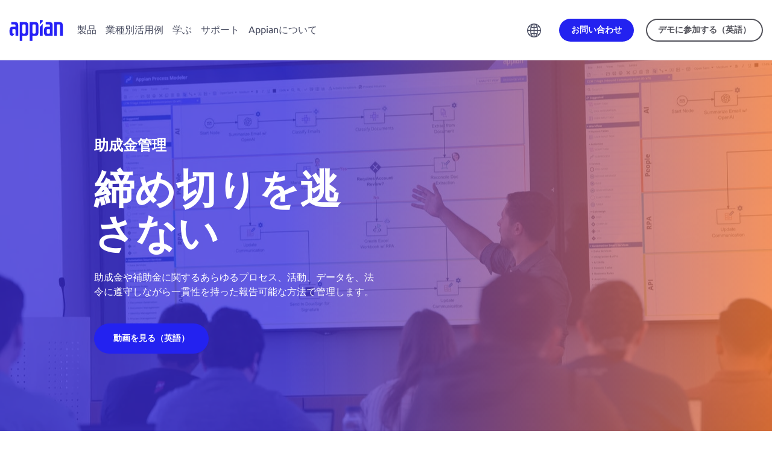

--- FILE ---
content_type: text/html;charset=utf-8
request_url: https://appian.com/jp/industries/public-sector/acquisition-management/award-management
body_size: 25081
content:

<!DOCTYPE HTML>
<html lang="ja">
    <head>
    <meta charset="UTF-8"/>
    <title>政府向けAwards Managementアプリケーションおよびソリューション</title>
    
    <meta name="description" content="Appian Award Managementソリューションを活用すれば、資金管理、支出管理、契約日程などの活動をプロアクティブに管理することで、締め切りを逃すことはありません。"/>
    <meta name="template" content="appian--default-"/>
    <meta name="viewport" content="width=device-width, initial-scale=1"/>
    

    
    





    

    
        <script defer="defer" type="text/javascript" src="/.rum/@adobe/helix-rum-js@%5E2/dist/rum-standalone.js"></script>
<link rel="canonical" href="https://appian.com/jp/industries/public-sector/acquisition-management/award-management"/>
    

    

    

    <meta name="robots" content="index,follow"/>
    
    
    





    


    
<link rel="stylesheet" href="/etc.clientlibs/appian-aem/clientlibs/clientlib-aem-all.lc-0e9227a42544300994d498647ec0da16-lc.min.css" type="text/css">
<link rel="stylesheet" href="/etc.clientlibs/appian-aem/clientlibs/clientlib-core.lc-a706d7ceb8d6f8d2a98f71124fa2aefa-lc.min.css" type="text/css">






    

    
        <script type="application/ld+json">{
  "@context": "http://schema.org",
  "@type": "VideoObject",
  "name": "Government Award Management Solution",
  "description": "Never miss a deadline with proactive management of funding, spending, contract dates, and other activities. Government Award Management gives contracting organizations and program management offices the power to manage all contract award processes, activities and data in a compliant, consistent, and reportable way. The application guides contracting and program office staff through the award management process and ensures that the process fully complies with the FAR/DFARS, agency supplements, and agency policies.  Learn more about modernizing government procure to pay processes with Government Award Management. www.appian.com/award-management/",
  "thumbnailUrl": "https://i.ytimg.com/vi/9hLMF1Xl0wc/default.jpg",
  "uploadDate": "2021-02-03T20:53:13Z",
  "duration": "PT2M44S",
  "embedUrl": "https://www.youtube.com/embed/9hLMF1Xl0wc",
  "interactionCount": "651"
}</script>
    

    
        <meta property="og:image" content="https://appian.com/content/dam/appian-aem/social-sharing/public-sector-award-management.jpg"/>
    

    
            <meta property="og:title" content="助成金管理"/>
    

    
        <meta property="og:description" content="Appian Award Managementソリューションを活用すれば、資金管理、支出管理、契約日程などの活動をプロアクティブに管理することで、締め切りを逃すことはありません。"/>
    



<link rel="preconnect" href="https://fonts.googleapis.com"/>
<link rel="preconnect" href="https://fonts.gstatic.com" crossorigin/>
<link href="https://fonts.googleapis.com/css2?family=Ubuntu:ital,wght@0,300;0,400;0,500;0,700;1,300;1,400;1,500;1,700&display=swap" rel="stylesheet"/>
<link rel="stylesheet" href="//cdn.jsdelivr.net/npm/bootstrap-icons@1.10.5/font/bootstrap-icons.css"/>

    <!-- Google Tag Manager -->
    <script>(function(w,d,s,l,i){w[l]=w[l]||[];w[l].push({'gtm.start':
            new Date().getTime(),event:'gtm.js'});var f=d.getElementsByTagName(s)[0],
        j=d.createElement(s),dl=l!='dataLayer'?'&l='+l:'';j.async=true;j.src=
        'https://www.googletagmanager.com/gtm.js?id='+i+dl;f.parentNode.insertBefore(j,f);
    })(window,document,'script','dataLayer',"GTM-PX5V9GX6");</script>
    <!-- End Google Tag Manager -->



<link rel="stylesheet" href="https://cdn.vidstack.io/player/theme.css"/>
<link rel="stylesheet" href="https://cdn.vidstack.io/player/video.css"/>
<script src="https://cdn.vidstack.io/player" type="module"></script>



    
<link rel="stylesheet" href="/etc.clientlibs/appian-aem/clientlibs/clientlib-flickerlessly.lc-d41d8cd98f00b204e9800998ecf8427e-lc.min.css" type="text/css">
<script src="/etc.clientlibs/appian-aem/clientlibs/clientlib-flickerlessly.lc-e4c1d8c720b361e8cca8f3a4541cb91b-lc.min.js"></script>




    
    
    

    

    



    


        <script type="text/javascript" src="//assets.adobedtm.com/314454927950/75b5a50c135b/launch-afb51512d29f.min.js" async></script>


    
    
    <link rel="stylesheet" href="/etc.clientlibs/appian-aem/clientlibs/clientlib-appianaem-all.lc-295da06a8491d3c3c2fcaace94072d32-lc.min.css" type="text/css">


    
    
    <script async src="/etc.clientlibs/core/wcm/components/commons/datalayer/v2/clientlibs/core.wcm.components.commons.datalayer.v2.lc-1e0136bad0acfb78be509234578e44f9-lc.min.js"></script>


    
    <script async src="/etc.clientlibs/core/wcm/components/commons/datalayer/acdl/core.wcm.components.commons.datalayer.acdl.lc-bf921af342fd2c40139671dbf0920a1f-lc.min.js"></script>



    
    <link rel="icon" sizes="192x192" href="/etc.clientlibs/appian-aem/clientlibs/clientlib-appianaem-all/resources/icon-192x192.png"/>
    <link rel="apple-touch-icon" sizes="180x180" href="/etc.clientlibs/appian-aem/clientlibs/clientlib-appianaem-all/resources/apple-touch-icon-180x180.png"/>
    <link rel="apple-touch-icon" sizes="167x167" href="/etc.clientlibs/appian-aem/clientlibs/clientlib-appianaem-all/resources/apple-touch-icon-167x167.png"/>
    <link rel="apple-touch-icon" sizes="152x152" href="/etc.clientlibs/appian-aem/clientlibs/clientlib-appianaem-all/resources/apple-touch-icon-152x152.png"/>
    <link rel="apple-touch-icon" sizes="120x120" href="/etc.clientlibs/appian-aem/clientlibs/clientlib-appianaem-all/resources/apple-touch-icon-120x120.png"/>
    <meta name="msapplication-square310x310logo" content="/etc.clientlibs/appian-aem/clientlibs/clientlib-appianaem-all/resources/icon-310x310.png"/>
    <meta name="msapplication-wide310x150logo" content="/etc.clientlibs/appian-aem/clientlibs/clientlib-appianaem-all/resources/icon-310x150.png"/>
    <meta name="msapplication-square150x150logo" content="/etc.clientlibs/appian-aem/clientlibs/clientlib-appianaem-all/resources/icon-150x150.png"/>
    <meta name="msapplication-square70x70logo" content="/etc.clientlibs/appian-aem/clientlibs/clientlib-appianaem-all/resources/icon-70x70.png"/>

    
</head>
    <body class="page basicpage" id="page-ae561d91a3" data-cmp-link-accessibility-enabled data-cmp-link-accessibility-text="新しいタブで開く" data-cmp-data-layer-enabled data-cmp-data-layer-name="dataLayer">
        <script>
          var dataLayerName = 'dataLayer' || 'adobeDataLayer';
          window[dataLayerName] = window[dataLayerName] || [];
          window[dataLayerName].push({
              page: JSON.parse("{\x22page\u002Dae561d91a3\x22:{\x22@type\x22:\x22appian\u002Daem\/components\/page\x22,\x22repo:modifyDate\x22:\x222024\u002D06\u002D28T19:54:56Z\x22,\x22dc:title\x22:\x22政府向けAwards Managementアプリケーションおよびソリューション\x22,\x22dc:description\x22:\x22Appian Award Managementソリューションを活用すれば、資金管理、支出管理、契約日程などの活動をプロアクティブに管理することで、締め切りを逃すことはありません。\x22,\x22xdm:template\x22:\x22\/conf\/appian\u002Daem\/settings\/wcm\/templates\/appian\u002D\u002Ddefault\u002D\x22,\x22xdm:language\x22:\x22ja\x22,\x22xdm:tags\x22:[],\x22repo:path\x22:\x22\/content\/appian\u002Daem\/ja\/industries\/public\u002Dsector\/acquisition\u002Dmanagement\/award\u002Dmanagement.html\x22}}"),
              event:'cmp:show',
              eventInfo: {
                  path: 'page.page\u002Dae561d91a3'
              }
          });
        </script>
        
        
            

<div class="cmp-page__skiptomaincontent">
    <a class="cmp-page__skiptomaincontent-link" href="#appian-main-content">Skip to main content</a>
</div>
            
<div class="root container responsivegrid site-max-width">

    
    
    
    <div id="container-dc94e2fe8f" class="cmp-container">
        
        <div class="experiencefragment">
<div id="experiencefragment-27a5f3ca9e" class="cmp-experiencefragment cmp-experiencefragment--header">


    
    <div style="min-height:0px" id="wrapper-container-ece6570ba2" class="cmp-bg">
            
        <div id="container-ece6570ba2" class="cmp-container" style="padding: 0px 0px 0px 0px; ">
            


<div class="aem-Grid aem-Grid--12 aem-Grid--default--12 ">
    
    <div class="header-2023 aem-GridColumn aem-GridColumn--default--12">
<div class="header-container-2023  ">
    
    <header id="appian-header-2023" class="appian-header-2023 cmp-header-cmp" data-cmp-is="header" data-cmp-data-layer="{&#34;appian-header-2023&#34;:{&#34;@type&#34;:&#34;appian-aem/components/header-2023&#34;,&#34;repo:modifyDate&#34;:&#34;2025-07-16T14:30:30Z&#34;}}">
        <div class="header-content">
            <div class="header-flyout__toggle">
                
                <button id="header-flyout-toggle-btn" class="header-flyout__toggle__btn">
                    <svg class="header-flyout__toggle__icon" viewBox="0 0 30 25"><path d="M0 14v-3h30v3H0zm0 11v-3h30v3H0zM0 0h30v3H0z"></path></svg>
                    <svg class="header-flyout__toggle__icon header-flyout__toggle__icon--close" viewBox="0 0 64 64" xmlns="http://www.w3.org/2000/svg"><path d="M62.977 1.026a3.487 3.487 0 00-4.941 0L32 27.14 5.965 1.026a3.487 3.487 0 00-4.942 0 3.512 3.512 0 000 4.956L27.06 32.095 1.212 58.018a3.512 3.512 0 000 4.956 3.487 3.487 0 004.941 0L32 37.05l25.847 25.923a3.487 3.487 0 004.94 0 3.512 3.512 0 000-4.956L36.942 32.095 62.977 5.982a3.512 3.512 0 000-4.956z"></path></svg>
                </button>
            </div>

            <div class="logo">
                <a class="logo__link" href="/jp">
                    <div class="sr-only">Appian</div>
                    <img id="logo-icon--primary" alt="Appian" class="logo__icon logo__icon--primary" src="/content/dam/appian-aem/logos/logo-appian-rebrand.svg"/>
                    
                </a>
            </div>

            

            <nav class="nav-primary flyout flyout-level-0">
                <div class="nav-primary__container">
                    <div class="nav-primary__menu flyout flyout-level-1">
                        <div class="overflow-container">
                            
                                <ul class="nav tier-one__nav">
                                    <li class="nav-item">
                                        
                                        <a class="nav-link flyout-link flyout-link-level-1 hasChildren" href="/jp/products" aria-expanded="false" data-category="Top Navigation" data-action="Click">製品</a> 
                                        <div class="menu flyout flyout-level-2">
                                            <div class="overflow-container">
                                                <div class="flyout-main">

                                                    <ul class="nav tier-two__nav">
                                                        <li class="nav-item">

                                                            <div class="menu flyout flyout-level-3">
                                                                <div class="overflow-container">
                                                                    <button class="flyout__back"><span>Home</span></button>
                                                                    <ul class="nav">
                                                                        <li class="nav-item">
                                                                            <a class="nav-link tier-two-link flyout-link hasChildren" href="javascript: void(0)" data-category="Top Navigation" data-action="Click">
                                                                                <span class="right-chevron">プラットフォーム</span>
                                                                                <span class="link-description">エンド・ツー・エンドのプロセスオートメーション</span>
                                                                            </a>
                                                                            
                                                                            <div class="menu-featured">
                                                                                
                                                                            </div>
                                                                            <div class="accordion-menu menu flyout tier-three-menu">
                                                                                <div class="accordion-menu__container overflow-container">
                                                                                    <button class="flyout__back"><span>製品</span></button>
                                                                                    <ul class="nav tier-three__nav">
                                                                                        <li class="nav-item">
                                                                                            <a class="nav-link" href="/jp/products/platform/overview" data-category="Top Navigation" data-action="Click">
                                                                                                <img src="/content/dam/appian-aem/en/icons/icon-menu-platform.svg" alt=""/>
                                                                                                <div>
                                                                                                    <span class="no-chevron">プラットフォーム</span>
                                                                                                    <span class="link-description">ビジネスプロセスの設計・自動化・最適化</span>
                                                                                                </div>

                                                                                            </a>
                                                                                            
                                                                                        </li>
                                                                                    
                                                                                        <li class="nav-item">
                                                                                            <a class="nav-link" href="/jp/products/platform/artificial-intelligence" data-category="Top Navigation" data-action="Click">
                                                                                                <img src="/content/dam/appian-aem/en/icons/icon-menu-artificial-intelligence.svg" alt=""/>
                                                                                                <div>
                                                                                                    <span class="no-chevron">人工知能</span>
                                                                                                    <span class="link-description">ユニファイド・プロセス・プラットフォームで、AIエージェントやAI Copilotを活用し、ビジネス価値を向上 </span>
                                                                                                </div>

                                                                                            </a>
                                                                                            
                                                                                        </li>
                                                                                    
                                                                                        <li class="nav-item">
                                                                                            <a class="nav-link" href="/jp/products/platform/low-code" data-category="Top Navigation" data-action="Click">
                                                                                                <img src="/content/dam/appian-aem/en/icons/icon-menu-low-code.svg" alt=""/>
                                                                                                <div>
                                                                                                    <span class="no-chevron">ローコード</span>
                                                                                                    <span class="link-description">ローコード設計による迅速な構築</span>
                                                                                                </div>

                                                                                            </a>
                                                                                            
                                                                                        </li>
                                                                                    
                                                                                        <li class="nav-item">
                                                                                            <a class="nav-link" href="/jp/products/platform/data-fabric" data-category="Top Navigation" data-action="Click">
                                                                                                <img src="/content/dam/appian-aem/en/icons/icon-menu-data-fabric.svg" alt=""/>
                                                                                                <div>
                                                                                                    <span class="no-chevron">データファブリック</span>
                                                                                                    <span class="link-description">データファブリックでデータサイロを一体化</span>
                                                                                                </div>

                                                                                            </a>
                                                                                            
                                                                                        </li>
                                                                                    
                                                                                        <li class="nav-item">
                                                                                            
                                                                                            
                                                                                                <a class="nav-link flyout-link hasChildren tier-three-link" href="javascript:void(0)" data-category="Top Navigation" data-action="Click">
                                                                                                    <img src="/content/dam/appian-aem/en/icons/icon-menu-process-automation.svg" alt=""/>
                                                                                                    <div>
                                                                                                        <span class="right-chevron">プロセスオートメーション  </span>
                                                                                                        <span class="link-description">RPA、AI、インテリジェント・ドキュメント・プロセス(IDP)、APIの統合によるエンド・ツー・エンドのプロセスオートメーション</span>
                                                                                                    </div>
                                                                                                </a>
                                                                                                <div class="accordion-menu menu flyout tier-four-menu">
                                                                                                    <div class="accordion-menu__container">
                                                                                                        <button class="flyout__back"><span>プラットフォーム</span></button>
                                                                                                        <ul class="nav tier-four__nav">
                                                                                                            <li class="nav-item">
                                                                                                                <a class="nav-link" href="/jp/products/platform/process-automation/overview" data-category="Top Navigation" data-action="Click">プロセスオートメーションの概要</a>
                                                                                                            </li>
                                                                                                        
                                                                                                            <li class="nav-item">
                                                                                                                <a class="nav-link" href="/jp/products/platform/process-automation/robotic-process-automation-rpa" data-category="Top Navigation" data-action="Click">ロボティック・プロセス・オートメーション</a>
                                                                                                            </li>
                                                                                                        
                                                                                                            <li class="nav-item">
                                                                                                                <a class="nav-link" href="/jp/products/platform/process-automation/intelligent-document-processing-idp" data-category="Top Navigation" data-action="Click">インテリジェントドキュメント処理ソフトウェア (IDP) と人工知能（AI）</a>
                                                                                                            </li>
                                                                                                        
                                                                                                            <li class="nav-item">
                                                                                                                <a class="nav-link" href="/jp/products/platform/process-automation/api-integration" data-category="Top Navigation" data-action="Click">API統合</a>
                                                                                                            </li>
                                                                                                        
                                                                                                            <li class="nav-item">
                                                                                                                <a class="nav-link" href="/jp/products/platform/process-automation/business-process-management-bpm" data-category="Top Navigation" data-action="Click">ビジネス・プロセス・マネジメント(BPM)</a>
                                                                                                            </li>
                                                                                                        </ul>

                                                                                                    </div>
                                                                                                </div>
                                                                                            
                                                                                        </li>
                                                                                    
                                                                                        <li class="nav-item">
                                                                                            
                                                                                            
                                                                                                <a class="nav-link flyout-link hasChildren tier-three-link" href="javascript:void(0)" data-category="Top Navigation" data-action="Click">
                                                                                                    <img src="/content/dam/appian-aem/en/icons/icon-menu-total-experience.svg" alt=""/>
                                                                                                    <div>
                                                                                                        <span class="right-chevron">トータルエクスペリエンス </span>
                                                                                                        <span class="link-description">モバイル対応機能とWebポータルですべてのユーザーに優れたエクスペリエンスを</span>
                                                                                                    </div>
                                                                                                </a>
                                                                                                <div class="accordion-menu menu flyout tier-four-menu">
                                                                                                    <div class="accordion-menu__container">
                                                                                                        <button class="flyout__back"><span>プラットフォーム</span></button>
                                                                                                        <ul class="nav tier-four__nav">
                                                                                                            <li class="nav-item">
                                                                                                                <a class="nav-link" href="/jp/products/platform/total-experience/overview" data-category="Top Navigation" data-action="Click">トータルエクスペリエンスの概要</a>
                                                                                                            </li>
                                                                                                        
                                                                                                            <li class="nav-item">
                                                                                                                <a class="nav-link" href="/jp/products/platform/total-experience/mobile-apps" data-category="Top Navigation" data-action="Click">モバイルアプリ</a>
                                                                                                            </li>
                                                                                                        
                                                                                                            <li class="nav-item">
                                                                                                                <a class="nav-link" href="/jp/products/platform/total-experience/web-portals" data-category="Top Navigation" data-action="Click">ウェブポータル </a>
                                                                                                            </li>
                                                                                                        </ul>

                                                                                                    </div>
                                                                                                </div>
                                                                                            
                                                                                        </li>
                                                                                    
                                                                                        <li class="nav-item">
                                                                                            <a class="nav-link" href="/jp/products/platform/process-intelligence" data-category="Top Navigation" data-action="Click">
                                                                                                <img src="/content/dam/appian-aem/en/icons/icon-menu-process-mining.svg" alt=""/>
                                                                                                <div>
                                                                                                    <span class="no-chevron">プロセスインテリジェンス</span>
                                                                                                    <span class="link-description">プロセスやビジネスデータへのアクセス、分析、レポート</span>
                                                                                                </div>

                                                                                            </a>
                                                                                            
                                                                                        </li>
                                                                                    
                                                                                        <li class="nav-item">
                                                                                            <a class="nav-link" href="/jp/products/platform/process-automation/dynamic-case-management" data-category="Top Navigation" data-action="Click">
                                                                                                <img src="/content/dam/appian-aem/en/icons/icon-menu-boxes.svg" alt=""/>
                                                                                                <div>
                                                                                                    <span class="no-chevron">Case Management Studio</span>
                                                                                                    <span class="link-description">複雑なケース作業向けのモジュラー型アプリを迅速に構築</span>
                                                                                                </div>

                                                                                            </a>
                                                                                            
                                                                                        </li>
                                                                                    </ul>
                                                                                </div>
                                                                            </div>
                                                                        </li>
                                                                    
                                                                        <li class="nav-item">
                                                                            <a class="nav-link tier-two-link flyout-link hasChildren" href="javascript: void(0)" data-category="Top Navigation" data-action="Click">
                                                                                <span class="right-chevron">ソリューション</span>
                                                                                <span class="link-description">ビジネスの重要課題を解決</span>
                                                                            </a>
                                                                            
                                                                            <div class="menu-featured">
                                                                                
                                                                            </div>
                                                                            <div class="accordion-menu menu flyout tier-three-menu">
                                                                                <div class="accordion-menu__container overflow-container">
                                                                                    <button class="flyout__back"><span>製品</span></button>
                                                                                    <ul class="nav tier-three__nav">
                                                                                        <li class="nav-item">
                                                                                            <a class="nav-link" href="/jp/products/solutions/overview" data-category="Top Navigation" data-action="Click">
                                                                                                
                                                                                                <div>
                                                                                                    <span class="no-chevron">ソリューション</span>
                                                                                                    <span class="link-description">ユースケースに合わせたパッケージアプリケーションでワークフローを加速</span>
                                                                                                </div>

                                                                                            </a>
                                                                                            
                                                                                        </li>
                                                                                    
                                                                                        <li class="nav-item">
                                                                                            <a class="nav-link" href="/jp/industries/public-sector/case-management" data-category="Top Navigation" data-action="Click">
                                                                                                
                                                                                                <div>
                                                                                                    <span class="no-chevron">公共機関のケースマネジメント</span>
                                                                                                    <span class="link-description">ケース・マネジメント・アプリケーションを迅速に開発</span>
                                                                                                </div>

                                                                                            </a>
                                                                                            
                                                                                        </li>
                                                                                    
                                                                                        <li class="nav-item">
                                                                                            
                                                                                            
                                                                                                <a class="nav-link flyout-link hasChildren tier-three-link" href="javascript:void(0)" data-category="Top Navigation" data-action="Click">
                                                                                                    
                                                                                                    <div>
                                                                                                        <span class="right-chevron">連邦政府調達 </span>
                                                                                                        <span class="link-description">政府調達プロセスの自動化</span>
                                                                                                    </div>
                                                                                                </a>
                                                                                                <div class="accordion-menu menu flyout tier-four-menu">
                                                                                                    <div class="accordion-menu__container">
                                                                                                        <button class="flyout__back"><span>ソリューション</span></button>
                                                                                                        <ul class="nav tier-four__nav">
                                                                                                            <li class="nav-item">
                                                                                                                <a class="nav-link" href="/industries/public-sector/acquisition-management/government-acquisitions-management-suite" data-category="Top Navigation" data-action="Click">概要</a>
                                                                                                            </li>
                                                                                                        
                                                                                                            <li class="nav-item">
                                                                                                                <a class="nav-link" href="/jp/industries/public-sector/acquisition-management/award-management" data-category="Top Navigation" data-action="Click">助成金管理</a>
                                                                                                            </li>
                                                                                                        
                                                                                                            <li class="nav-item">
                                                                                                                <a class="nav-link" href="/jp/industries/public-sector/acquisition-management/government-clause-automation" data-category="Top Navigation" data-action="Click">条項の自動化</a>
                                                                                                            </li>
                                                                                                        
                                                                                                            <li class="nav-item">
                                                                                                                <a class="nav-link" href="/jp/industries/public-sector/acquisition-management/contract-writing" data-category="Top Navigation" data-action="Click">契約書作成</a>
                                                                                                            </li>
                                                                                                        
                                                                                                            <li class="nav-item">
                                                                                                                <a class="nav-link" href="/jp/industries/public-sector/acquisition-management/requirements-management" data-category="Top Navigation" data-action="Click">要件管理</a>
                                                                                                            </li>
                                                                                                        
                                                                                                            <li class="nav-item">
                                                                                                                <a class="nav-link" href="/jp/industries/public-sector/acquisition-management/source-selection" data-category="Top Navigation" data-action="Click">調達先選定</a>
                                                                                                            </li>
                                                                                                        
                                                                                                            <li class="nav-item">
                                                                                                                <a class="nav-link" href="/jp/industries/public-sector/acquisition-management/vendor-management" data-category="Top Navigation" data-action="Click">ベンダー管理</a>
                                                                                                            </li>
                                                                                                        </ul>

                                                                                                    </div>
                                                                                                </div>
                                                                                            
                                                                                        </li>
                                                                                    
                                                                                        <li class="nav-item">
                                                                                            <a class="nav-link" href="/jp/industries/financial-services/solutions/connected-onboarding-and-servicing" data-category="Top Navigation" data-action="Click">
                                                                                                
                                                                                                <div>
                                                                                                    <span class="no-chevron">金融サービスのカスタマーオンボーディングとサービス</span>
                                                                                                    <span class="link-description">顧客のオンボーディングとサービスをモダナイズ</span>
                                                                                                </div>

                                                                                            </a>
                                                                                            
                                                                                        </li>
                                                                                    
                                                                                        <li class="nav-item">
                                                                                            <a class="nav-link" href="/jp/industries/financial-services/solutions/connected-kyc" data-category="Top Navigation" data-action="Click">
                                                                                                
                                                                                                <div>
                                                                                                    <span class="no-chevron">金融サービスの顧客確認（KYC）</span>
                                                                                                    <span class="link-description">本人確認（KYC）調査の自動化</span>
                                                                                                </div>

                                                                                            </a>
                                                                                            
                                                                                        </li>
                                                                                    
                                                                                        <li class="nav-item">
                                                                                            <a class="nav-link" href="/jp/industries/insurance/solutions/connected-underwriting" data-category="Top Navigation" data-action="Click">
                                                                                                
                                                                                                <div>
                                                                                                    <span class="no-chevron">保険アンダーライティング</span>
                                                                                                    <span class="link-description">アンダーライティングプロセスの迅速化</span>
                                                                                                </div>

                                                                                            </a>
                                                                                            
                                                                                        </li>
                                                                                    
                                                                                        <li class="nav-item">
                                                                                            
                                                                                            
                                                                                                <a class="nav-link flyout-link hasChildren tier-three-link" href="javascript:void(0)" data-category="Top Navigation" data-action="Click">
                                                                                                    
                                                                                                    <div>
                                                                                                        <span class="right-chevron">保険クレーム処理 </span>
                                                                                                        <span class="link-description">数週間でクレーム処理をモダナイズ</span>
                                                                                                    </div>
                                                                                                </a>
                                                                                                <div class="accordion-menu menu flyout tier-four-menu">
                                                                                                    <div class="accordion-menu__container">
                                                                                                        <button class="flyout__back"><span>ソリューション</span></button>
                                                                                                        <ul class="nav tier-four__nav">
                                                                                                            <li class="nav-item">
                                                                                                                <a class="nav-link" href="/jp/industries/insurance/solutions/connected-claims" data-category="Top Navigation" data-action="Click">保険クレーム処理</a>
                                                                                                            </li>
                                                                                                        
                                                                                                            <li class="nav-item">
                                                                                                                <a class="nav-link" href="/jp/industries/insurance/life-insurance" data-category="Top Navigation" data-action="Click">生命保険</a>
                                                                                                            </li>
                                                                                                        
                                                                                                            <li class="nav-item">
                                                                                                                <a class="nav-link" href="/jp/industries/insurance/property-casualty-insurance" data-category="Top Navigation" data-action="Click">損害保険 </a>
                                                                                                            </li>
                                                                                                        </ul>

                                                                                                    </div>
                                                                                                </div>
                                                                                            
                                                                                        </li>
                                                                                    </ul>
                                                                                </div>
                                                                            </div>
                                                                        </li>
                                                                    
                                                                        <li class="nav-item">
                                                                            <a class="nav-link tier-two-link flyout-link hasChildren" href="javascript: void(0)" data-category="Top Navigation" data-action="Click">
                                                                                <span class="right-chevron">カスタマーサクセス</span>
                                                                                <span class="link-description">お客様のニーズに合わせたサポートを提供</span>
                                                                            </a>
                                                                            
                                                                            <div class="menu-featured">
                                                                                
                                                                            </div>
                                                                            <div class="accordion-menu menu flyout tier-three-menu">
                                                                                <div class="accordion-menu__container overflow-container">
                                                                                    <button class="flyout__back"><span>製品</span></button>
                                                                                    <ul class="nav tier-three__nav">
                                                                                        <li class="nav-item">
                                                                                            <a class="nav-link" href="/jp/products/customer-success/overview" data-category="Top Navigation" data-action="Click">
                                                                                                
                                                                                                <div>
                                                                                                    <span class="no-chevron">カスタマーサクセス</span>
                                                                                                    <span class="link-description">Appianへの投資を最大限に活用</span>
                                                                                                </div>

                                                                                            </a>
                                                                                            
                                                                                        </li>
                                                                                    
                                                                                        <li class="nav-item">
                                                                                            <a class="nav-link" href="/jp/products/customer-success/implementation" data-category="Top Navigation" data-action="Click">
                                                                                                
                                                                                                <div>
                                                                                                    <span class="no-chevron">導入サービス</span>
                                                                                                    <span class="link-description">Appianプロジェクトをエンド・ツー・エンドで遂行</span>
                                                                                                </div>

                                                                                            </a>
                                                                                            
                                                                                        </li>
                                                                                    
                                                                                        <li class="nav-item">
                                                                                            <a class="nav-link" href="/jp/products/customer-success/education" data-category="Top Navigation" data-action="Click">
                                                                                                
                                                                                                <div>
                                                                                                    <span class="no-chevron">学習プログラムと認定</span>
                                                                                                    <span class="link-description">オンラインと対面式の研修コース</span>
                                                                                                </div>

                                                                                            </a>
                                                                                            
                                                                                        </li>
                                                                                    
                                                                                        <li class="nav-item">
                                                                                            <a class="nav-link" href="/jp/products/customer-success/appian-guarantee" data-category="Top Navigation" data-action="Click">
                                                                                                
                                                                                                <div>
                                                                                                    <span class="no-chevron">Appian Guarantee</span>
                                                                                                    <span class="link-description">プロジェクトの開始まで8週間 ことをを保証します。</span>
                                                                                                </div>

                                                                                            </a>
                                                                                            
                                                                                        </li>
                                                                                    
                                                                                        <li class="nav-item">
                                                                                            <a class="nav-link" href="/jp/products/customer-success/advisory" data-category="Top Navigation" data-action="Click">
                                                                                                
                                                                                                <div>
                                                                                                    <span class="no-chevron">アドバイザリー</span>
                                                                                                    <span class="link-description">迅速なビジネスの拡大のためのカスタマイズされたアドバイス</span>
                                                                                                </div>

                                                                                            </a>
                                                                                            
                                                                                        </li>
                                                                                    </ul>
                                                                                </div>
                                                                            </div>
                                                                        </li>
                                                                    
                                                                        <li class="nav-item">
                                                                            
                                                                            <a class="nav-link tier-two-link" href="/jp/products/pricing" data-category="Top Navigation" data-action="Click">価格
                                                                                <span class="link-description">価格とプランの比較</span>
                                                                            </a>
                                                                            <div class="menu-featured">
                                                                                
                                                                            </div>
                                                                            <div class="accordion-menu menu flyout tier-three-menu">
                                                                                <div class="accordion-menu__container overflow-container">
                                                                                    <button class="flyout__back"><span>製品</span></button>
                                                                                    
                                                                                </div>
                                                                            </div>
                                                                        </li>
                                                                    </ul>

                                                                </div>
                                                            </div>

                                                        </li>
                                                    </ul>
                                                </div>
                                                <div class="flyout-second"></div>
                                                <div class="flyout-third"></div>
                                                <div class="flyout-cta"></div>
                                            </div>
                                        </div>
                                    </li>
                                
                                    <li class="nav-item">
                                        
                                        <a class="nav-link flyout-link flyout-link-level-1 hasChildren" href="/jp/industries" aria-expanded="false" data-category="Top Navigation" data-action="Click">業種別活用例</a> 
                                        <div class="menu flyout flyout-level-2">
                                            <div class="overflow-container">
                                                <div class="flyout-main">

                                                    <ul class="nav tier-two__nav">
                                                        <li class="nav-item">

                                                            <div class="menu flyout flyout-level-3">
                                                                <div class="overflow-container">
                                                                    <button class="flyout__back"><span>Home</span></button>
                                                                    <ul class="nav">
                                                                        <li class="nav-item">
                                                                            <a class="nav-link tier-two-link flyout-link hasChildren" href="javascript: void(0)" data-category="Top Navigation" data-action="Click">
                                                                                <span class="right-chevron">金融サービス</span>
                                                                                <span class="link-description">迅速な銀行プロセスのモダナイズ</span>
                                                                            </a>
                                                                            
                                                                            <div class="menu-featured">
                                                                                
                                                                            </div>
                                                                            <div class="accordion-menu menu flyout tier-three-menu">
                                                                                <div class="accordion-menu__container overflow-container">
                                                                                    <button class="flyout__back"><span>業種別活用例</span></button>
                                                                                    <ul class="nav tier-three__nav">
                                                                                        <li class="nav-item">
                                                                                            <a class="nav-link" href="/jp/industries/financial-services/overview" data-category="Top Navigation" data-action="Click">
                                                                                                
                                                                                                <div>
                                                                                                    <span class="no-chevron">金融サービス</span>
                                                                                                    <span class="link-description">リスクを管理してレジリエンスを保つ</span>
                                                                                                </div>

                                                                                            </a>
                                                                                            
                                                                                        </li>
                                                                                    
                                                                                        <li class="nav-item">
                                                                                            <a class="nav-link" href="/jp/industries/financial-services/customer-lifecycle-management" data-category="Top Navigation" data-action="Click">
                                                                                                
                                                                                                <div>
                                                                                                    <span class="no-chevron">顧客ライフサイクルマネジメント</span>
                                                                                                    <span class="link-description">これまでにない顧客関係を築く</span>
                                                                                                </div>

                                                                                            </a>
                                                                                            
                                                                                        </li>
                                                                                    
                                                                                        <li class="nav-item">
                                                                                            
                                                                                            
                                                                                                <a class="nav-link flyout-link hasChildren tier-three-link" href="javascript:void(0)" data-category="Top Navigation" data-action="Click">
                                                                                                    
                                                                                                    <div>
                                                                                                        <span class="right-chevron">金融サービス向けソリューション </span>
                                                                                                        <span class="link-description">Appianの金融サービス向けソリューション</span>
                                                                                                    </div>
                                                                                                </a>
                                                                                                <div class="accordion-menu menu flyout tier-four-menu">
                                                                                                    <div class="accordion-menu__container">
                                                                                                        <button class="flyout__back"><span>金融サービス</span></button>
                                                                                                        <ul class="nav tier-four__nav">
                                                                                                            <li class="nav-item">
                                                                                                                <a class="nav-link" href="/jp/industries/financial-services/solutions/connected-kyc" data-category="Top Navigation" data-action="Click">金融サービスの本人確認（KYC）</a>
                                                                                                            </li>
                                                                                                        </ul>

                                                                                                    </div>
                                                                                                </div>
                                                                                            
                                                                                        </li>
                                                                                    
                                                                                        <li class="nav-item">
                                                                                            <a class="nav-link" href="/jp/industries/financial-services/governance-risk-compliance" data-category="Top Navigation" data-action="Click">
                                                                                                
                                                                                                <div>
                                                                                                    <span class="no-chevron">ガバナンス、リスク、コンプライアンス</span>
                                                                                                    <span class="link-description">将来の法規制に備えて可視性を上げる</span>
                                                                                                </div>

                                                                                            </a>
                                                                                            
                                                                                        </li>
                                                                                    
                                                                                        <li class="nav-item">
                                                                                            <a class="nav-link" href="/jp/industries/financial-services/corporate-functions" data-category="Top Navigation" data-action="Click">
                                                                                                
                                                                                                <div>
                                                                                                    <span class="no-chevron">コーポレート機能</span>
                                                                                                    <span class="link-description">企業全体の機能に対するリアルタイムなインサイト</span>
                                                                                                </div>

                                                                                            </a>
                                                                                            
                                                                                        </li>
                                                                                    
                                                                                        <li class="nav-item">
                                                                                            <a class="nav-link" href="/jp/industries/financial-services/lending" data-category="Top Navigation" data-action="Click">
                                                                                                
                                                                                                <div>
                                                                                                    <span class="no-chevron">融資と決済</span>
                                                                                                    <span class="link-description">融資ライフサイクル全体にわたるプロセスの管理</span>
                                                                                                </div>

                                                                                            </a>
                                                                                            
                                                                                        </li>
                                                                                    
                                                                                        <li class="nav-item">
                                                                                            <a class="nav-link" href="/jp/industries/financial-services/new-business-deal-lifecycle" data-category="Top Navigation" data-action="Click">
                                                                                                
                                                                                                <div>
                                                                                                    <span class="no-chevron">新規事業と取引のライフサイクル</span>
                                                                                                    <span class="link-description">商品、サービスとローンチのモダナイズ</span>
                                                                                                </div>

                                                                                            </a>
                                                                                            
                                                                                        </li>
                                                                                    </ul>
                                                                                </div>
                                                                            </div>
                                                                        </li>
                                                                    
                                                                        <li class="nav-item">
                                                                            <a class="nav-link tier-two-link flyout-link hasChildren" href="javascript: void(0)" data-category="Top Navigation" data-action="Click">
                                                                                <span class="right-chevron">保険</span>
                                                                                <span class="link-description">複雑な保険商品に対する最もシンプルなソリューション</span>
                                                                            </a>
                                                                            
                                                                            <div class="menu-featured">
                                                                                
                                                                            </div>
                                                                            <div class="accordion-menu menu flyout tier-three-menu">
                                                                                <div class="accordion-menu__container overflow-container">
                                                                                    <button class="flyout__back"><span>業種別活用例</span></button>
                                                                                    <ul class="nav tier-three__nav">
                                                                                        <li class="nav-item">
                                                                                            <a class="nav-link" href="/jp/industries/insurance/overview" data-category="Top Navigation" data-action="Click">
                                                                                                
                                                                                                <div>
                                                                                                    <span class="no-chevron">保険</span>
                                                                                                    <span class="link-description">インテリジェントでコネクテッドな保険体験</span>
                                                                                                </div>

                                                                                            </a>
                                                                                            
                                                                                        </li>
                                                                                    
                                                                                        <li class="nav-item">
                                                                                            
                                                                                            
                                                                                                <a class="nav-link flyout-link hasChildren tier-three-link" href="javascript:void(0)" data-category="Top Navigation" data-action="Click">
                                                                                                    
                                                                                                    <div>
                                                                                                        <span class="right-chevron">保険業向けソリューション </span>
                                                                                                        <span class="link-description">Appianの保険業向けソリューション</span>
                                                                                                    </div>
                                                                                                </a>
                                                                                                <div class="accordion-menu menu flyout tier-four-menu">
                                                                                                    <div class="accordion-menu__container">
                                                                                                        <button class="flyout__back"><span>保険</span></button>
                                                                                                        <ul class="nav tier-four__nav">
                                                                                                            <li class="nav-item">
                                                                                                                <a class="nav-link" href="/jp/industries/insurance/solutions/connected-claims" data-category="Top Navigation" data-action="Click">保険クレーム処理</a>
                                                                                                            </li>
                                                                                                        </ul>

                                                                                                    </div>
                                                                                                </div>
                                                                                            
                                                                                        </li>
                                                                                    
                                                                                        <li class="nav-item">
                                                                                            <a class="nav-link" href="/jp/industries/insurance/marketing-sales-and-distribution" data-category="Top Navigation" data-action="Click">
                                                                                                
                                                                                                <div>
                                                                                                    <span class="no-chevron">流通販売</span>
                                                                                                    <span class="link-description">成長と顧客ロイヤリティの向上</span>
                                                                                                </div>

                                                                                            </a>
                                                                                            
                                                                                        </li>
                                                                                    
                                                                                        <li class="nav-item">
                                                                                            <a class="nav-link" href="/jp/industries/insurance/re-insurance" data-category="Top Navigation" data-action="Click">
                                                                                                
                                                                                                <div>
                                                                                                    <span class="no-chevron">再保険</span>
                                                                                                    <span class="link-description">再保険業務のモダナイズと自動化</span>
                                                                                                </div>

                                                                                            </a>
                                                                                            
                                                                                        </li>
                                                                                    
                                                                                        <li class="nav-item">
                                                                                            <a class="nav-link" href="/jp/industries/insurance/corporate-services" data-category="Top Navigation" data-action="Click">
                                                                                                
                                                                                                <div>
                                                                                                    <span class="no-chevron">コーポレートサービス</span>
                                                                                                    <span class="link-description">コーポレートファンクション全体の効率性を向上</span>
                                                                                                </div>

                                                                                            </a>
                                                                                            
                                                                                        </li>
                                                                                    
                                                                                        <li class="nav-item">
                                                                                            <a class="nav-link" href="/jp/industries/insurance/property-casualty-insurance" data-category="Top Navigation" data-action="Click">
                                                                                                
                                                                                                <div>
                                                                                                    <span class="no-chevron">損害保険</span>
                                                                                                    <span class="link-description">数週間でカスタマーサービスと効率を改善</span>
                                                                                                </div>

                                                                                            </a>
                                                                                            
                                                                                        </li>
                                                                                    
                                                                                        <li class="nav-item">
                                                                                            <a class="nav-link" href="/jp/industries/insurance/life-insurance" data-category="Top Navigation" data-action="Click">
                                                                                                
                                                                                                <div>
                                                                                                    <span class="no-chevron">生命保険</span>
                                                                                                    <span class="link-description">システムやサービスがシームレスに連携した保険サービス体験の提供</span>
                                                                                                </div>

                                                                                            </a>
                                                                                            
                                                                                        </li>
                                                                                    </ul>
                                                                                </div>
                                                                            </div>
                                                                        </li>
                                                                    
                                                                        <li class="nav-item">
                                                                            <a class="nav-link tier-two-link flyout-link hasChildren" href="javascript: void(0)" data-category="Top Navigation" data-action="Click">
                                                                                <span class="right-chevron">公共機関</span>
                                                                                <span class="link-description">政府機関の業務を完全自動化</span>
                                                                            </a>
                                                                            
                                                                            <div class="menu-featured">
                                                                                
                                                                            </div>
                                                                            <div class="accordion-menu menu flyout tier-three-menu">
                                                                                <div class="accordion-menu__container overflow-container">
                                                                                    <button class="flyout__back"><span>業種別活用例</span></button>
                                                                                    <ul class="nav tier-three__nav">
                                                                                        <li class="nav-item">
                                                                                            <a class="nav-link" href="/jp/industries/public-sector/overview" data-category="Top Navigation" data-action="Click">
                                                                                                
                                                                                                <div>
                                                                                                    <span class="no-chevron">政府機関 </span>
                                                                                                    <span class="link-description">ミッションクリティカルなシステムの開発を加速</span>
                                                                                                </div>

                                                                                            </a>
                                                                                            
                                                                                        </li>
                                                                                    
                                                                                        <li class="nav-item">
                                                                                            
                                                                                            
                                                                                                <a class="nav-link flyout-link hasChildren tier-three-link" href="javascript:void(0)" data-category="Top Navigation" data-action="Click">
                                                                                                    
                                                                                                    <div>
                                                                                                        <span class="right-chevron">連邦政府の調達 </span>
                                                                                                        <span class="link-description">調達プロセスの一貫した管理</span>
                                                                                                    </div>
                                                                                                </a>
                                                                                                <div class="accordion-menu menu flyout tier-four-menu">
                                                                                                    <div class="accordion-menu__container">
                                                                                                        <button class="flyout__back"><span>公共機関</span></button>
                                                                                                        <ul class="nav tier-four__nav">
                                                                                                            <li class="nav-item">
                                                                                                                <a class="nav-link" href="/jp/industries/public-sector/acquisition-management/government-acquisitions-management-suite" data-category="Top Navigation" data-action="Click">概要</a>
                                                                                                            </li>
                                                                                                        
                                                                                                            <li class="nav-item">
                                                                                                                <a class="nav-link" href="/jp/industries/public-sector/acquisition-management/award-management" data-category="Top Navigation" data-action="Click">助成金管理</a>
                                                                                                            </li>
                                                                                                        
                                                                                                            <li class="nav-item">
                                                                                                                <a class="nav-link" href="/jp/industries/public-sector/acquisition-management/contract-writing" data-category="Top Navigation" data-action="Click">契約書作成</a>
                                                                                                            </li>
                                                                                                        
                                                                                                            <li class="nav-item">
                                                                                                                <a class="nav-link" href="/jp/industries/public-sector/acquisition-management/government-clause-automation" data-category="Top Navigation" data-action="Click">条項の自動化</a>
                                                                                                            </li>
                                                                                                        
                                                                                                            <li class="nav-item">
                                                                                                                <a class="nav-link" href="/jp/industries/public-sector/acquisition-management/vendor-management" data-category="Top Navigation" data-action="Click">ベンダー管理</a>
                                                                                                            </li>
                                                                                                        
                                                                                                            <li class="nav-item">
                                                                                                                <a class="nav-link" href="/jp/industries/public-sector/acquisition-management/source-selection" data-category="Top Navigation" data-action="Click">調達先選定</a>
                                                                                                            </li>
                                                                                                        
                                                                                                            <li class="nav-item">
                                                                                                                <a class="nav-link" href="/jp/industries/public-sector/acquisition-management/requirements-management" data-category="Top Navigation" data-action="Click">要件管理</a>
                                                                                                            </li>
                                                                                                        </ul>

                                                                                                    </div>
                                                                                                </div>
                                                                                            
                                                                                        </li>
                                                                                    
                                                                                        <li class="nav-item">
                                                                                            <a class="nav-link" href="/jp/industries/public-sector/federal-civilian" data-category="Top Navigation" data-action="Click">
                                                                                                
                                                                                                <div>
                                                                                                    <span class="no-chevron">連邦民間機関</span>
                                                                                                    <span class="link-description">ミッションシステムのモダナイズと変革</span>
                                                                                                </div>

                                                                                            </a>
                                                                                            
                                                                                        </li>
                                                                                    
                                                                                        <li class="nav-item">
                                                                                            <a class="nav-link" href="/jp/industries/public-sector/defense" data-category="Top Navigation" data-action="Click">
                                                                                                
                                                                                                <div>
                                                                                                    <span class="no-chevron">防衛機関</span>
                                                                                                    <span class="link-description">ミッションのモダナイズ</span>
                                                                                                </div>

                                                                                            </a>
                                                                                            
                                                                                        </li>
                                                                                    
                                                                                        <li class="nav-item">
                                                                                            <a class="nav-link" href="/jp/industries/public-sector/public-health" data-category="Top Navigation" data-action="Click">
                                                                                                
                                                                                                <div>
                                                                                                    <span class="no-chevron">公衆衛生</span>
                                                                                                    <span class="link-description">組織のデジタル化とモダナイズ</span>
                                                                                                </div>

                                                                                            </a>
                                                                                            
                                                                                        </li>
                                                                                    
                                                                                        <li class="nav-item">
                                                                                            <a class="nav-link" href="/jp/industries/public-sector/state-local-government" data-category="Top Navigation" data-action="Click">
                                                                                                
                                                                                                <div>
                                                                                                    <span class="no-chevron">米国州政府および地方自治体</span>
                                                                                                    <span class="link-description">市民体験の向上</span>
                                                                                                </div>

                                                                                            </a>
                                                                                            
                                                                                        </li>
                                                                                    
                                                                                        <li class="nav-item">
                                                                                            <a class="nav-link" href="/jp/industries/public-sector/case-management" data-category="Top Navigation" data-action="Click">
                                                                                                
                                                                                                <div>
                                                                                                    <span class="no-chevron">ケース管理</span>
                                                                                                    <span class="link-description">政府のケース・マネジメント・アプリケーションを迅速に開発</span>
                                                                                                </div>

                                                                                            </a>
                                                                                            
                                                                                        </li>
                                                                                    </ul>
                                                                                </div>
                                                                            </div>
                                                                        </li>
                                                                    
                                                                        <li class="nav-item">
                                                                            <a class="nav-link tier-two-link flyout-link hasChildren" href="javascript: void(0)" data-category="Top Navigation" data-action="Click">
                                                                                <span class="right-chevron">ライフサイエンス</span>
                                                                                <span class="link-description">Appianで最良の患者アウトカムを</span>
                                                                            </a>
                                                                            
                                                                            <div class="menu-featured">
                                                                                
                                                                            </div>
                                                                            <div class="accordion-menu menu flyout tier-three-menu">
                                                                                <div class="accordion-menu__container overflow-container">
                                                                                    <button class="flyout__back"><span>業種別活用例</span></button>
                                                                                    <ul class="nav tier-three__nav">
                                                                                        <li class="nav-item">
                                                                                            <a class="nav-link" href="/jp/industries/life-sciences/overview" data-category="Top Navigation" data-action="Click">
                                                                                                
                                                                                                <div>
                                                                                                    <span class="no-chevron">ライフサイエンス</span>
                                                                                                    <span class="link-description">運用効率の向上と市場投入までの時間短縮</span>
                                                                                                </div>

                                                                                            </a>
                                                                                            
                                                                                        </li>
                                                                                    
                                                                                        <li class="nav-item">
                                                                                            <a class="nav-link" href="/jp/industries/life-sciences/safety-and-pharmacovigilance" data-category="Top Navigation" data-action="Click">
                                                                                                
                                                                                                <div>
                                                                                                    <span class="no-chevron">安全性と薬剤監視の自動化</span>
                                                                                                    <span class="link-description">患者の安全を最優先に守る</span>
                                                                                                </div>

                                                                                            </a>
                                                                                            
                                                                                        </li>
                                                                                    
                                                                                        <li class="nav-item">
                                                                                            <a class="nav-link" href="/jp/industries/life-sciences/research-and-development" data-category="Top Navigation" data-action="Click">
                                                                                                
                                                                                                <div>
                                                                                                    <span class="no-chevron">研究開発</span>
                                                                                                    <span class="link-description">実験管理とスループットの向上</span>
                                                                                                </div>

                                                                                            </a>
                                                                                            
                                                                                        </li>
                                                                                    
                                                                                        <li class="nav-item">
                                                                                            <a class="nav-link" href="/jp/industries/life-sciences/manufacturing-and-quality" data-category="Top Navigation" data-action="Click">
                                                                                                
                                                                                                <div>
                                                                                                    <span class="no-chevron">製造と品質</span>
                                                                                                    <span class="link-description">製品品質の確保と製造の合理化</span>
                                                                                                </div>

                                                                                            </a>
                                                                                            
                                                                                        </li>
                                                                                    
                                                                                        <li class="nav-item">
                                                                                            <a class="nav-link" href="/jp/industries/life-sciences/regulatory-operations" data-category="Top Navigation" data-action="Click">
                                                                                                
                                                                                                <div>
                                                                                                    <span class="no-chevron">規制運用</span>
                                                                                                    <span class="link-description">法規制業務の内部監視の改善</span>
                                                                                                </div>

                                                                                            </a>
                                                                                            
                                                                                        </li>
                                                                                    </ul>
                                                                                </div>
                                                                            </div>
                                                                        </li>
                                                                    
                                                                        <li class="nav-item">
                                                                            <a class="nav-link tier-two-link flyout-link hasChildren" href="javascript: void(0)" data-category="Top Navigation" data-action="Click">
                                                                                <span class="right-chevron">その他のユースケース</span>
                                                                                <span class="link-description">ユースケースをもっと見る</span>
                                                                            </a>
                                                                            
                                                                            <div class="menu-featured">
                                                                                
                                                                            </div>
                                                                            <div class="accordion-menu menu flyout tier-three-menu">
                                                                                <div class="accordion-menu__container overflow-container">
                                                                                    <button class="flyout__back"><span>業種別活用例</span></button>
                                                                                    <ul class="nav tier-three__nav">
                                                                                        <li class="nav-item">
                                                                                            <a class="nav-link" href="/jp/industries/additional-use-cases/aerospace-and-defense" data-category="Top Navigation" data-action="Click">
                                                                                                
                                                                                                <div>
                                                                                                    <span class="no-chevron">航空宇宙および防衛産業</span>
                                                                                                    <span class="link-description">システムをモダナイズ</span>
                                                                                                </div>

                                                                                            </a>
                                                                                            
                                                                                        </li>
                                                                                    
                                                                                        <li class="nav-item">
                                                                                            <a class="nav-link" href="/jp/industries/additional-use-cases/manufacturing" data-category="Top Navigation" data-action="Click">
                                                                                                
                                                                                                <div>
                                                                                                    <span class="no-chevron">製造業</span>
                                                                                                    <span class="link-description">AI駆動型の製造プロセス</span>
                                                                                                </div>

                                                                                            </a>
                                                                                            
                                                                                        </li>
                                                                                    
                                                                                        <li class="nav-item">
                                                                                            <a class="nav-link" href="/jp/industries/additional-use-cases/operational-efficiency" data-category="Top Navigation" data-action="Click">
                                                                                                
                                                                                                <div>
                                                                                                    <span class="no-chevron">業務効率</span>
                                                                                                    <span class="link-description">ハイパーオートメーションで企業のパフォーマンスを向上</span>
                                                                                                </div>

                                                                                            </a>
                                                                                            
                                                                                        </li>
                                                                                    
                                                                                        <li class="nav-item">
                                                                                            <a class="nav-link" href="/jp/industries/additional-use-cases/supply-chain" data-category="Top Navigation" data-action="Click">
                                                                                                
                                                                                                <div>
                                                                                                    <span class="no-chevron">サプライチェーン</span>
                                                                                                    <span class="link-description">サプライチェーン向けの独自アプリケーションを構築</span>
                                                                                                </div>

                                                                                            </a>
                                                                                            
                                                                                        </li>
                                                                                    
                                                                                        <li class="nav-item">
                                                                                            <a class="nav-link" href="/jp/products/platform/process-automation/dynamic-case-management" data-category="Top Navigation" data-action="Click">
                                                                                                
                                                                                                <div>
                                                                                                    <span class="no-chevron">ケースマネジメント</span>
                                                                                                    <span class="link-description">効率的なケース業務の管理とルーティング</span>
                                                                                                </div>

                                                                                            </a>
                                                                                            
                                                                                        </li>
                                                                                    </ul>
                                                                                </div>
                                                                            </div>
                                                                        </li>
                                                                    </ul>

                                                                </div>
                                                            </div>

                                                        </li>
                                                    </ul>
                                                </div>
                                                <div class="flyout-second"></div>
                                                <div class="flyout-third"></div>
                                                <div class="flyout-cta"></div>
                                            </div>
                                        </div>
                                    </li>
                                
                                    <li class="nav-item">
                                        
                                        <a class="nav-link flyout-link flyout-link-level-1 hasChildren" href="/jp/learn" aria-expanded="false" data-category="Top Navigation" data-action="Click">学ぶ</a> 
                                        <div class="menu flyout flyout-level-2">
                                            <div class="overflow-container">
                                                <div class="flyout-main">

                                                    <ul class="nav tier-two__nav">
                                                        <li class="nav-item">

                                                            <div class="menu flyout flyout-level-3">
                                                                <div class="overflow-container">
                                                                    <button class="flyout__back"><span>Home</span></button>
                                                                    <ul class="nav">
                                                                        <li class="nav-item">
                                                                            <a class="nav-link tier-two-link flyout-link hasChildren" href="javascript: void(0)" data-category="Top Navigation" data-action="Click">
                                                                                <span class="right-chevron">Appianとここから</span>
                                                                                <span class="link-description">Appianを習得して使ってみる</span>
                                                                            </a>
                                                                            
                                                                            <div class="menu-featured">
                                                                                
                                                                            </div>
                                                                            <div class="accordion-menu menu flyout tier-three-menu">
                                                                                <div class="accordion-menu__container overflow-container">
                                                                                    <button class="flyout__back"><span>学ぶ</span></button>
                                                                                    <ul class="nav tier-three__nav">
                                                                                        <li class="nav-item">
                                                                                            <a class="nav-link" href="/jp/demo-request" data-category="Top Navigation" data-action="Click">
                                                                                                
                                                                                                <div>
                                                                                                    <span class="no-chevron">Appianデモライブラリー</span>
                                                                                                    <span class="link-description">Appianの特長と機能</span>
                                                                                                </div>

                                                                                            </a>
                                                                                            
                                                                                        </li>
                                                                                    
                                                                                        <li class="nav-item">
                                                                                            <a class="nav-link" href="https://community.appian.com/learn/" data-category="Top Navigation" data-action="Click">
                                                                                                
                                                                                                <div>
                                                                                                    <span class="no-chevron">Appian Community</span>
                                                                                                    <span class="link-description">開発目標の達成を支援する研修と教材</span>
                                                                                                </div>

                                                                                            </a>
                                                                                            
                                                                                        </li>
                                                                                    
                                                                                        <li class="nav-item">
                                                                                            <a class="nav-link" href="/landing/community-edition/get-started" data-category="Top Navigation" data-action="Click">
                                                                                                
                                                                                                <div>
                                                                                                    <span class="no-chevron">Appianを試す</span>
                                                                                                    <span class="link-description">Appianの無料トライアル</span>
                                                                                                </div>

                                                                                            </a>
                                                                                            
                                                                                        </li>
                                                                                    </ul>
                                                                                </div>
                                                                            </div>
                                                                        </li>
                                                                    
                                                                        <li class="nav-item">
                                                                            <a class="nav-link tier-two-link flyout-link hasChildren" href="javascript: void(0)" data-category="Top Navigation" data-action="Click">
                                                                                <span class="right-chevron">トピック</span>
                                                                                <span class="link-description">最新のトピックと記事をご覧ください。</span>
                                                                            </a>
                                                                            
                                                                            <div class="menu-featured">
                                                                                
                                                                            </div>
                                                                            <div class="accordion-menu menu flyout tier-three-menu">
                                                                                <div class="accordion-menu__container overflow-container">
                                                                                    <button class="flyout__back"><span>学ぶ</span></button>
                                                                                    <ul class="nav tier-three__nav">
                                                                                        <li class="nav-item">
                                                                                            
                                                                                            
                                                                                                <a class="nav-link flyout-link hasChildren tier-three-link" href="javascript:void(0)" data-category="Top Navigation" data-action="Click">
                                                                                                    
                                                                                                    <div>
                                                                                                        <span class="right-chevron">エンタープライズAI </span>
                                                                                                        <span class="link-description"></span>
                                                                                                    </div>
                                                                                                </a>
                                                                                                <div class="accordion-menu menu flyout tier-four-menu">
                                                                                                    <div class="accordion-menu__container">
                                                                                                        <button class="flyout__back"><span>トピック</span></button>
                                                                                                        <ul class="nav tier-four__nav">
                                                                                                            <li class="nav-item">
                                                                                                                <a class="nav-link" href="/jp/learn/topics/enterprise-ai/enterprise-ai-guide" data-category="Top Navigation" data-action="Click">エンタープライズAIガイド - 完全版</a>
                                                                                                            </li>
                                                                                                        </ul>

                                                                                                    </div>
                                                                                                </div>
                                                                                            
                                                                                        </li>
                                                                                    
                                                                                        <li class="nav-item">
                                                                                            
                                                                                            
                                                                                                <a class="nav-link flyout-link hasChildren tier-three-link" href="javascript:void(0)" data-category="Top Navigation" data-action="Click">
                                                                                                    
                                                                                                    <div>
                                                                                                        <span class="right-chevron">ケースマネジメント </span>
                                                                                                        <span class="link-description"></span>
                                                                                                    </div>
                                                                                                </a>
                                                                                                <div class="accordion-menu menu flyout tier-four-menu">
                                                                                                    <div class="accordion-menu__container">
                                                                                                        <button class="flyout__back"><span>トピック</span></button>
                                                                                                        <ul class="nav tier-four__nav">
                                                                                                            <li class="nav-item">
                                                                                                                <a class="nav-link" href="/jp/learn/topics/case-management/what-is-case-management" data-category="Top Navigation" data-action="Click">ケース管理とは？</a>
                                                                                                            </li>
                                                                                                        </ul>

                                                                                                    </div>
                                                                                                </div>
                                                                                            
                                                                                        </li>
                                                                                    
                                                                                        <li class="nav-item">
                                                                                            
                                                                                            
                                                                                                <a class="nav-link flyout-link hasChildren tier-three-link" href="javascript:void(0)" data-category="Top Navigation" data-action="Click">
                                                                                                    
                                                                                                    <div>
                                                                                                        <span class="right-chevron">データファブリック </span>
                                                                                                        <span class="link-description"></span>
                                                                                                    </div>
                                                                                                </a>
                                                                                                <div class="accordion-menu menu flyout tier-four-menu">
                                                                                                    <div class="accordion-menu__container">
                                                                                                        <button class="flyout__back"><span>トピック</span></button>
                                                                                                        <ul class="nav tier-four__nav">
                                                                                                            <li class="nav-item">
                                                                                                                <a class="nav-link" href="/jp/learn/topics/data-fabric/what-is-data-fabric" data-category="Top Navigation" data-action="Click">データファブリックとは？</a>
                                                                                                            </li>
                                                                                                        </ul>

                                                                                                    </div>
                                                                                                </div>
                                                                                            
                                                                                        </li>
                                                                                    
                                                                                        <li class="nav-item">
                                                                                            
                                                                                            
                                                                                                <a class="nav-link flyout-link hasChildren tier-three-link" href="javascript:void(0)" data-category="Top Navigation" data-action="Click">
                                                                                                    
                                                                                                    <div>
                                                                                                        <span class="right-chevron">ローコード </span>
                                                                                                        <span class="link-description"></span>
                                                                                                    </div>
                                                                                                </a>
                                                                                                <div class="accordion-menu menu flyout tier-four-menu">
                                                                                                    <div class="accordion-menu__container">
                                                                                                        <button class="flyout__back"><span>トピック</span></button>
                                                                                                        <ul class="nav tier-four__nav">
                                                                                                            <li class="nav-item">
                                                                                                                <a class="nav-link" href="/jp/learn/topics/low-code/what-is-low-code" data-category="Top Navigation" data-action="Click">ローコードとは？</a>
                                                                                                            </li>
                                                                                                        </ul>

                                                                                                    </div>
                                                                                                </div>
                                                                                            
                                                                                        </li>
                                                                                    
                                                                                        <li class="nav-item">
                                                                                            
                                                                                            
                                                                                                <a class="nav-link flyout-link hasChildren tier-three-link" href="javascript:void(0)" data-category="Top Navigation" data-action="Click">
                                                                                                    
                                                                                                    <div>
                                                                                                        <span class="right-chevron">プロセスオートメーション </span>
                                                                                                        <span class="link-description"></span>
                                                                                                    </div>
                                                                                                </a>
                                                                                                <div class="accordion-menu menu flyout tier-four-menu">
                                                                                                    <div class="accordion-menu__container">
                                                                                                        <button class="flyout__back"><span>トピック</span></button>
                                                                                                        <ul class="nav tier-four__nav">
                                                                                                            <li class="nav-item">
                                                                                                                <a class="nav-link" href="/jp/learn/topics/process-automation/what-is-process-automation" data-category="Top Navigation" data-action="Click">プロセスオートメーションとは？</a>
                                                                                                            </li>
                                                                                                        </ul>

                                                                                                    </div>
                                                                                                </div>
                                                                                            
                                                                                        </li>
                                                                                    
                                                                                        <li class="nav-item">
                                                                                            
                                                                                            
                                                                                                <a class="nav-link flyout-link hasChildren tier-three-link" href="javascript:void(0)" data-category="Top Navigation" data-action="Click">
                                                                                                    
                                                                                                    <div>
                                                                                                        <span class="right-chevron">ロボティック・プロセス・オートメーション	 </span>
                                                                                                        <span class="link-description"></span>
                                                                                                    </div>
                                                                                                </a>
                                                                                                <div class="accordion-menu menu flyout tier-four-menu">
                                                                                                    <div class="accordion-menu__container">
                                                                                                        <button class="flyout__back"><span>トピック</span></button>
                                                                                                        <ul class="nav tier-four__nav">
                                                                                                            <li class="nav-item">
                                                                                                                <a class="nav-link" href="/jp/learn/topics/robotic-process-automation/rpa-vs-ai" data-category="Top Navigation" data-action="Click">RPA vs. AI </a>
                                                                                                            </li>
                                                                                                        </ul>

                                                                                                    </div>
                                                                                                </div>
                                                                                            
                                                                                        </li>
                                                                                    
                                                                                        <li class="nav-item">
                                                                                            
                                                                                            
                                                                                                <a class="nav-link flyout-link hasChildren tier-three-link" href="javascript:void(0)" data-category="Top Navigation" data-action="Click">
                                                                                                    
                                                                                                    <div>
                                                                                                        <span class="right-chevron">プロセスマイニング </span>
                                                                                                        <span class="link-description"></span>
                                                                                                    </div>
                                                                                                </a>
                                                                                                <div class="accordion-menu menu flyout tier-four-menu">
                                                                                                    <div class="accordion-menu__container">
                                                                                                        <button class="flyout__back"><span>トピック</span></button>
                                                                                                        <ul class="nav tier-four__nav">
                                                                                                            <li class="nav-item">
                                                                                                                <a class="nav-link" href="/jp/learn/topics/process-mining/what-is-process-mining" data-category="Top Navigation" data-action="Click">プロセスマイニングとは</a>
                                                                                                            </li>
                                                                                                        </ul>

                                                                                                    </div>
                                                                                                </div>
                                                                                            
                                                                                        </li>
                                                                                    </ul>
                                                                                </div>
                                                                            </div>
                                                                        </li>
                                                                    
                                                                        <li class="nav-item">
                                                                            <a class="nav-link tier-two-link flyout-link hasChildren" href="javascript: void(0)" data-category="Top Navigation" data-action="Click">
                                                                                <span class="right-chevron">資料</span>
                                                                                <span class="link-description"></span>
                                                                            </a>
                                                                            
                                                                            <div class="menu-featured">
                                                                                
                                                                            </div>
                                                                            <div class="accordion-menu menu flyout tier-three-menu">
                                                                                <div class="accordion-menu__container overflow-container">
                                                                                    <button class="flyout__back"><span>学ぶ</span></button>
                                                                                    <ul class="nav tier-three__nav">
                                                                                        <li class="nav-item">
                                                                                            <a class="nav-link" href="/jp/learn/resources/resource-center" data-category="Top Navigation" data-action="Click">
                                                                                                
                                                                                                <div>
                                                                                                    <span class="no-chevron">リソースセンター</span>
                                                                                                    <span class="link-description">アナリストレポート、ケーススタディ、eBook、オンデマンドウェビナーなど</span>
                                                                                                </div>

                                                                                            </a>
                                                                                            
                                                                                        </li>
                                                                                    
                                                                                        <li class="nav-item">
                                                                                            <a class="nav-link" href="/blog/blog" data-category="Top Navigation" data-action="Click">
                                                                                                
                                                                                                <div>
                                                                                                    <span class="no-chevron">ブログ</span>
                                                                                                    <span class="link-description">最新の記事</span>
                                                                                                </div>

                                                                                            </a>
                                                                                            
                                                                                        </li>
                                                                                    </ul>
                                                                                </div>
                                                                            </div>
                                                                        </li>
                                                                    </ul>

                                                                </div>
                                                            </div>

                                                        </li>
                                                    </ul>
                                                </div>
                                                <div class="flyout-second"></div>
                                                <div class="flyout-third"></div>
                                                <div class="flyout-cta"></div>
                                            </div>
                                        </div>
                                    </li>
                                
                                    <li class="nav-item">
                                        
                                        <a class="nav-link flyout-link flyout-link-level-1 hasChildren" href="/jp/support" aria-expanded="false" data-category="Top Navigation" data-action="Click">サポート</a> 
                                        <div class="menu flyout flyout-level-2">
                                            <div class="overflow-container">
                                                <div class="flyout-main">

                                                    <ul class="nav tier-two__nav">
                                                        <li class="nav-item">

                                                            <div class="menu flyout flyout-level-3">
                                                                <div class="overflow-container">
                                                                    <button class="flyout__back"><span>Home</span></button>
                                                                    <ul class="nav">
                                                                        <li class="nav-item">
                                                                            <a class="nav-link tier-two-link flyout-link hasChildren" href="javascript: void(0)" data-category="Top Navigation" data-action="Click">
                                                                                <span class="right-chevron">資料</span>
                                                                                <span class="link-description">ニーズに合わせたサポート</span>
                                                                            </a>
                                                                            
                                                                            <div class="menu-featured">
                                                                                
                                                                            </div>
                                                                            <div class="accordion-menu menu flyout tier-three-menu">
                                                                                <div class="accordion-menu__container overflow-container">
                                                                                    <button class="flyout__back"><span>サポート</span></button>
                                                                                    <ul class="nav tier-three__nav">
                                                                                        <li class="nav-item">
                                                                                            <a class="nav-link" href="https://community.appian.com/" data-category="Top Navigation" data-action="Click">
                                                                                                
                                                                                                <div>
                                                                                                    <span class="no-chevron">Appian Community</span>
                                                                                                    <span class="link-description">Appian開発者のための専用スペース</span>
                                                                                                </div>

                                                                                            </a>
                                                                                            
                                                                                        </li>
                                                                                    
                                                                                        <li class="nav-item">
                                                                                            <a class="nav-link" href="https://docs.appian.com/" data-category="Top Navigation" data-action="Click">
                                                                                                
                                                                                                <div>
                                                                                                    <span class="no-chevron">ドキュメント</span>
                                                                                                    <span class="link-description">四半期ごとにリリースされる各プラットフォームに関する新着情報</span>
                                                                                                </div>

                                                                                            </a>
                                                                                            
                                                                                        </li>
                                                                                    
                                                                                        <li class="nav-item">
                                                                                            <a class="nav-link" href="https://community.appian.com/b/appmarket" data-category="Top Navigation" data-action="Click">
                                                                                                
                                                                                                <div>
                                                                                                    <span class="no-chevron">Appian AppMarket</span>
                                                                                                    <span class="link-description">プラットフォームの機能拡張</span>
                                                                                                </div>

                                                                                            </a>
                                                                                            
                                                                                        </li>
                                                                                    
                                                                                        <li class="nav-item">
                                                                                            <a class="nav-link" href="/products/customer-success/education" data-category="Top Navigation" data-action="Click">
                                                                                                
                                                                                                <div>
                                                                                                    <span class="no-chevron">研修</span>
                                                                                                    <span class="link-description">Appianのオンラインと対面式の学習コース</span>
                                                                                                </div>

                                                                                            </a>
                                                                                            
                                                                                        </li>
                                                                                    
                                                                                        <li class="nav-item">
                                                                                            <a class="nav-link" href="/support/resources/success-plans" data-category="Top Navigation" data-action="Click">
                                                                                                
                                                                                                <div>
                                                                                                    <span class="no-chevron">カスタマーサポート</span>
                                                                                                    <span class="link-description">お客様のニーズに合わせた迅速なサポート</span>
                                                                                                </div>

                                                                                            </a>
                                                                                            
                                                                                        </li>
                                                                                    
                                                                                        <li class="nav-item">
                                                                                            <a class="nav-link" href="/support/resources/trust" data-category="Top Navigation" data-action="Click">
                                                                                                
                                                                                                <div>
                                                                                                    <span class="no-chevron">クラウド・トラスト・センター</span>
                                                                                                    <span class="link-description">アプリのセキュリティを確保している方法</span>
                                                                                                </div>

                                                                                            </a>
                                                                                            
                                                                                        </li>
                                                                                    </ul>
                                                                                </div>
                                                                            </div>
                                                                        </li>
                                                                    </ul>

                                                                </div>
                                                            </div>

                                                        </li>
                                                    </ul>
                                                </div>
                                                <div class="flyout-second"></div>
                                                <div class="flyout-third"></div>
                                                <div class="flyout-cta"></div>
                                            </div>
                                        </div>
                                    </li>
                                
                                    <li class="nav-item">
                                        
                                        <a class="nav-link flyout-link flyout-link-level-1 hasChildren" href="/jp/about" aria-expanded="false" data-category="Top Navigation" data-action="Click">Appianについて</a> 
                                        <div class="menu flyout flyout-level-2">
                                            <div class="overflow-container">
                                                <div class="flyout-main">

                                                    <ul class="nav tier-two__nav">
                                                        <li class="nav-item">

                                                            <div class="menu flyout flyout-level-3">
                                                                <div class="overflow-container">
                                                                    <button class="flyout__back"><span>Home</span></button>
                                                                    <ul class="nav">
                                                                        <li class="nav-item">
                                                                            <a class="nav-link tier-two-link flyout-link hasChildren" href="javascript: void(0)" data-category="Top Navigation" data-action="Click">
                                                                                <span class="right-chevron">Appianを知る</span>
                                                                                <span class="link-description">Appianについてを</span>
                                                                            </a>
                                                                            
                                                                            <div class="menu-featured">
                                                                                
                                                                            </div>
                                                                            <div class="accordion-menu menu flyout tier-three-menu">
                                                                                <div class="accordion-menu__container overflow-container">
                                                                                    <button class="flyout__back"><span>Appianについて</span></button>
                                                                                    <ul class="nav tier-three__nav">
                                                                                        <li class="nav-item">
                                                                                            <a class="nav-link" href="/jp/about/explore/overview" data-category="Top Navigation" data-action="Click">
                                                                                                
                                                                                                <div>
                                                                                                    <span class="no-chevron">Appianについて</span>
                                                                                                    <span class="link-description">Appianがグローバル企業に選ばれる理由</span>
                                                                                                </div>

                                                                                            </a>
                                                                                            
                                                                                        </li>
                                                                                    
                                                                                        <li class="nav-item">
                                                                                            <a class="nav-link" href="/jp/about/explore/customers/browse-customers" data-category="Top Navigation" data-action="Click">
                                                                                                
                                                                                                <div>
                                                                                                    <span class="no-chevron">Appianのお客様</span>
                                                                                                    <span class="link-description">世界のトップ企業の事例</span>
                                                                                                </div>

                                                                                            </a>
                                                                                            
                                                                                        </li>
                                                                                    
                                                                                        <li class="nav-item">
                                                                                            <a class="nav-link" href="/jp/about/explore/leadership" data-category="Top Navigation" data-action="Click">
                                                                                                
                                                                                                <div>
                                                                                                    <span class="no-chevron">リーダーシップ</span>
                                                                                                    <span class="link-description">リーダーシップチームのご紹介し</span>
                                                                                                </div>

                                                                                            </a>
                                                                                            
                                                                                        </li>
                                                                                    
                                                                                        <li class="nav-item">
                                                                                            <a class="nav-link" href="https://investors.appian.com/" data-category="Top Navigation" data-action="Click">
                                                                                                
                                                                                                <div>
                                                                                                    <span class="no-chevron">投資家向け情報</span>
                                                                                                    <span class="link-description">Appianの投資家向け情報</span>
                                                                                                </div>

                                                                                            </a>
                                                                                            
                                                                                        </li>
                                                                                    
                                                                                        <li class="nav-item">
                                                                                            
                                                                                            
                                                                                                <a class="nav-link flyout-link hasChildren tier-three-link" href="javascript:void(0)" data-category="Top Navigation" data-action="Click">
                                                                                                    
                                                                                                    <div>
                                                                                                        <span class="right-chevron">プレスリリースとニュース </span>
                                                                                                        <span class="link-description">Appianの最新ニュース</span>
                                                                                                    </div>
                                                                                                </a>
                                                                                                <div class="accordion-menu menu flyout tier-four-menu">
                                                                                                    <div class="accordion-menu__container">
                                                                                                        <button class="flyout__back"><span>Appianを知る</span></button>
                                                                                                        <ul class="nav tier-four__nav">
                                                                                                            <li class="nav-item">
                                                                                                                <a class="nav-link" href="/jp/about/explore/press-releases/appian-japan-x-ostech" data-category="Top Navigation" data-action="Click">Appianが株式会社アウトソーシングテクノロジーと協業し プロセス自動化による業務効率化を実現</a>
                                                                                                            </li>
                                                                                                        
                                                                                                            <li class="nav-item">
                                                                                                                <a class="nav-link" href="/jp/about/explore/press-releases/appian-2025-gartner-magic-quadrant-for-enterprise-low-code-application" data-category="Top Navigation" data-action="Click">Appian erneut als Leader im Gartner® Magic Quadrant™ für Low-Code-Plattformen ausgezeichnet</a>
                                                                                                            </li>
                                                                                                        
                                                                                                            <li class="nav-item">
                                                                                                                <a class="nav-link" href="/jp/about/explore/press-releases/magmutual_appian" data-category="Top Navigation" data-action="Click">MagMutualがAppianで業務改革</a>
                                                                                                            </li>
                                                                                                        
                                                                                                            <li class="nav-item">
                                                                                                                <a class="nav-link" href="/jp/about/explore/press-releases/appian-_-idc-marketscape--worldwide-business-automation-platform" data-category="Top Navigation" data-action="Click">Appian が IDC MarketScape: Worldwide Business Automation Platforms 2025 Vendor Assessmentにおいてリーダーの評価</a>
                                                                                                            </li>
                                                                                                        
                                                                                                            <li class="nav-item">
                                                                                                                <a class="nav-link" href="/jp/about/explore/press-releases/gartner-_business-orchestration-and-automation-technologies--boa" data-category="Top Navigation" data-action="Click">Gartner®のBusiness Orchestration and Automation Technologies (BOAT)分野における初版Magic Quadrant™において、Appianがリーダーとして評価</a>
                                                                                                            </li>
                                                                                                        
                                                                                                            <li class="nav-item">
                                                                                                                <a class="nav-link" href="/jp/about/explore/press-releases/appian_ai_" data-category="Top Navigation" data-action="Click">Appian、複雑な作業を自動化し、アプリのモダナイゼーションを加速する新しいAI機能を発表</a>
                                                                                                            </li>
                                                                                                        </ul>

                                                                                                    </div>
                                                                                                </div>
                                                                                            
                                                                                        </li>
                                                                                    
                                                                                        <li class="nav-item">
                                                                                            <a class="nav-link" href="/jp/about/explore/media-coverage" data-category="Top Navigation" data-action="Click">
                                                                                                
                                                                                                <div>
                                                                                                    <span class="no-chevron">記事とプレスリリース</span>
                                                                                                    <span class="link-description">Appianに関するニュース</span>
                                                                                                </div>

                                                                                            </a>
                                                                                            
                                                                                        </li>
                                                                                    
                                                                                        <li class="nav-item">
                                                                                            <a class="nav-link" href="https://careers.appian.com" data-category="Top Navigation" data-action="Click">
                                                                                                
                                                                                                <div>
                                                                                                    <span class="no-chevron">採用情報</span>
                                                                                                    <span class="link-description">Appianにおけるキャリア</span>
                                                                                                </div>

                                                                                            </a>
                                                                                            
                                                                                        </li>
                                                                                    </ul>
                                                                                </div>
                                                                            </div>
                                                                        </li>
                                                                    
                                                                        <li class="nav-item">
                                                                            
                                                                            <a class="nav-link tier-two-link" href="/jp/products/platform/whats-new" data-category="Top Navigation" data-action="Click">新着情報
                                                                                <span class="link-description">Appianの最新リリースによる新機能をご覧ください。</span>
                                                                            </a>
                                                                            <div class="menu-featured">
                                                                                
                                                                            </div>
                                                                            <div class="accordion-menu menu flyout tier-three-menu">
                                                                                <div class="accordion-menu__container overflow-container">
                                                                                    <button class="flyout__back"><span>Appianについて</span></button>
                                                                                    
                                                                                </div>
                                                                            </div>
                                                                        </li>
                                                                    </ul>

                                                                </div>
                                                            </div>

                                                        </li>
                                                    </ul>
                                                </div>
                                                <div class="flyout-second"></div>
                                                <div class="flyout-third"></div>
                                                <div class="flyout-cta"></div>
                                            </div>
                                        </div>
                                    </li>
                                </ul>
                                
                                
                            
                            <div class="menu-featured mobile-only">
                                <div><div class="xfpage page basicpage">


    
    <div style="min-height:0px" id="wrapper-container-055a48f9fb" class="cmp-bg">
            
        <div id="container-055a48f9fb" class="cmp-container" style="padding: 0px 0px 0px 0px; ">
            


<div class="aem-Grid aem-Grid--12 aem-Grid--default--12 ">
    
    <div class="button languagenavigation aem-GridColumn aem-GridColumn--default--12">



    <div class="languagenavigation__wrapper">
        <a class="cmp-button languagenavigation__selected" href="javascript:void(0)">
            <span class="cmp-button__text">日本語 <span class="down-arrow"></span></span>
        </a>
        <nav data-cmp-data-layer="{&#34;languagenavigation-62a9e63a6d&#34;:{&#34;@type&#34;:&#34;core/wcm/components/languagenavigation/v1/languagenavigation&#34;,&#34;repo:modifyDate&#34;:&#34;2021-03-02T19:48:42Z&#34;}}" id="languagenavigation-62a9e63a6d" class="cmp-languagenavigation">
    <a class="nav-link flyout-link flyout-link-level-1 hasChildren mobile-only">Language</a>
    <div class="menu flyout">
        <button class="flyout__back mobile-only">Home</button>
        <ul class="cmp-languagenavigation__group nav">
            
    <li class="cmp-languagenavigation__item cmp-languagenavigation__item--countrycode-US cmp-languagenavigation__item--langcode-en-US cmp-languagenavigation__item--level-0" data-cmp-data-layer="{&#34;languagenavigation-62a9e63a6d-item-04a766d062&#34;:{&#34;@type&#34;:&#34;appian-aem/components/languagenavigation/item&#34;,&#34;repo:modifyDate&#34;:&#34;2023-01-19T22:33:53Z&#34;,&#34;dc:title&#34;:&#34;English&#34;,&#34;xdm:linkURL&#34;:&#34;/industries/public-sector/acquisition-management/award-management&#34;,&#34;xdm:language&#34;:&#34;en-US&#34;}}">
        
    
    <a data-cmp-clickable tabindex="-1" class="cmp-languagenavigation__item-link" href="/industries/public-sector/acquisition-management/award-management" hreflang="en-US" lang="en-US" rel="alternate" title="English" data-category="Top Nav Language Toggle" data-action="Click" data-trackable="trackable" data-label="language-navigation-English">English
    </a>

        
    </li>

        
            
    <li class="cmp-languagenavigation__item cmp-languagenavigation__item--countrycode-DE cmp-languagenavigation__item--langcode-de-DE cmp-languagenavigation__item--level-0" data-cmp-data-layer="{&#34;languagenavigation-62a9e63a6d-item-bd12408cc4&#34;:{&#34;@type&#34;:&#34;appian-aem/components/languagenavigation/item&#34;,&#34;repo:modifyDate&#34;:&#34;2023-11-19T18:42:14Z&#34;,&#34;dc:title&#34;:&#34;Deutsch&#34;,&#34;xdm:linkURL&#34;:&#34;/de/industries/public-sector/acquisition-management/award-management&#34;,&#34;xdm:language&#34;:&#34;de-DE&#34;}}">
        
    
    <a data-cmp-clickable tabindex="-1" class="cmp-languagenavigation__item-link" href="/de/industries/public-sector/acquisition-management/award-management" hreflang="de-DE" lang="de-DE" rel="alternate" title="Deutsch" data-category="Top Nav Language Toggle" data-action="Click" data-trackable="trackable" data-label="language-navigation-Deutsch">Deutsch
    </a>

        
    </li>

        
            
    <li class="cmp-languagenavigation__item cmp-languagenavigation__item--countrycode-ES cmp-languagenavigation__item--langcode-es-ES cmp-languagenavigation__item--level-0" data-cmp-data-layer="{&#34;languagenavigation-62a9e63a6d-item-affe91e11e&#34;:{&#34;@type&#34;:&#34;appian-aem/components/languagenavigation/item&#34;,&#34;repo:modifyDate&#34;:&#34;2023-11-17T10:21:24Z&#34;,&#34;dc:title&#34;:&#34;Español&#34;,&#34;xdm:linkURL&#34;:&#34;/es/industries/public-sector/acquisition-management/award-management&#34;,&#34;xdm:language&#34;:&#34;es-ES&#34;}}">
        
    
    <a data-cmp-clickable tabindex="-1" class="cmp-languagenavigation__item-link" href="/es/industries/public-sector/acquisition-management/award-management" hreflang="es-ES" lang="es-ES" rel="alternate" title="Español" data-category="Top Nav Language Toggle" data-action="Click" data-trackable="trackable" data-label="language-navigation-Español">Español
    </a>

        
    </li>

        
            
    <li class="cmp-languagenavigation__item cmp-languagenavigation__item--countrycode-FR cmp-languagenavigation__item--langcode-fr-FR cmp-languagenavigation__item--level-0" data-cmp-data-layer="{&#34;languagenavigation-62a9e63a6d-item-3a46bcc71a&#34;:{&#34;@type&#34;:&#34;appian-aem/components/languagenavigation/item&#34;,&#34;repo:modifyDate&#34;:&#34;2023-11-17T00:51:49Z&#34;,&#34;dc:title&#34;:&#34;Français&#34;,&#34;xdm:linkURL&#34;:&#34;/fr/industries/public-sector/acquisition-management/award-management&#34;,&#34;xdm:language&#34;:&#34;fr-FR&#34;}}">
        
    
    <a data-cmp-clickable tabindex="-1" class="cmp-languagenavigation__item-link" href="/fr/industries/public-sector/acquisition-management/award-management" hreflang="fr-FR" lang="fr-FR" rel="alternate" title="Français" data-category="Top Nav Language Toggle" data-action="Click" data-trackable="trackable" data-label="language-navigation-Français">Français
    </a>

        
    </li>

        
            
    <li class="cmp-languagenavigation__item cmp-languagenavigation__item--countrycode-IT cmp-languagenavigation__item--langcode-it-IT cmp-languagenavigation__item--level-0" data-cmp-data-layer="{&#34;languagenavigation-62a9e63a6d-item-5119874a5c&#34;:{&#34;@type&#34;:&#34;appian-aem/components/languagenavigation/item&#34;,&#34;repo:modifyDate&#34;:&#34;2023-11-16T12:31:19Z&#34;,&#34;dc:title&#34;:&#34;Italiano&#34;,&#34;xdm:linkURL&#34;:&#34;/it/industries/public-sector/acquisition-management/award-management&#34;,&#34;xdm:language&#34;:&#34;it-IT&#34;}}">
        
    
    <a data-cmp-clickable tabindex="-1" class="cmp-languagenavigation__item-link" href="/it/industries/public-sector/acquisition-management/award-management" hreflang="it-IT" lang="it-IT" rel="alternate" title="Italiano" data-category="Top Nav Language Toggle" data-action="Click" data-trackable="trackable" data-label="language-navigation-Italiano">Italiano
    </a>

        
    </li>

        
            
    <li class="cmp-languagenavigation__item cmp-languagenavigation__item--langcode-ja cmp-languagenavigation__item--level-0 cmp-languagenavigation__item--active" data-cmp-data-layer="{&#34;languagenavigation-62a9e63a6d-item-ae561d91a3&#34;:{&#34;@type&#34;:&#34;appian-aem/components/languagenavigation/item&#34;,&#34;repo:modifyDate&#34;:&#34;2024-06-25T11:54:01Z&#34;,&#34;dc:title&#34;:&#34;日本語&#34;,&#34;xdm:linkURL&#34;:&#34;/jp/industries/public-sector/acquisition-management/award-management&#34;,&#34;xdm:language&#34;:&#34;ja&#34;}}">
        
    
    <a data-cmp-clickable tabindex="-1" class="cmp-languagenavigation__item-link" href="/jp/industries/public-sector/acquisition-management/award-management" hreflang="ja" lang="ja" rel="alternate" title="日本語" data-category="Top Nav Language Toggle" data-action="Click" data-trackable="trackable" data-label="language-navigation-日本語">日本語
    </a>

        
    </li>

        </ul>
    </div>
</nav>
    </div>


    
</div>
<div class="button aem-GridColumn aem-GridColumn--default--12">






  <a id="button-3613df3bd5" class="cmp-button" href="/jp/contact-us" data-category="Button" data-action="Click" data-label="お問い合わせ" target="_self" data-cmp-clickable data-cmp-data-layer="{&#34;button-3613df3bd5&#34;:{&#34;@type&#34;:&#34;appian-aem/components/button&#34;,&#34;repo:modifyDate&#34;:&#34;2024-01-22T11:24:17Z&#34;,&#34;dc:title&#34;:&#34;お問い合わせ&#34;,&#34;xdm:linkURL&#34;:&#34;/jp/contact-us&#34;}}">
    
    

    <span class="cmp-button__text">お問い合わせ</span>
  </a>


</div>
<div class="button white button--tertiary aem-GridColumn aem-GridColumn--default--12">






  <a id="button-1ed427a406" class="cmp-button" href="/demo" data-trackable="trackable" data-category="Button" data-action="Click" data-label="Contact Us" target="_self" data-cmp-clickable data-cmp-data-layer="{&#34;button-1ed427a406&#34;:{&#34;@type&#34;:&#34;appian-aem/components/button&#34;,&#34;repo:modifyDate&#34;:&#34;2025-06-13T19:41:48Z&#34;,&#34;dc:title&#34;:&#34;デモに参加する（英語）&#34;,&#34;xdm:linkURL&#34;:&#34;/demo&#34;}}">
    
    

    <span class="cmp-button__text">デモに参加する（英語）</span>
  </a>


</div>

    
</div>

        </div>
  </div>

    
</div>
</div>
                            </div>
                        </div>
                    </div>
                </div>
            </nav>

            <nav id="nav-secondary" class="nav-secondary">
                <div><div class="xfpage page basicpage">


    
    <div style="min-height:0px" id="wrapper-container-055a48f9fb" class="cmp-bg">
            
        <div id="container-055a48f9fb" class="cmp-container" style="padding: 0px 0px 0px 0px; ">
            


<div class="aem-Grid aem-Grid--12 aem-Grid--default--12 ">
    
    <div class="button languagenavigation aem-GridColumn aem-GridColumn--default--12">



    <div class="languagenavigation__wrapper">
        <a class="cmp-button languagenavigation__selected" href="javascript:void(0)">
            <span class="cmp-button__text">日本語 <span class="down-arrow"></span></span>
        </a>
        <nav data-cmp-data-layer="{&#34;languagenavigation-62a9e63a6d&#34;:{&#34;@type&#34;:&#34;core/wcm/components/languagenavigation/v1/languagenavigation&#34;,&#34;repo:modifyDate&#34;:&#34;2021-03-02T19:48:42Z&#34;}}" id="languagenavigation-62a9e63a6d" class="cmp-languagenavigation">
    <a class="nav-link flyout-link flyout-link-level-1 hasChildren mobile-only">Language</a>
    <div class="menu flyout">
        <button class="flyout__back mobile-only">Home</button>
        <ul class="cmp-languagenavigation__group nav">
            
    <li class="cmp-languagenavigation__item cmp-languagenavigation__item--countrycode-US cmp-languagenavigation__item--langcode-en-US cmp-languagenavigation__item--level-0" data-cmp-data-layer="{&#34;languagenavigation-62a9e63a6d-item-04a766d062&#34;:{&#34;@type&#34;:&#34;appian-aem/components/languagenavigation/item&#34;,&#34;repo:modifyDate&#34;:&#34;2023-01-19T22:33:53Z&#34;,&#34;dc:title&#34;:&#34;English&#34;,&#34;xdm:linkURL&#34;:&#34;/industries/public-sector/acquisition-management/award-management&#34;,&#34;xdm:language&#34;:&#34;en-US&#34;}}">
        
    
    <a data-cmp-clickable tabindex="-1" class="cmp-languagenavigation__item-link" href="/industries/public-sector/acquisition-management/award-management" hreflang="en-US" lang="en-US" rel="alternate" title="English" data-category="Top Nav Language Toggle" data-action="Click" data-trackable="trackable" data-label="language-navigation-English">English
    </a>

        
    </li>

        
            
    <li class="cmp-languagenavigation__item cmp-languagenavigation__item--countrycode-DE cmp-languagenavigation__item--langcode-de-DE cmp-languagenavigation__item--level-0" data-cmp-data-layer="{&#34;languagenavigation-62a9e63a6d-item-bd12408cc4&#34;:{&#34;@type&#34;:&#34;appian-aem/components/languagenavigation/item&#34;,&#34;repo:modifyDate&#34;:&#34;2023-11-19T18:42:14Z&#34;,&#34;dc:title&#34;:&#34;Deutsch&#34;,&#34;xdm:linkURL&#34;:&#34;/de/industries/public-sector/acquisition-management/award-management&#34;,&#34;xdm:language&#34;:&#34;de-DE&#34;}}">
        
    
    <a data-cmp-clickable tabindex="-1" class="cmp-languagenavigation__item-link" href="/de/industries/public-sector/acquisition-management/award-management" hreflang="de-DE" lang="de-DE" rel="alternate" title="Deutsch" data-category="Top Nav Language Toggle" data-action="Click" data-trackable="trackable" data-label="language-navigation-Deutsch">Deutsch
    </a>

        
    </li>

        
            
    <li class="cmp-languagenavigation__item cmp-languagenavigation__item--countrycode-ES cmp-languagenavigation__item--langcode-es-ES cmp-languagenavigation__item--level-0" data-cmp-data-layer="{&#34;languagenavigation-62a9e63a6d-item-affe91e11e&#34;:{&#34;@type&#34;:&#34;appian-aem/components/languagenavigation/item&#34;,&#34;repo:modifyDate&#34;:&#34;2023-11-17T10:21:24Z&#34;,&#34;dc:title&#34;:&#34;Español&#34;,&#34;xdm:linkURL&#34;:&#34;/es/industries/public-sector/acquisition-management/award-management&#34;,&#34;xdm:language&#34;:&#34;es-ES&#34;}}">
        
    
    <a data-cmp-clickable tabindex="-1" class="cmp-languagenavigation__item-link" href="/es/industries/public-sector/acquisition-management/award-management" hreflang="es-ES" lang="es-ES" rel="alternate" title="Español" data-category="Top Nav Language Toggle" data-action="Click" data-trackable="trackable" data-label="language-navigation-Español">Español
    </a>

        
    </li>

        
            
    <li class="cmp-languagenavigation__item cmp-languagenavigation__item--countrycode-FR cmp-languagenavigation__item--langcode-fr-FR cmp-languagenavigation__item--level-0" data-cmp-data-layer="{&#34;languagenavigation-62a9e63a6d-item-3a46bcc71a&#34;:{&#34;@type&#34;:&#34;appian-aem/components/languagenavigation/item&#34;,&#34;repo:modifyDate&#34;:&#34;2023-11-17T00:51:49Z&#34;,&#34;dc:title&#34;:&#34;Français&#34;,&#34;xdm:linkURL&#34;:&#34;/fr/industries/public-sector/acquisition-management/award-management&#34;,&#34;xdm:language&#34;:&#34;fr-FR&#34;}}">
        
    
    <a data-cmp-clickable tabindex="-1" class="cmp-languagenavigation__item-link" href="/fr/industries/public-sector/acquisition-management/award-management" hreflang="fr-FR" lang="fr-FR" rel="alternate" title="Français" data-category="Top Nav Language Toggle" data-action="Click" data-trackable="trackable" data-label="language-navigation-Français">Français
    </a>

        
    </li>

        
            
    <li class="cmp-languagenavigation__item cmp-languagenavigation__item--countrycode-IT cmp-languagenavigation__item--langcode-it-IT cmp-languagenavigation__item--level-0" data-cmp-data-layer="{&#34;languagenavigation-62a9e63a6d-item-5119874a5c&#34;:{&#34;@type&#34;:&#34;appian-aem/components/languagenavigation/item&#34;,&#34;repo:modifyDate&#34;:&#34;2023-11-16T12:31:19Z&#34;,&#34;dc:title&#34;:&#34;Italiano&#34;,&#34;xdm:linkURL&#34;:&#34;/it/industries/public-sector/acquisition-management/award-management&#34;,&#34;xdm:language&#34;:&#34;it-IT&#34;}}">
        
    
    <a data-cmp-clickable tabindex="-1" class="cmp-languagenavigation__item-link" href="/it/industries/public-sector/acquisition-management/award-management" hreflang="it-IT" lang="it-IT" rel="alternate" title="Italiano" data-category="Top Nav Language Toggle" data-action="Click" data-trackable="trackable" data-label="language-navigation-Italiano">Italiano
    </a>

        
    </li>

        
            
    <li class="cmp-languagenavigation__item cmp-languagenavigation__item--langcode-ja cmp-languagenavigation__item--level-0 cmp-languagenavigation__item--active" data-cmp-data-layer="{&#34;languagenavigation-62a9e63a6d-item-ae561d91a3&#34;:{&#34;@type&#34;:&#34;appian-aem/components/languagenavigation/item&#34;,&#34;repo:modifyDate&#34;:&#34;2024-06-25T11:54:01Z&#34;,&#34;dc:title&#34;:&#34;日本語&#34;,&#34;xdm:linkURL&#34;:&#34;/jp/industries/public-sector/acquisition-management/award-management&#34;,&#34;xdm:language&#34;:&#34;ja&#34;}}">
        
    
    <a data-cmp-clickable tabindex="-1" class="cmp-languagenavigation__item-link" href="/jp/industries/public-sector/acquisition-management/award-management" hreflang="ja" lang="ja" rel="alternate" title="日本語" data-category="Top Nav Language Toggle" data-action="Click" data-trackable="trackable" data-label="language-navigation-日本語">日本語
    </a>

        
    </li>

        </ul>
    </div>
</nav>
    </div>


    
</div>
<div class="button aem-GridColumn aem-GridColumn--default--12">






  <a id="button-3613df3bd5" class="cmp-button" href="/jp/contact-us" data-category="Button" data-action="Click" data-label="お問い合わせ" target="_self" data-cmp-clickable data-cmp-data-layer="{&#34;button-3613df3bd5&#34;:{&#34;@type&#34;:&#34;appian-aem/components/button&#34;,&#34;repo:modifyDate&#34;:&#34;2024-01-22T11:24:17Z&#34;,&#34;dc:title&#34;:&#34;お問い合わせ&#34;,&#34;xdm:linkURL&#34;:&#34;/jp/contact-us&#34;}}">
    
    

    <span class="cmp-button__text">お問い合わせ</span>
  </a>


</div>
<div class="button white button--tertiary aem-GridColumn aem-GridColumn--default--12">






  <a id="button-1ed427a406" class="cmp-button" href="/demo" data-trackable="trackable" data-category="Button" data-action="Click" data-label="Contact Us" target="_self" data-cmp-clickable data-cmp-data-layer="{&#34;button-1ed427a406&#34;:{&#34;@type&#34;:&#34;appian-aem/components/button&#34;,&#34;repo:modifyDate&#34;:&#34;2025-06-13T19:41:48Z&#34;,&#34;dc:title&#34;:&#34;デモに参加する（英語）&#34;,&#34;xdm:linkURL&#34;:&#34;/demo&#34;}}">
    
    

    <span class="cmp-button__text">デモに参加する（英語）</span>
  </a>


</div>

    
</div>

        </div>
  </div>

    
</div>
</div>
            </nav>

        </div>
    </header>
</div>


    
    
<script src="/etc.clientlibs/appian-aem/clientlibs/clientlib-analytics.lc-9d0952f87a95dab4d017d91412c542f1-lc.min.js"></script>




</div>

    
</div>

        </div>
  </div>

    
</div>

    

</div>
<div class="skip-to-content-anchor"><a id="appian-main-content"></a>
</div>
<div class="container responsivegrid site-max-width">

    
    <div style="min-height:0px" id="wrapper-container-ea4db23be7" class="cmp-bg">
            
        <div id="container-ea4db23be7" class="cmp-container" style="padding: 0px 0px 0px 0px; ">
            


<div class="aem-Grid aem-Grid--12 aem-Grid--default--12 aem-Grid--phone--12 ">
    
    <div class="container responsivegrid container__component max-width-1200 pad-xxl blue-right-to-orange-left-overlay cover pos-center hiddenPervasiveButtons aem-GridColumn--phone--none aem-GridColumn--phone--12 aem-GridColumn aem-GridColumn--default--12 aem-GridColumn--offset--phone--0">

    
    <div style="min-height:0px!important" id="wrapper-container-5b6afef4dd" class="cmp-bg">
            <style>
                #wrapper-container-5b6afef4dd {
                   background-image:url("/adobe/dynamicmedia/deliver/dm-aid--e678fa4c-87b4-4011-a355-363538cf75db/award-management-jpg.webp?preferwebp=true&amp;width=2000");
                }
                
                    @media (max-width: 1200px){
                        #wrapper-container-5b6afef4dd {
                          background-image:url("/adobe/dynamicmedia/deliver/dm-aid--e678fa4c-87b4-4011-a355-363538cf75db/award-management-jpg.webp?preferwebp=true&amp;width=1200");
                        }
                  }
                
                    @media (max-width: 768px){
                        #wrapper-container-5b6afef4dd {
                          background-image:url("/adobe/dynamicmedia/deliver/dm-aid--e678fa4c-87b4-4011-a355-363538cf75db/award-management-jpg.webp?preferwebp=true&amp;width=768");
                        }
                  }
                
            </style>
        <div id="container-5b6afef4dd" class="cmp-container" style="padding: 0px 0px 0px 0px; ">
            


<div class="aem-Grid aem-Grid--12 aem-Grid--tablet--12 aem-Grid--default--12 aem-Grid--phone--12 ">
    
    <div class="container responsivegrid aem-GridColumn--tablet--12 aem-GridColumn--offset--tablet--0 aem-GridColumn--phone--none aem-GridColumn--phone--12 aem-GridColumn--tablet--none aem-GridColumn aem-GridColumn--default--newline aem-GridColumn--default--5 aem-GridColumn--offset--phone--0 aem-GridColumn--offset--default--1">

    
    <div style="min-height:0px" id="wrapper-container-2ab4c2f3ef" class="cmp-bg">
            
        <div id="container-2ab4c2f3ef" class="cmp-container" style="padding: 0px 0px 0px 0px; ">
            


<div class="aem-Grid aem-Grid--5 aem-Grid--tablet--12 aem-Grid--default--5 aem-Grid--phone--11 ">
    
    <div class="title md-title white mb-medium aem-GridColumn--tablet--10 aem-GridColumn--phone--none aem-GridColumn--tablet--none aem-GridColumn--phone--10 aem-GridColumn aem-GridColumn--default--newline aem-GridColumn--offset--phone--1 aem-GridColumn--default--5 aem-GridColumn--offset--default--0 aem-GridColumn--offset--tablet--1">
  <div data-cmp-data-layer="{&#34;title-e3afde5f57&#34;:{&#34;@type&#34;:&#34;appian-aem/components/title&#34;,&#34;repo:modifyDate&#34;:&#34;2024-06-25T11:54:03Z&#34;,&#34;dc:title&#34;:&#34;助成金管理&#34;}}" id="title-e3afde5f57" class="cmp-title ">
    <h2 class="cmp-title__text">
        助成金管理
            
        
    </h2>
</div>

    

</div>
<div class="title hero white mb-medium aem-GridColumn--tablet--10 aem-GridColumn--phone--none aem-GridColumn--tablet--none aem-GridColumn--phone--10 aem-GridColumn aem-GridColumn--default--newline aem-GridColumn--offset--phone--1 aem-GridColumn--default--5 aem-GridColumn--offset--default--0 aem-GridColumn--offset--tablet--1">
  <div data-cmp-data-layer="{&#34;title-52cd8107f6&#34;:{&#34;@type&#34;:&#34;appian-aem/components/title&#34;,&#34;repo:modifyDate&#34;:&#34;2024-06-25T11:54:03Z&#34;,&#34;dc:title&#34;:&#34;締め切りを逃さない&#34;}}" id="title-52cd8107f6" class="cmp-title ">
    <h1 class="cmp-title__text">
        締め切りを逃さない
            
        
    </h1>
</div>

    

</div>
<div class="rich-text text mb-md text-white aem-GridColumn--phone--none aem-GridColumn--tablet--none aem-GridColumn--phone--10 aem-GridColumn aem-GridColumn--default--newline aem-GridColumn--offset--phone--1 aem-GridColumn--tablet--7 aem-GridColumn--default--5 aem-GridColumn--offset--default--0 aem-GridColumn--offset--tablet--1">
<div data-cmp-data-layer="{&#34;rich-text-1e508204c2&#34;:{&#34;@type&#34;:&#34;appian-aem/components/rich-text&#34;,&#34;repo:modifyDate&#34;:&#34;2024-06-25T11:54:03Z&#34;,&#34;xdm:text&#34;:&#34;&lt;p>&lt;span class=\&#34;white\&#34;>助成金や補助金に関するあらゆるプロセス、活動、データを、法令に遵守しながら一貫性を持った報告可能な方法で管理します。&lt;/span>&lt;/p>\n&#34;}}" id="rich-text-1e508204c2" class="cmp-text">
    <p><span class="white">助成金や補助金に関するあらゆるプロセス、活動、データを、法令に遵守しながら一貫性を持った報告可能な方法で管理します。</span></p>

</div>

    

</div>
<div class="button aem-GridColumn--tablet--11 aem-GridColumn--phone--none aem-GridColumn--tablet--none aem-GridColumn--phone--10 aem-GridColumn aem-GridColumn--default--newline aem-GridColumn--offset--phone--1 aem-GridColumn--default--5 aem-GridColumn--offset--default--0 aem-GridColumn--offset--tablet--1">



<a data-id="award-management" data-bs-toggle="modal" data-bs-target="#award-management" data-src="https://www.youtube.com/watch?v=qQcBg-CST2A" id="button-4657c36fe4" class="cmp-button" target="_self" href="#" data-category="Button" data-action="Click" data-label="動画を見る（英語）" aria-label="Contact Us" data-cmp-clickable data-cmp-data-layer="{&#34;button-4657c36fe4&#34;:{&#34;@type&#34;:&#34;appian-aem/components/button&#34;,&#34;repo:modifyDate&#34;:&#34;2024-06-25T11:54:03Z&#34;,&#34;dc:title&#34;:&#34;動画を見る（英語）&#34;,&#34;xdm:linkURL&#34;:&#34;#&#34;}}">
  
    

  <span class="cmp-button__text">動画を見る（英語）</span>
</a>

<div class="modal" id="award-management">
  <div class="modal-dialog modal-dialog-centered">
    <div class="modal-content">

      <!-- Modal Header -->
      <div class="modal-header">
        <button type="button" class="btn-close" data-bs-dismiss="modal" aria-label="Close">&times;</button>
      </div>

      <!-- Modal body Image -->
      <div class="modal-body">
        
        
          <div class="ratio ratio-16x9">
            <iframe src="" id="video" allow="accelerometer; autoplay; encrypted-media; gyroscope; picture-in-picture" allowfullscreen></iframe>
          </div>
          <media-player src="" playsinline aspectRatio="16/9">
            <media-provider>
                <media-poster class="vds-poster"></media-poster>
            </media-provider>
        </media-player>
        
      </div>

      <!-- Modal footer -->
      

    </div>
  </div>
</div>





</div>

    
</div>

        </div>
  </div>

    
</div>

    
</div>

        </div>
  </div>

    
</div>
<div class="experiencefragment container__component aem-GridColumn aem-GridColumn--default--12">


    

</div>
<div class="experiencefragment aem-GridColumn aem-GridColumn--default--12">


    

</div>
<div class="container responsivegrid container__component max-width-1200 aem-GridColumn aem-GridColumn--default--12">

    
    <div style="min-height:0px" id="wrapper-container-d3229327b3" class="cmp-bg">
            
        <div id="container-d3229327b3" class="cmp-container" style="padding: 0px 0px 0px 0px; ">
            


<div class="aem-Grid aem-Grid--12 aem-Grid--default--12 ">
    
    <div class="title lg-title text-middle-gray mb-large text-center aem-GridColumn aem-GridColumn--default--12">
  <div data-cmp-data-layer="{&#34;title-3fb95b2dd2&#34;:{&#34;@type&#34;:&#34;appian-aem/components/title&#34;,&#34;repo:modifyDate&#34;:&#34;2024-06-25T11:54:04Z&#34;,&#34;dc:title&#34;:&#34;助成金管理の簡素化&#34;}}" id="title-3fb95b2dd2" class="cmp-title ">
    <h2 class="cmp-title__text">
        助成金管理の簡素化
            
        
    </h2>
</div>

    

</div>
<div class="container responsivegrid mb-lg cmp-alignment white-space-between pad-na text-white blue-left-to-green-right-b container__background aem-GridColumn aem-GridColumn--default--12">

    
    <div style="min-height:0px" id="wrapper-container-15118de23c" class="cmp-bg">
            
        <div id="container-15118de23c" class="cmp-container" style="padding: 0px 0px 0px 0px; ">
            


<div class="aem-Grid aem-Grid--12 aem-Grid--tablet--12 aem-Grid--default--12 aem-Grid--phone--12 ">
    
    <div class="container responsivegrid pad-md aem-GridColumn--offset--tablet--0 aem-GridColumn--default--none aem-GridColumn--phone--none aem-GridColumn--phone--12 aem-GridColumn--tablet--none aem-GridColumn aem-GridColumn--tablet--6 aem-GridColumn--offset--phone--0 aem-GridColumn--default--3 aem-GridColumn--offset--default--0">

    
    <div style="min-height:0px" id="wrapper-container-c7928d6ddd" class="cmp-bg">
            
        <div id="container-c7928d6ddd" class="cmp-container" style="padding: 0px 0px 0px 0px; ">
            


<div class="aem-Grid aem-Grid--3 aem-Grid--tablet--6 aem-Grid--default--3 aem-Grid--phone--12 ">
    
    <div class="title mb-medium aem-GridColumn--phone--12 aem-GridColumn aem-GridColumn--tablet--6 aem-GridColumn--default--3">
  <div data-cmp-data-layer="{&#34;title-72a7d4bebc&#34;:{&#34;@type&#34;:&#34;appian-aem/components/title&#34;,&#34;repo:modifyDate&#34;:&#34;2024-06-25T11:54:04Z&#34;,&#34;dc:title&#34;:&#34;コストを削減し、業務完了までの期間を短縮&#34;}}" id="title-72a7d4bebc" class="cmp-title ">
    <h4 class="cmp-title__text">
        コストを削減し、業務完了までの期間を短縮
            
        
    </h4>
</div>

    

</div>
<div class="rich-text text aem-GridColumn--phone--12 aem-GridColumn aem-GridColumn--tablet--6 aem-GridColumn--default--3">
<div data-cmp-data-layer="{&#34;rich-text-8efd511768&#34;:{&#34;@type&#34;:&#34;appian-aem/components/rich-text&#34;,&#34;repo:modifyDate&#34;:&#34;2024-06-25T11:54:04Z&#34;,&#34;xdm:text&#34;:&#34;&lt;p>高額なブリッジ契約や、契約進行上の重要な節目の見逃しをなくします。&lt;/p>\n&#34;}}" id="rich-text-8efd511768" class="cmp-text">
    <p>高額なブリッジ契約や、契約進行上の重要な節目の見逃しをなくします。</p>

</div>

    

</div>

    
</div>

        </div>
  </div>

    
</div>
<div class="container responsivegrid pad-md aem-GridColumn--offset--tablet--0 aem-GridColumn--default--none aem-GridColumn--phone--none aem-GridColumn--phone--12 aem-GridColumn--tablet--none aem-GridColumn aem-GridColumn--tablet--6 aem-GridColumn--offset--phone--0 aem-GridColumn--default--3 aem-GridColumn--offset--default--0">

    
    <div style="min-height:0px" id="wrapper-container-5a4293b19b" class="cmp-bg">
            
        <div id="container-5a4293b19b" class="cmp-container" style="padding: 0px 0px 0px 0px; ">
            


<div class="aem-Grid aem-Grid--3 aem-Grid--tablet--6 aem-Grid--default--3 aem-Grid--phone--12 ">
    
    <div class="title mb-medium aem-GridColumn--phone--12 aem-GridColumn aem-GridColumn--tablet--6 aem-GridColumn--default--3">
  <div data-cmp-data-layer="{&#34;title-a902857e42&#34;:{&#34;@type&#34;:&#34;appian-aem/components/title&#34;,&#34;repo:modifyDate&#34;:&#34;2024-06-25T11:54:05Z&#34;,&#34;dc:title&#34;:&#34;生産性の向上&#34;}}" id="title-a902857e42" class="cmp-title ">
    <h4 class="cmp-title__text">
        生産性の向上
            
        
    </h4>
</div>

    

</div>
<div class="rich-text text aem-GridColumn--phone--12 aem-GridColumn aem-GridColumn--tablet--6 aem-GridColumn--default--3">
<div data-cmp-data-layer="{&#34;rich-text-76bb5b5d8e&#34;:{&#34;@type&#34;:&#34;appian-aem/components/rich-text&#34;,&#34;repo:modifyDate&#34;:&#34;2024-06-25T11:54:05Z&#34;,&#34;xdm:text&#34;:&#34;&lt;p>調達、プログラム、財務データを統合したビューにより、時間の節約、コストの削減、プログラムの成果物の向上を促進します。&lt;/p>\n&#34;}}" id="rich-text-76bb5b5d8e" class="cmp-text">
    <p>調達、プログラム、財務データを統合したビューにより、時間の節約、コストの削減、プログラムの成果物の向上を促進します。</p>

</div>

    

</div>

    
</div>

        </div>
  </div>

    
</div>
<div class="container responsivegrid pad-md aem-GridColumn--offset--tablet--0 aem-GridColumn--default--none aem-GridColumn--phone--none aem-GridColumn--phone--12 aem-GridColumn--tablet--none aem-GridColumn aem-GridColumn--tablet--6 aem-GridColumn--offset--phone--0 aem-GridColumn--default--3 aem-GridColumn--offset--default--0">

    
    <div style="min-height:0px" id="wrapper-container-48cd1bf14d" class="cmp-bg">
            
        <div id="container-48cd1bf14d" class="cmp-container" style="padding: 0px 0px 0px 0px; ">
            


<div class="aem-Grid aem-Grid--3 aem-Grid--tablet--6 aem-Grid--default--3 aem-Grid--phone--12 ">
    
    <div class="title mb-medium aem-GridColumn--phone--12 aem-GridColumn aem-GridColumn--tablet--6 aem-GridColumn--default--3">
  <div data-cmp-data-layer="{&#34;title-e4124ba851&#34;:{&#34;@type&#34;:&#34;appian-aem/components/title&#34;,&#34;repo:modifyDate&#34;:&#34;2024-06-25T11:54:05Z&#34;,&#34;dc:title&#34;:&#34;手作業をなくし、リソースを最大限に活用&#34;}}" id="title-e4124ba851" class="cmp-title ">
    <h4 class="cmp-title__text">
        手作業をなくし、リソースを最大限に活用
            
        
    </h4>
</div>

    

</div>
<div class="rich-text text aem-GridColumn--phone--12 aem-GridColumn aem-GridColumn--tablet--6 aem-GridColumn--default--3">
<div data-cmp-data-layer="{&#34;rich-text-d5d91ae0d8&#34;:{&#34;@type&#34;:&#34;appian-aem/components/rich-text&#34;,&#34;repo:modifyDate&#34;:&#34;2024-06-25T11:54:05Z&#34;,&#34;xdm:text&#34;:&#34;&lt;p>データ取得、ベンダー調査、ドキュメント作成、ファイリング、および承認を自動化します。&lt;/p>\n&#34;}}" id="rich-text-d5d91ae0d8" class="cmp-text">
    <p>データ取得、ベンダー調査、ドキュメント作成、ファイリング、および承認を自動化します。</p>

</div>

    

</div>

    
</div>

        </div>
  </div>

    
</div>
<div class="container responsivegrid pad-md aem-GridColumn--offset--tablet--0 aem-GridColumn--default--none aem-GridColumn--phone--none aem-GridColumn--phone--12 aem-GridColumn--tablet--none aem-GridColumn aem-GridColumn--tablet--6 aem-GridColumn--offset--phone--0 aem-GridColumn--default--3 aem-GridColumn--offset--default--0">

    
    <div style="min-height:0px" id="wrapper-container-aaf7faa1a2" class="cmp-bg">
            
        <div id="container-aaf7faa1a2" class="cmp-container" style="padding: 0px 0px 0px 0px; ">
            


<div class="aem-Grid aem-Grid--3 aem-Grid--tablet--6 aem-Grid--default--3 aem-Grid--phone--12 ">
    
    <div class="title mb-medium aem-GridColumn--phone--12 aem-GridColumn aem-GridColumn--tablet--6 aem-GridColumn--default--3">
  <div data-cmp-data-layer="{&#34;title-e9f59e1f41&#34;:{&#34;@type&#34;:&#34;appian-aem/components/title&#34;,&#34;repo:modifyDate&#34;:&#34;2024-06-25T11:54:05Z&#34;,&#34;dc:title&#34;:&#34;コンプライアンスの確保&#34;}}" id="title-e9f59e1f41" class="cmp-title ">
    <h4 class="cmp-title__text">
        コンプライアンスの確保
            
        
    </h4>
</div>

    

</div>
<div class="rich-text text aem-GridColumn--phone--12 aem-GridColumn aem-GridColumn--tablet--6 aem-GridColumn--default--3">
<div data-cmp-data-layer="{&#34;rich-text-1ebf079cc0&#34;:{&#34;@type&#34;:&#34;appian-aem/components/rich-text&#34;,&#34;repo:modifyDate&#34;:&#34;2024-06-25T11:54:05Z&#34;,&#34;xdm:text&#34;:&#34;&lt;p>業務がFAR/DFARS、省庁の補足規制やポリシーに完全に準拠していることを保証します。&lt;/p>\n&#34;}}" id="rich-text-1ebf079cc0" class="cmp-text">
    <p>業務がFAR/DFARS、省庁の補足規制やポリシーに完全に準拠していることを保証します。</p>

</div>

    

</div>

    
</div>

        </div>
  </div>

    
</div>

    
</div>

        </div>
  </div>

    
</div>
<div class="button text-center aem-GridColumn aem-GridColumn--default--12">






  <a id="button-5737bb6474" class="cmp-button" href="/learn/resources/resource-center/demos-ebooks-guides/demo-modernizing-federal-acquisitions-with-award-management" data-category="Button" data-action="Click" data-label="デモを見る" target="_self" data-cmp-clickable data-cmp-data-layer="{&#34;button-5737bb6474&#34;:{&#34;@type&#34;:&#34;appian-aem/components/button&#34;,&#34;repo:modifyDate&#34;:&#34;2024-06-26T15:15:09Z&#34;,&#34;dc:title&#34;:&#34;デモを見る&#34;,&#34;xdm:linkURL&#34;:&#34;/learn/resources/resource-center/demos-ebooks-guides/demo-modernizing-federal-acquisitions-with-award-management&#34;}}">
    
    

    <span class="cmp-button__text">デモを見る</span>
  </a>


</div>

    
</div>

        </div>
  </div>

    
</div>
<div class="container responsivegrid container__component pad-xl pad-no-sides blue-left-to-green-right container__background aem-GridColumn aem-GridColumn--default--12">

    
    <div style="min-height:0px" id="wrapper-container-170a612e7a" class="cmp-bg">
            
        <div id="container-170a612e7a" class="cmp-container" style="padding: 0px 0px 0px 0px; ">
            


<div class="aem-Grid aem-Grid--12 aem-Grid--tablet--12 aem-Grid--default--12 aem-Grid--phone--12 ">
    
    <div class="title white mb-large text-center aem-GridColumn--tablet--12 aem-GridColumn--offset--tablet--0 aem-GridColumn--default--none aem-GridColumn--phone--none aem-GridColumn--tablet--none aem-GridColumn--phone--10 aem-GridColumn aem-GridColumn--offset--phone--1 aem-GridColumn--default--6 aem-GridColumn--offset--default--3">
  <div data-cmp-data-layer="{&#34;title-424aca1f56&#34;:{&#34;@type&#34;:&#34;appian-aem/components/title&#34;,&#34;repo:modifyDate&#34;:&#34;2024-06-25T11:54:06Z&#34;,&#34;dc:title&#34;:&#34;Appianの機能と動作&#34;}}" id="title-424aca1f56" class="cmp-title ">
    <h2 class="cmp-title__text">
        Appianの機能と動作
            
        
    </h2>
</div>

    

</div>
<div class="vertical-tabs-carousel aem-GridColumn aem-GridColumn--default--12"><div id="vertical-tabs-carousel-a0ffd8ba60" data-cmp-data-layer="{&#34;vertical-tabs-carousel-a0ffd8ba60&#34;:{&#34;@type&#34;:&#34;appian-aem/components/vertical-tabs-carousel&#34;,&#34;repo:modifyDate&#34;:&#34;2024-06-25T11:54:06Z&#34;}}" class="cmp-vertical-tabs">
    <div class="cmp-vertical-tabs__content">
        <ol role="tablist" class="cmp-vertical-tabs__tablist" aria-multiselectable="false">
            
            <li role="tab" id="item0-1694088634-tab" class="cmp-vertical-tabs__tab cmp-vertical-tabs__tab--active" aria-controls="item0-1694088634-tabpanel" tabindex="0" data-cmp-hook-tabs="tab">
                <a target="_self" class="cmp-vertical-tabs__tablink">
                    <h5 class="cmp-vertical-tabs__tablink-text"> どのシステムからでも助成金記録を作成および更新できます。 </h5>
                    <p>どこにいてもドキュメントとデータにアクセスできます。</p>
                </a>
            </li>
        
            
            <li role="tab" id="item1-1694088633-tab" class="cmp-vertical-tabs__tab" aria-controls="item1-1694088633-tabpanel" tabindex="0" data-cmp-hook-tabs="tab">
                <a target="_self" class="cmp-vertical-tabs__tablink">
                    <h5 class="cmp-vertical-tabs__tablink-text"> 効率的で効果的なドキュメント編集 </h5>
                    <p>アプリケーション内で、ドキュメント、テンプレート、フォームの作成、編集、共同作業を直接行えます。</p>
                </a>
            </li>
        
            
            <li role="tab" id="item2-1694088632-tab" class="cmp-vertical-tabs__tab" aria-controls="item2-1694088632-tabpanel" tabindex="0" data-cmp-hook-tabs="tab">
                <a target="_self" class="cmp-vertical-tabs__tablink">
                    <h5 class="cmp-vertical-tabs__tablink-text"> チェックリスト管理を自動化 </h5>
                    <p>助成金や契約管理業務のライフサイクルにおいて、どの段階でも、アイテム（タスクや書類など）を自動的に特定のグループやチームに割り当てることができます。</p>
                </a>
            </li>
        
            
            <li role="tab" id="item3-1694088631-tab" class="cmp-vertical-tabs__tab" aria-controls="item3-1694088631-tabpanel" tabindex="0" data-cmp-hook-tabs="tab">
                <a target="_self" class="cmp-vertical-tabs__tablink">
                    <h5 class="cmp-vertical-tabs__tablink-text"> アラートと通知 </h5>
                    <p>タスクの担当者にアラートの通知を送り、活動や成果物の期限を厳守します。</p>
                </a>
            </li>
        </ol>
        
             <div class="cmp-vertical-tabs__tabpanel cmp-vertical-tabs__tabpanel--active tablet" id="item0-1694088634-panel">
                 <picture>
                     
                         <source srcset="/adobe/dynamicmedia/deliver/dm-aid--5d0ee6ea-9ee2-4654-931e-8c15d9951036/award-management-5-png.webp?preferwebp=true&amp;width=768" media="(max-width: 768px)"/>
                     
                     <img class="cmp-vertical-tabs__tabpanel--tablet cmp-vertical-tabs__tabpanel--media" srcset="/adobe/dynamicmedia/deliver/dm-aid--5d0ee6ea-9ee2-4654-931e-8c15d9951036/award-management-5-png.webp?preferwebp=true&amp;width=1200"/>
                 </picture>
                 
             </div>
        
             <div class="cmp-vertical-tabs__tabpanel tablet" id="item1-1694088633-panel">
                 <picture>
                     
                         <source srcset="/adobe/dynamicmedia/deliver/dm-aid--eeb2c125-fafe-462c-9ff6-cdd71651ea7e/award-management-6-png.webp?preferwebp=true&amp;width=768" media="(max-width: 768px)"/>
                     
                     <img class="cmp-vertical-tabs__tabpanel--tablet cmp-vertical-tabs__tabpanel--media" srcset="/adobe/dynamicmedia/deliver/dm-aid--eeb2c125-fafe-462c-9ff6-cdd71651ea7e/award-management-6-png.webp?preferwebp=true&amp;width=1200"/>
                 </picture>
                 
             </div>
        
             <div class="cmp-vertical-tabs__tabpanel tablet" id="item2-1694088632-panel">
                 <picture>
                     
                         <source srcset="/adobe/dynamicmedia/deliver/dm-aid--bb934b0d-d674-4e80-8bb0-fb15e2dcb63e/award-management-3-png.webp?preferwebp=true&amp;width=768" media="(max-width: 768px)"/>
                     
                     <img class="cmp-vertical-tabs__tabpanel--tablet cmp-vertical-tabs__tabpanel--media" srcset="/adobe/dynamicmedia/deliver/dm-aid--bb934b0d-d674-4e80-8bb0-fb15e2dcb63e/award-management-3-png.webp?preferwebp=true&amp;width=1200"/>
                 </picture>
                 
             </div>
        
             <div class="cmp-vertical-tabs__tabpanel tablet" id="item3-1694088631-panel">
                 <picture>
                     
                         <source srcset="/adobe/dynamicmedia/deliver/dm-aid--bf7e4e30-1c59-4833-a606-2e06c2bd5d1e/award-management-4-png.webp?preferwebp=true&amp;width=768" media="(max-width: 768px)"/>
                     
                     <img class="cmp-vertical-tabs__tabpanel--tablet cmp-vertical-tabs__tabpanel--media" srcset="/adobe/dynamicmedia/deliver/dm-aid--bf7e4e30-1c59-4833-a606-2e06c2bd5d1e/award-management-4-png.webp?preferwebp=true&amp;width=1200"/>
                 </picture>
                 
             </div>
        
    </div>
    <div class="swiper cmp-vertical-tabs__content--mobile">
        <div class="swiper--pagination"></div>
        <div class="swiper-wrapper">
            <div class="cmp-vertical-tabs__item cmp-vertical-tabs__item--active swiper-slide" aria-label="スライド 1/4" data-cmp-hook-carousel="item">
                <h4 class='cmp-vertical-tabs__itemtitle'><a target="_self" class="cmp-vertical-tabs__itemlink">どのシステムからでも助成金記録を作成および更新できます。</a></h4>
                <p class="cmp-vertical-tabs__itemtext">どこにいてもドキュメントとデータにアクセスできます。</p>
                <div>
                    <picture>
                        
                            <source srcset="/adobe/dynamicmedia/deliver/dm-aid--5d0ee6ea-9ee2-4654-931e-8c15d9951036/award-management-5-png.webp?preferwebp=true&amp;width=768" media="(max-width: 768px)"/>
                        
                        <img class="cmp-vertical-tabs__slide--tablet" srcset="/adobe/dynamicmedia/deliver/dm-aid--5d0ee6ea-9ee2-4654-931e-8c15d9951036/award-management-5-png.webp?preferwebp=true&amp;width=1200" alt="" role="presentation"/>
                    </picture>
                    
                </div>
            </div>
<div class="cmp-vertical-tabs__item swiper-slide" aria-label="スライド 2/4" data-cmp-hook-carousel="item">
                <h4 class='cmp-vertical-tabs__itemtitle'><a target="_self" class="cmp-vertical-tabs__itemlink">効率的で効果的なドキュメント編集</a></h4>
                <p class="cmp-vertical-tabs__itemtext">アプリケーション内で、ドキュメント、テンプレート、フォームの作成、編集、共同作業を直接行えます。</p>
                <div>
                    <picture>
                        
                            <source srcset="/adobe/dynamicmedia/deliver/dm-aid--eeb2c125-fafe-462c-9ff6-cdd71651ea7e/award-management-6-png.webp?preferwebp=true&amp;width=768" media="(max-width: 768px)"/>
                        
                        <img class="cmp-vertical-tabs__slide--tablet" srcset="/adobe/dynamicmedia/deliver/dm-aid--eeb2c125-fafe-462c-9ff6-cdd71651ea7e/award-management-6-png.webp?preferwebp=true&amp;width=1200" alt="" role="presentation"/>
                    </picture>
                    
                </div>
            </div>
<div class="cmp-vertical-tabs__item swiper-slide" aria-label="スライド 3/4" data-cmp-hook-carousel="item">
                <h4 class='cmp-vertical-tabs__itemtitle'><a target="_self" class="cmp-vertical-tabs__itemlink">チェックリスト管理を自動化</a></h4>
                <p class="cmp-vertical-tabs__itemtext">助成金や契約管理業務のライフサイクルにおいて、どの段階でも、アイテム（タスクや書類など）を自動的に特定のグループやチームに割り当てることができます。</p>
                <div>
                    <picture>
                        
                            <source srcset="/adobe/dynamicmedia/deliver/dm-aid--bb934b0d-d674-4e80-8bb0-fb15e2dcb63e/award-management-3-png.webp?preferwebp=true&amp;width=768" media="(max-width: 768px)"/>
                        
                        <img class="cmp-vertical-tabs__slide--tablet" srcset="/adobe/dynamicmedia/deliver/dm-aid--bb934b0d-d674-4e80-8bb0-fb15e2dcb63e/award-management-3-png.webp?preferwebp=true&amp;width=1200" alt="" role="presentation"/>
                    </picture>
                    
                </div>
            </div>
<div class="cmp-vertical-tabs__item swiper-slide" aria-label="スライド 4/4" data-cmp-hook-carousel="item">
                <h4 class='cmp-vertical-tabs__itemtitle'><a target="_self" class="cmp-vertical-tabs__itemlink">アラートと通知</a></h4>
                <p class="cmp-vertical-tabs__itemtext">タスクの担当者にアラートの通知を送り、活動や成果物の期限を厳守します。</p>
                <div>
                    <picture>
                        
                            <source srcset="/adobe/dynamicmedia/deliver/dm-aid--bf7e4e30-1c59-4833-a606-2e06c2bd5d1e/award-management-4-png.webp?preferwebp=true&amp;width=768" media="(max-width: 768px)"/>
                        
                        <img class="cmp-vertical-tabs__slide--tablet" srcset="/adobe/dynamicmedia/deliver/dm-aid--bf7e4e30-1c59-4833-a606-2e06c2bd5d1e/award-management-4-png.webp?preferwebp=true&amp;width=1200" alt="" role="presentation"/>
                    </picture>
                    
                </div>
            </div>

        </div>
    </div>
</div>

    

</div>

    
</div>

        </div>
  </div>

    
</div>
<div class="container responsivegrid container__component from-top-to-bottom_light-grey container__background aem-GridColumn aem-GridColumn--default--12">

    
    <div style="min-height:0px" id="wrapper-container-fd36fdd402" class="cmp-bg">
            
        <div id="container-fd36fdd402" class="cmp-container" style="padding: 0px 0px 0px 0px; ">
            


<div class="aem-Grid aem-Grid--12 aem-Grid--default--12 aem-Grid--phone--12 ">
    
    <div class="title text-middle-gray mb-medium text-center aem-GridColumn--default--none aem-GridColumn aem-GridColumn--default--8 aem-GridColumn--offset--default--2">
  <div data-cmp-data-layer="{&#34;title-987d6af962&#34;:{&#34;@type&#34;:&#34;appian-aem/components/title&#34;,&#34;repo:modifyDate&#34;:&#34;2024-06-25T11:54:06Z&#34;,&#34;dc:title&#34;:&#34;透明性と効率性を向上&#34;}}" id="title-987d6af962" class="cmp-title ">
    <h2 class="cmp-title__text">
        透明性と効率性を向上
            
        
    </h2>
</div>

    

</div>
<div class="rich-text text mb-lg aem-GridColumn aem-GridColumn--default--12">
<div data-cmp-data-layer="{&#34;rich-text-7ad23eadb4&#34;:{&#34;@type&#34;:&#34;appian-aem/components/rich-text&#34;,&#34;repo:modifyDate&#34;:&#34;2024-06-25T11:54:06Z&#34;,&#34;xdm:text&#34;:&#34;&lt;p style=\&#34;text-align: center;\&#34;>わずか3か月で導入できたアプリケーションは、すぐに調達データのための主要なプラットフォームとなりました。&lt;/p>\n&#34;}}" id="rich-text-7ad23eadb4" class="cmp-text">
    <p style="	text-align: center;
">わずか3か月で導入できたアプリケーションは、すぐに調達データのための主要なプラットフォームとなりました。</p>

</div>

    

</div>
<div class="embed mb-lg aem-GridColumn aem-GridColumn--default--12">
<div data-cmp-data-layer="{&#34;embed-8a73dd1d4e&#34;:{&#34;@type&#34;:&#34;appian-aem/components/embed&#34;,&#34;repo:modifyDate&#34;:&#34;2023-10-27T00:34:59Z&#34;}}" id="embed-8a73dd1d4e" class="cmp-embed">
    
    
    <media-player aria-label="YouTube Video" src="youtube/76kiyKeidpc" playsinline aspectRatio="16/9">
    <media-provider>
    </media-provider>
    <media-video-layout>
        <media-poster class="vds-poster"></media-poster>
    </media-video-layout>
</media-player>

</div>

    

</div>
<div class="button bright-blue text-center aem-GridColumn--phone--none aem-GridColumn--phone--10 aem-GridColumn aem-GridColumn--default--newline aem-GridColumn--offset--phone--1 aem-GridColumn--default--6 aem-GridColumn--offset--default--3">






  <a id="button-5cc8a2e13d" class="cmp-button" href="/demo-request" data-category="Button" data-action="Click" data-label="動画を見る（英語）" target="_self" aria-label="Download the datasheet" data-cmp-clickable data-cmp-data-layer="{&#34;button-5cc8a2e13d&#34;:{&#34;@type&#34;:&#34;appian-aem/components/button&#34;,&#34;repo:modifyDate&#34;:&#34;2024-06-26T15:15:19Z&#34;,&#34;dc:title&#34;:&#34;動画を見る（英語）&#34;,&#34;xdm:linkURL&#34;:&#34;/demo-request&#34;}}">
    
    

    <span class="cmp-button__text">動画を見る（英語）</span>
  </a>


</div>

    
</div>

        </div>
  </div>

    
</div>
<div class="container responsivegrid container__component max-width-1200 pad-md aem-GridColumn aem-GridColumn--default--12">

    
    <div style="min-height:0px" id="wrapper-container-34f7ba54dc" class="cmp-bg">
            
        <div id="container-34f7ba54dc" class="cmp-container" style="padding: 50px 0px 0px 0px; ">
            


<div class="aem-Grid aem-Grid--12 aem-Grid--tablet--12 aem-Grid--default--12 aem-Grid--phone--12 ">
    
    <div class="title lg-title text-middle-gray mb-large text-center aem-GridColumn aem-GridColumn--default--12">
  <div data-cmp-data-layer="{&#34;title-3e73fdb274&#34;:{&#34;@type&#34;:&#34;appian-aem/components/title&#34;,&#34;repo:modifyDate&#34;:&#34;2024-06-25T11:54:07Z&#34;,&#34;dc:title&#34;:&#34;関連資料&#34;}}" id="title-3e73fdb274" class="cmp-title ">
    <h2 class="cmp-title__text">
        関連資料
            
        
    </h2>
</div>

    

</div>
<div class="container responsivegrid aem-GridColumn--default--none aem-GridColumn--phone--none aem-GridColumn--phone--12 aem-GridColumn--tablet--none aem-GridColumn aem-GridColumn--tablet--8 aem-GridColumn--offset--phone--0 aem-GridColumn--offset--default--0 aem-GridColumn--default--4 aem-GridColumn--offset--tablet--2">

    
    <div style="min-height:0px" id="wrapper-container-a44585d232" class="cmp-bg">
            
        <div id="container-a44585d232" class="cmp-container" style="padding: 0px 0px 0px 0px; ">
            


<div class="aem-Grid aem-Grid--4 aem-Grid--tablet--8 aem-Grid--default--4 aem-Grid--phone--12 ">
    
    <div class="image mb-md related-resources aem-GridColumn--phone--12 aem-GridColumn aem-GridColumn--tablet--8 aem-GridColumn--default--4">
<div data-cmp-is="image" data-cmp-src="/adobe/dynamicmedia/deliver/dm-aid--15c43ada-9499-4416-8846-271db06b1821/601-2023-developer-photoshoot.jpg?preferwebp=true&amp;quality=85&amp;width={width}" data-cmp-widths="768,1200,2000" data-asset="/content/dam/appian-aem/en/related-resources/601-2023_developer_photoshoot.jpg" data-cmp-data-layer="{&#34;image-f995f0b591&#34;:{&#34;@type&#34;:&#34;appian-aem/components/image&#34;,&#34;repo:modifyDate&#34;:&#34;2024-06-25T11:54:07Z&#34;,&#34;image&#34;:{&#34;repo:id&#34;:&#34;15c43ada-9499-4416-8846-271db06b1821&#34;,&#34;repo:modifyDate&#34;:&#34;2023-10-23T19:41:37Z&#34;,&#34;@type&#34;:&#34;image/jpeg&#34;,&#34;repo:path&#34;:&#34;/content/dam/appian-aem/en/related-resources/601-2023_developer_photoshoot.jpg&#34;,&#34;xdm:tags&#34;:[&#34;properties:orientation/landscape&#34;],&#34;xdm:smartTags&#34;:{&#34;conference&#34;:0.774,&#34;business photography&#34;:0.905,&#34;call center&#34;:0.859,&#34;team&#34;:0.751,&#34;presentation&#34;:0.782,&#34;social group&#34;:1.0,&#34;corporate&#34;:0.764,&#34;person&#34;:1.0,&#34;collaboration&#34;:0.803,&#34;interaction&#34;:0.769,&#34;client&#34;:0.798,&#34;man&#34;:1.0,&#34;research institution&#34;:0.776,&#34;meeting&#34;:0.804,&#34;transaction&#34;:0.751}}}}" class="cmp-image" itemscope itemtype="http://schema.org/ImageObject">

    

    

    
        

    

    
        <noscript data-cmp-hook-image="noscript">
            
            <img src="/adobe/dynamicmedia/deliver/dm-aid--15c43ada-9499-4416-8846-271db06b1821/601-2023-developer-photoshoot.jpg?preferwebp=true&quality=85" class="cmp-image__image" itemprop="contentUrl" data-cmp-hook-image="image" alt style="max-width: px; max-height:px"/>
            
        </noscript>
    

    
    
</div>

    






    

</div>
<div class="title sm-title text-middle-gray mb-medium aem-GridColumn--phone--12 aem-GridColumn aem-GridColumn--tablet--8 aem-GridColumn--default--4">
  <div data-cmp-data-layer="{&#34;title-1f8bbdbe7d&#34;:{&#34;@type&#34;:&#34;appian-aem/components/title&#34;,&#34;repo:modifyDate&#34;:&#34;2024-06-25T11:54:07Z&#34;,&#34;dc:title&#34;:&#34;eBook&#34;}}" id="title-1f8bbdbe7d" class="cmp-title ">
    <h4 class="cmp-title__text">
        eBook
            
        
    </h4>
</div>

    

</div>
<div class="title md-title mb-medium aem-GridColumn--phone--12 aem-GridColumn aem-GridColumn--tablet--8 aem-GridColumn--default--4">
  <div data-cmp-data-layer="{&#34;title-78209a2923&#34;:{&#34;@type&#34;:&#34;appian-aem/components/title&#34;,&#34;repo:modifyDate&#34;:&#34;2024-06-25T11:54:07Z&#34;,&#34;dc:title&#34;:&#34;Streamline government procurement.（政府の購買を合理化）&#34;}}" id="title-78209a2923" class="cmp-title ">
    <h3 class="cmp-title__text">
        Streamline government procurement.（政府の購買を合理化）
            
        
    </h3>
</div>

    

</div>
<div class="button text aem-GridColumn--phone--12 aem-GridColumn aem-GridColumn--tablet--8 aem-GridColumn--default--4">






  <a id="button-aff9c5f734" class="cmp-button" href="/learn/resources/resource-center/demos-ebooks-guides/how-government-organizations-can-improve-the-acquisition-experie" data-category="Button" data-action="Click" data-label="この資料を読む（英語）" target="_self" data-cmp-clickable data-cmp-data-layer="{&#34;button-aff9c5f734&#34;:{&#34;@type&#34;:&#34;appian-aem/components/button&#34;,&#34;repo:modifyDate&#34;:&#34;2024-06-26T15:15:27Z&#34;,&#34;dc:title&#34;:&#34;この資料を読む（英語）&#34;,&#34;xdm:linkURL&#34;:&#34;/learn/resources/resource-center/demos-ebooks-guides/how-government-organizations-can-improve-the-acquisition-experie&#34;}}">
    
    

    <span class="cmp-button__text">この資料を読む（英語）</span>
  </a>


</div>

    
</div>

        </div>
  </div>

    
</div>
<div class="container responsivegrid aem-GridColumn--default--none aem-GridColumn--phone--none aem-GridColumn--phone--12 aem-GridColumn--tablet--none aem-GridColumn aem-GridColumn--tablet--8 aem-GridColumn--offset--phone--0 aem-GridColumn--offset--default--0 aem-GridColumn--default--4 aem-GridColumn--offset--tablet--2">

    
    <div style="min-height:0px" id="wrapper-container-d3f2f0fdcc" class="cmp-bg">
            
        <div id="container-d3f2f0fdcc" class="cmp-container" style="padding: 0px 0px 0px 0px; ">
            


<div class="aem-Grid aem-Grid--4 aem-Grid--tablet--8 aem-Grid--default--4 aem-Grid--phone--12 ">
    
    <div class="image mb-md related-resources aem-GridColumn--phone--12 aem-GridColumn aem-GridColumn--tablet--8 aem-GridColumn--default--4">
<div data-cmp-is="image" data-cmp-src="/adobe/dynamicmedia/deliver/dm-aid--c2ce9c71-cf28-4284-a366-a45216fbfcbf/578-2023-developer-photoshoot.jpg?preferwebp=true&amp;quality=85&amp;width={width}" data-cmp-widths="768,1200,2000" data-asset="/content/dam/appian-aem/en/related-resources/578-2023_developer_photoshoot.jpg" data-cmp-data-layer="{&#34;image-34c9850818&#34;:{&#34;@type&#34;:&#34;appian-aem/components/image&#34;,&#34;repo:modifyDate&#34;:&#34;2024-06-25T11:54:08Z&#34;,&#34;image&#34;:{&#34;repo:id&#34;:&#34;c2ce9c71-cf28-4284-a366-a45216fbfcbf&#34;,&#34;repo:modifyDate&#34;:&#34;2023-10-23T19:41:37Z&#34;,&#34;@type&#34;:&#34;image/jpeg&#34;,&#34;repo:path&#34;:&#34;/content/dam/appian-aem/en/related-resources/578-2023_developer_photoshoot.jpg&#34;,&#34;xdm:tags&#34;:[&#34;properties:orientation/landscape&#34;],&#34;xdm:smartTags&#34;:{&#34;sliding door&#34;:0.819,&#34;conference hall&#34;:0.918,&#34;business photography&#34;:0.949,&#34;hall&#34;:0.785,&#34;office&#34;:0.869,&#34;lab&#34;:0.764,&#34;interior&#34;:0.777,&#34;presentation&#34;:0.81,&#34;corporate&#34;:0.929,&#34;collaboration&#34;:0.797,&#34;atrium&#34;:0.8,&#34;research institution&#34;:0.782,&#34;meeting&#34;:0.89,&#34;meeting room&#34;:0.767,&#34;newsroom&#34;:0.783}}}}" class="cmp-image" itemscope itemtype="http://schema.org/ImageObject">

    

    

    
        

    

    
        <noscript data-cmp-hook-image="noscript">
            
            <img src="/adobe/dynamicmedia/deliver/dm-aid--c2ce9c71-cf28-4284-a366-a45216fbfcbf/578-2023-developer-photoshoot.jpg?preferwebp=true&quality=85" class="cmp-image__image" itemprop="contentUrl" data-cmp-hook-image="image" alt style="max-width: px; max-height:px"/>
            
        </noscript>
    

    
    
</div>

    






    

</div>
<div class="title sm-title text-middle-gray mb-medium aem-GridColumn--phone--12 aem-GridColumn aem-GridColumn--tablet--8 aem-GridColumn--default--4">
  <div data-cmp-data-layer="{&#34;title-587006bb26&#34;:{&#34;@type&#34;:&#34;appian-aem/components/title&#34;,&#34;repo:modifyDate&#34;:&#34;2024-06-25T11:54:08Z&#34;,&#34;dc:title&#34;:&#34;eBook&#34;}}" id="title-587006bb26" class="cmp-title ">
    <h4 class="cmp-title__text">
        eBook
            
        
    </h4>
</div>

    

</div>
<div class="title md-title mb-medium aem-GridColumn--phone--12 aem-GridColumn aem-GridColumn--tablet--8 aem-GridColumn--default--4">
  <div data-cmp-data-layer="{&#34;title-58d74f1c43&#34;:{&#34;@type&#34;:&#34;appian-aem/components/title&#34;,&#34;repo:modifyDate&#34;:&#34;2024-06-25T11:54:08Z&#34;,&#34;dc:title&#34;:&#34;Industry leaders advise on the future of acquisition.（業界リーダーが提言する調達の未来）&#34;}}" id="title-58d74f1c43" class="cmp-title ">
    <h3 class="cmp-title__text">
        Industry leaders advise on the future of acquisition.（業界リーダーが提言する調達の未来）
            
        
    </h3>
</div>

    

</div>
<div class="button text aem-GridColumn--phone--12 aem-GridColumn aem-GridColumn--tablet--8 aem-GridColumn--default--4">






  <a id="button-96e1d78d57" class="cmp-button" href="/learn/resources/resource-center/demos-ebooks-guides/2023/government-acquisition-outlook" data-category="Button" data-action="Click" data-label="資料を読む（英語）" target="_self" data-cmp-clickable data-cmp-data-layer="{&#34;button-96e1d78d57&#34;:{&#34;@type&#34;:&#34;appian-aem/components/button&#34;,&#34;repo:modifyDate&#34;:&#34;2024-06-26T15:15:34Z&#34;,&#34;dc:title&#34;:&#34;資料を読む（英語）&#34;,&#34;xdm:linkURL&#34;:&#34;/learn/resources/resource-center/demos-ebooks-guides/2023/government-acquisition-outlook&#34;}}">
    
    

    <span class="cmp-button__text">資料を読む（英語）</span>
  </a>


</div>

    
</div>

        </div>
  </div>

    
</div>
<div class="container responsivegrid aem-GridColumn--default--none aem-GridColumn--phone--none aem-GridColumn--phone--12 aem-GridColumn--tablet--none aem-GridColumn aem-GridColumn--tablet--8 aem-GridColumn--offset--phone--0 aem-GridColumn--offset--default--0 aem-GridColumn--default--4 aem-GridColumn--offset--tablet--2">

    
    <div style="min-height:0px" id="wrapper-container-78cd10f04d" class="cmp-bg">
            
        <div id="container-78cd10f04d" class="cmp-container" style="padding: 0px 0px 0px 0px; ">
            


<div class="aem-Grid aem-Grid--4 aem-Grid--tablet--8 aem-Grid--default--4 aem-Grid--phone--12 ">
    
    <div class="image mb-md related-resources aem-GridColumn--phone--12 aem-GridColumn aem-GridColumn--tablet--8 aem-GridColumn--default--4">
<div data-cmp-is="image" data-cmp-src="/adobe/dynamicmedia/deliver/dm-aid--50e9dd30-db8a-4137-abee-912339d439a3/564-2023-developer-photoshoot.jpg?preferwebp=true&amp;quality=85&amp;width={width}" data-cmp-widths="768,1200,2000" data-asset="/content/dam/appian-aem/en/related-resources/564-2023_developer_photoshoot.jpg" data-cmp-data-layer="{&#34;image-9d6e43053b&#34;:{&#34;@type&#34;:&#34;appian-aem/components/image&#34;,&#34;repo:modifyDate&#34;:&#34;2024-06-25T11:54:08Z&#34;,&#34;image&#34;:{&#34;repo:id&#34;:&#34;50e9dd30-db8a-4137-abee-912339d439a3&#34;,&#34;repo:modifyDate&#34;:&#34;2023-10-23T19:41:37Z&#34;,&#34;@type&#34;:&#34;image/jpeg&#34;,&#34;repo:path&#34;:&#34;/content/dam/appian-aem/en/related-resources/564-2023_developer_photoshoot.jpg&#34;,&#34;xdm:tags&#34;:[&#34;properties:orientation/landscape&#34;],&#34;xdm:smartTags&#34;:{&#34;presentation&#34;:0.951,&#34;diagram&#34;:0.817,&#34;social group&#34;:1.0,&#34;woman&#34;:1.0,&#34;conference&#34;:0.809,&#34;speech&#34;:0.779,&#34;person&#34;:1.0,&#34;business photography&#34;:0.913,&#34;lecture&#34;:0.879,&#34;touchscreen&#34;:0.771,&#34;public speaking&#34;:0.857,&#34;meeting&#34;:0.827}}}}" class="cmp-image" itemscope itemtype="http://schema.org/ImageObject">

    

    

    
        

    

    
        <noscript data-cmp-hook-image="noscript">
            
            <img src="/adobe/dynamicmedia/deliver/dm-aid--50e9dd30-db8a-4137-abee-912339d439a3/564-2023-developer-photoshoot.jpg?preferwebp=true&quality=85" class="cmp-image__image" itemprop="contentUrl" data-cmp-hook-image="image" alt style="max-width: px; max-height:px"/>
            
        </noscript>
    

    
    
</div>

    






    

</div>
<div class="title sm-title text-middle-gray mb-medium aem-GridColumn--phone--12 aem-GridColumn aem-GridColumn--tablet--8 aem-GridColumn--default--4">
  <div data-cmp-data-layer="{&#34;title-4a1ac173c6&#34;:{&#34;@type&#34;:&#34;appian-aem/components/title&#34;,&#34;repo:modifyDate&#34;:&#34;2024-06-25T11:54:08Z&#34;,&#34;dc:title&#34;:&#34;ウェビナー&#34;}}" id="title-4a1ac173c6" class="cmp-title ">
    <h4 class="cmp-title__text">
        ウェビナー
            
        
    </h4>
</div>

    

</div>
<div class="title md-title mb-medium aem-GridColumn--phone--12 aem-GridColumn aem-GridColumn--tablet--8 aem-GridColumn--default--4">
  <div data-cmp-data-layer="{&#34;title-8c453c3755&#34;:{&#34;@type&#34;:&#34;appian-aem/components/title&#34;,&#34;repo:modifyDate&#34;:&#34;2024-06-25T11:54:08Z&#34;,&#34;dc:title&#34;:&#34;Modernize government acquisition with Appian Award Management.（Appian Award Managementで政府の調達をモダナイズ）&#34;}}" id="title-8c453c3755" class="cmp-title ">
    <h3 class="cmp-title__text">
        Modernize government acquisition with Appian Award Management.（Appian Award Managementで政府の調達をモダナイズ）
            
        
    </h3>
</div>

    

</div>
<div class="button text aem-GridColumn--phone--12 aem-GridColumn aem-GridColumn--tablet--8 aem-GridColumn--default--4">






  <a id="button-6c4e46f1af" class="cmp-button" href="/learn/resources/resource-center/demos-ebooks-guides/demo-modernizing-federal-acquisitions-with-award-management" data-category="Button" data-action="Click" data-label="この資料を見る（英語）" target="_self" data-cmp-clickable data-cmp-data-layer="{&#34;button-6c4e46f1af&#34;:{&#34;@type&#34;:&#34;appian-aem/components/button&#34;,&#34;repo:modifyDate&#34;:&#34;2024-06-26T15:15:43Z&#34;,&#34;dc:title&#34;:&#34;この資料を見る（英語）&#34;,&#34;xdm:linkURL&#34;:&#34;/learn/resources/resource-center/demos-ebooks-guides/demo-modernizing-federal-acquisitions-with-award-management&#34;}}">
    
    

    <span class="cmp-button__text">この資料を見る（英語）</span>
  </a>


</div>

    
</div>

        </div>
  </div>

    
</div>

    
</div>

        </div>
  </div>

    
</div>
<div class="experiencefragment aem-GridColumn aem-GridColumn--default--12">
<div id="experiencefragment-2cff9558f1" class="cmp-experiencefragment cmp-experiencefragment--contact">


    
    <div style="min-height:0px" id="wrapper-container-f128e05a2e" class="cmp-bg">
            
        <div id="container-f128e05a2e" class="cmp-container" style="padding: 0px 0px 0px 0px; ">
            


<div class="aem-Grid aem-Grid--12 aem-Grid--default--12 ">
    
    <div class="container responsivegrid pad-na lavender-left-to-light-lavender-right container__background aem-GridColumn aem-GridColumn--default--12">

    
    <div style="min-height:0px" id="wrapper-container-60859bd10a" class="cmp-bg">
            
        <div id="container-60859bd10a" class="cmp-container" style="padding: 0px 0px 0px 0px; ">
            


<div class="aem-Grid aem-Grid--12 aem-Grid--default--12 ">
    
    <div class="container responsivegrid max-width-1200 pad-lg aem-GridColumn aem-GridColumn--default--12">

    
    <div style="min-height:0px" id="wrapper-container-98a15db10c" class="cmp-bg">
            
        <div id="container-98a15db10c" class="cmp-container" style="padding: 0px 0px 0px 0px; ">
            


<div class="aem-Grid aem-Grid--12 aem-Grid--tablet--12 aem-Grid--default--12 aem-Grid--phone--12 ">
    
    <div class="container responsivegrid text-middle-gray text-phone-center text-tablet-center aem-GridColumn--tablet--12 aem-GridColumn--offset--tablet--0 aem-GridColumn--default--none aem-GridColumn--phone--none aem-GridColumn--phone--12 aem-GridColumn--tablet--none aem-GridColumn aem-GridColumn--offset--phone--0 aem-GridColumn--offset--default--0 aem-GridColumn--default--4">

    
    <div style="min-height:0px" id="wrapper-container-1cb4302d6e" class="cmp-bg">
            
        <div id="container-1cb4302d6e" class="cmp-container" style="padding: 0px 0px 0px 0px; ">
            


<div class="aem-Grid aem-Grid--4 aem-Grid--tablet--12 aem-Grid--default--4 aem-Grid--phone--12 ">
    
    <div class="title mb-medium aem-GridColumn--tablet--12 aem-GridColumn--phone--12 aem-GridColumn aem-GridColumn--default--4">
  <div data-cmp-data-layer="{&#34;title-1c273bbf1d&#34;:{&#34;@type&#34;:&#34;appian-aem/components/title&#34;,&#34;repo:modifyDate&#34;:&#34;2024-01-07T01:52:27Z&#34;,&#34;dc:title&#34;:&#34;お気軽にお問い合わせください&#34;}}" id="title-1c273bbf1d" class="cmp-title ">
    <h2 class="cmp-title__text">
        お気軽にお問い合わせください
            
        
    </h2>
</div>

    

</div>
<div class="rich-text text mb-md aem-GridColumn--tablet--12 aem-GridColumn--phone--12 aem-GridColumn aem-GridColumn--default--4">
<div data-cmp-data-layer="{&#34;rich-text-36ce33317d&#34;:{&#34;@type&#34;:&#34;appian-aem/components/rich-text&#34;,&#34;repo:modifyDate&#34;:&#34;2024-01-07T01:52:27Z&#34;,&#34;xdm:text&#34;:&#34;&lt;p>世界で急成長している企業が、プロセスオートメーションにAppianをどのように活用しているかをご覧ください。&lt;/p>\n&#34;}}" id="rich-text-36ce33317d" class="cmp-text">
    <p>世界で急成長している企業が、プロセスオートメーションにAppianをどのように活用しているかをご覧ください。</p>

</div>

    

</div>
<div class="button bright-blue aem-GridColumn--tablet--12 aem-GridColumn--phone--12 aem-GridColumn aem-GridColumn--default--4">






  <a id="button-c74b73bca9" class="cmp-button" href="/jp/contact-us" data-trackable="trackable" data-category="Button" data-action="Click" data-label="Ready to Talk Contact" target="_self" data-cmp-clickable data-cmp-data-layer="{&#34;button-c74b73bca9&#34;:{&#34;@type&#34;:&#34;appian-aem/components/button&#34;,&#34;repo:modifyDate&#34;:&#34;2024-01-22T11:14:11Z&#34;,&#34;dc:title&#34;:&#34;お問い合わせ&#34;,&#34;xdm:linkURL&#34;:&#34;/jp/contact-us&#34;}}">
    
    

    <span class="cmp-button__text">お問い合わせ</span>
  </a>


</div>

    
</div>

        </div>
  </div>

    
</div>
<div class="container responsivegrid flex-center equal-heights aem-GridColumn--tablet--12 aem-GridColumn--offset--tablet--0 aem-GridColumn--default--none aem-GridColumn--phone--none aem-GridColumn--phone--12 aem-GridColumn--tablet--none aem-GridColumn aem-GridColumn--default--8 aem-GridColumn--offset--phone--0 aem-GridColumn--offset--default--0">

    
    <div style="min-height:0px" id="wrapper-container-de1675ad4f" class="cmp-bg">
            
        <div id="container-de1675ad4f" class="cmp-container" style="padding: 0px 0px 0px 0px; ">
            


<div class="aem-Grid aem-Grid--8 aem-Grid--tablet--12 aem-Grid--default--8 aem-Grid--phone--12 ">
    
    <div class="container responsivegrid pad-sm aem-GridColumn--offset--tablet--0 aem-GridColumn--default--none aem-GridColumn--phone--none aem-GridColumn--tablet--4 aem-GridColumn--tablet--none aem-GridColumn aem-GridColumn--phone--4 aem-GridColumn--offset--phone--0 aem-GridColumn--offset--default--0 aem-GridColumn--default--2">

    
    <div style="min-height:0px" id="wrapper-container-0dafca3632" class="cmp-bg">
            
        <div id="container-0dafca3632" class="cmp-container" style="padding: 10px 0px 0px 0px; ">
            


<div class="aem-Grid aem-Grid--2 aem-Grid--tablet--4 aem-Grid--default--2 aem-Grid--phone--4 ">
    
    <div class="image text-center aem-GridColumn--offset--tablet--0 aem-GridColumn--default--none aem-GridColumn--phone--none aem-GridColumn--tablet--4 aem-GridColumn--tablet--none aem-GridColumn aem-GridColumn--phone--4 aem-GridColumn--offset--phone--0 aem-GridColumn--offset--default--0 aem-GridColumn--default--2">
<div data-cmp-is="image" data-cmp-src="/adobe/dynamicmedia/deliver/dm-aid--3aa219c0-036f-4587-b295-289f88495b71/top50-2024.png?preferwebp=true&amp;quality=85&amp;width={width}" data-cmp-widths="768,1200,2000" data-asset="/content/dam/appian-aem/en/badges/top50-2024.png" data-title="Top50 2024" data-cmp-data-layer="{&#34;image-6c0be576c1&#34;:{&#34;@type&#34;:&#34;appian-aem/components/image&#34;,&#34;repo:modifyDate&#34;:&#34;2025-01-29T02:53:56Z&#34;,&#34;dc:title&#34;:&#34;Top50 2024&#34;,&#34;image&#34;:{&#34;repo:id&#34;:&#34;3aa219c0-036f-4587-b295-289f88495b71&#34;,&#34;repo:modifyDate&#34;:&#34;2024-07-25T15:34:57Z&#34;,&#34;@type&#34;:&#34;image/png&#34;,&#34;repo:path&#34;:&#34;/content/dam/appian-aem/en/badges/top50-2024.png&#34;,&#34;xdm:tags&#34;:[&#34;properties:orientation/square&#34;]}}}" class="cmp-image" itemscope itemtype="http://schema.org/ImageObject">

    

    

    
        

    

    
        <noscript data-cmp-hook-image="noscript">
            
            <img src="/adobe/dynamicmedia/deliver/dm-aid--3aa219c0-036f-4587-b295-289f88495b71/top50-2024.png?preferwebp=true&quality=85" class="cmp-image__image" itemprop="contentUrl" data-cmp-hook-image="image" alt="G2 Top 50 IT Management Products 2023" title="Top50 2024" style="max-width: 120px; max-height:px"/>
            
        </noscript>
    

    
    <meta itemprop="caption" content="Top50 2024"/>
</div>

    






    

</div>

    
</div>

        </div>
  </div>

    
</div>
<div class="container responsivegrid pad-sm aem-GridColumn--offset--tablet--0 aem-GridColumn--default--none aem-GridColumn--phone--none aem-GridColumn--tablet--4 aem-GridColumn--tablet--none aem-GridColumn aem-GridColumn--phone--4 aem-GridColumn--offset--phone--0 aem-GridColumn--default--3 aem-GridColumn--offset--default--0">

    
    <div style="min-height:0px" id="wrapper-container-6fc58adcb4" class="cmp-bg">
            
        <div id="container-6fc58adcb4" class="cmp-container" style="padding: 10px 0px 0px 0px; ">
            


<div class="aem-Grid aem-Grid--3 aem-Grid--tablet--4 aem-Grid--default--3 aem-Grid--phone--4 ">
    
    <div class="image text-center aem-GridColumn--offset--tablet--0 aem-GridColumn--default--none aem-GridColumn--phone--none aem-GridColumn--tablet--4 aem-GridColumn--tablet--none aem-GridColumn aem-GridColumn--phone--4 aem-GridColumn--offset--phone--0 aem-GridColumn--default--3 aem-GridColumn--offset--default--0">
<div data-cmp-is="image" data-cmp-src="/adobe/dynamicmedia/deliver/dm-aid--e18a4060-fa58-48c3-b51d-ea8a40d5d9e1/peak-matrix-2024-bg.png?preferwebp=true&amp;quality=85&amp;width={width}" data-cmp-widths="768,1200,2000" data-asset="/content/dam/appian-aem/en/badges/peak-matrix-2024-bg.png" data-title="Peak Matrix 2024 Bg" data-cmp-data-layer="{&#34;image-9b1a811743&#34;:{&#34;@type&#34;:&#34;appian-aem/components/image&#34;,&#34;repo:modifyDate&#34;:&#34;2025-01-29T02:58:13Z&#34;,&#34;dc:title&#34;:&#34;Peak Matrix 2024 Bg&#34;,&#34;image&#34;:{&#34;repo:id&#34;:&#34;e18a4060-fa58-48c3-b51d-ea8a40d5d9e1&#34;,&#34;repo:modifyDate&#34;:&#34;2025-01-29T02:57:32Z&#34;,&#34;@type&#34;:&#34;image/png&#34;,&#34;repo:path&#34;:&#34;/content/dam/appian-aem/en/badges/peak-matrix-2024-bg.png&#34;,&#34;xdm:tags&#34;:[&#34;properties:orientation/landscape&#34;]}}}" class="cmp-image" itemscope itemtype="http://schema.org/ImageObject">

    

    

    
        

    

    
        <noscript data-cmp-hook-image="noscript">
            
            <img src="/adobe/dynamicmedia/deliver/dm-aid--e18a4060-fa58-48c3-b51d-ea8a40d5d9e1/peak-matrix-2024-bg.png?preferwebp=true&quality=85" class="cmp-image__image" itemprop="contentUrl" data-cmp-hook-image="image" alt="Gartner Peer Insights Customers&#39; Choice 2022" title="Peak Matrix 2024 Bg" style="max-width: 200px; max-height:px"/>
            
        </noscript>
    

    
    <meta itemprop="caption" content="Peak Matrix 2024 Bg"/>
</div>

    






    

</div>

    
</div>

        </div>
  </div>

    
</div>
<div class="container responsivegrid pad-sm aem-GridColumn--offset--tablet--0 aem-GridColumn--default--none aem-GridColumn--phone--none aem-GridColumn--tablet--4 aem-GridColumn--tablet--none aem-GridColumn aem-GridColumn--phone--4 aem-GridColumn--offset--phone--0 aem-GridColumn--default--3 aem-GridColumn--offset--default--0">

    
    <div style="min-height:0px" id="wrapper-container-1223a0efa2" class="cmp-bg">
            
        <div id="container-1223a0efa2" class="cmp-container" style="padding: 10px 0px 0px 0px; ">
            


<div class="aem-Grid aem-Grid--3 aem-Grid--tablet--4 aem-Grid--default--3 aem-Grid--phone--4 ">
    
    <div class="image text-center aem-GridColumn--offset--tablet--0 aem-GridColumn--default--none aem-GridColumn--phone--none aem-GridColumn--tablet--4 aem-GridColumn--tablet--none aem-GridColumn aem-GridColumn--phone--4 aem-GridColumn--offset--phone--0 aem-GridColumn--default--3 aem-GridColumn--offset--default--0">
<div data-cmp-is="image" data-cmp-src="/adobe/dynamicmedia/deliver/dm-aid--f102157b-4e8c-4732-9f2d-f280625ded74/peak-matrix-process-2024-bg.png?preferwebp=true&amp;quality=85&amp;width={width}" data-cmp-widths="768,1200,2000" data-asset="/content/dam/appian-aem/en/badges/peak-matrix-process-2024-bg.png" data-title="Peak Matrix Process 2024 Bg" data-cmp-data-layer="{&#34;image-55fc7a4a7b&#34;:{&#34;@type&#34;:&#34;appian-aem/components/image&#34;,&#34;repo:modifyDate&#34;:&#34;2025-01-29T03:40:16Z&#34;,&#34;dc:title&#34;:&#34;Peak Matrix Process 2024 Bg&#34;,&#34;image&#34;:{&#34;repo:id&#34;:&#34;f102157b-4e8c-4732-9f2d-f280625ded74&#34;,&#34;repo:modifyDate&#34;:&#34;2025-01-29T03:40:17Z&#34;,&#34;@type&#34;:&#34;image/png&#34;,&#34;repo:path&#34;:&#34;/content/dam/appian-aem/en/badges/peak-matrix-process-2024-bg.png&#34;,&#34;xdm:tags&#34;:[&#34;properties:orientation/landscape&#34;],&#34;xdm:smartTags&#34;:{&#34;business photography&#34;:0.83}}}}" class="cmp-image" itemscope itemtype="http://schema.org/ImageObject">

    

    

    
        

    

    
        <noscript data-cmp-hook-image="noscript">
            
            <img src="/adobe/dynamicmedia/deliver/dm-aid--f102157b-4e8c-4732-9f2d-f280625ded74/peak-matrix-process-2024-bg.png?preferwebp=true&quality=85" class="cmp-image__image" itemprop="contentUrl" data-cmp-hook-image="image" alt="Gartner Peer Insights Customers&#39; Choice 2022" title="Peak Matrix Process 2024 Bg" style="max-width: 200px; max-height:px"/>
            
        </noscript>
    

    
    <meta itemprop="caption" content="Peak Matrix Process 2024 Bg"/>
</div>

    






    

</div>

    
</div>

        </div>
  </div>

    
</div>

    
</div>

        </div>
  </div>

    
</div>

    
</div>

        </div>
  </div>

    
</div>

    
</div>

        </div>
  </div>

    
</div>

    
</div>

        </div>
  </div>

    
</div>

    

</div>

    
</div>

        </div>
  </div>

    
</div>
<div class="experiencefragment">
<div id="experiencefragment-0762bddf73" class="cmp-experiencefragment cmp-experiencefragment--footer">


    
    <div style="min-height:0px" id="wrapper-container-d8563dee16" class="cmp-bg">
            
        <div id="container-d8563dee16" class="cmp-container" style="padding: 0px 0px 0px 0px; ">
            


<div class="aem-Grid aem-Grid--12 aem-Grid--default--12 ">
    
    <div class="container responsivegrid max-width-1400 grey container__background aem-GridColumn aem-GridColumn--default--12">

    
    <div style="min-height:0px" id="wrapper-container-945ae3416a" class="cmp-bg">
            
        <div id="container-945ae3416a" class="cmp-container" style="padding: 0px 0px 0px 0px; ">
            


<div class="aem-Grid aem-Grid--12 aem-Grid--default--12 aem-Grid--phone--12 ">
    
    <div class="container responsivegrid pad-sm aem-GridColumn--default--none aem-GridColumn--phone--none aem-GridColumn--phone--12 aem-GridColumn aem-GridColumn--default--8 aem-GridColumn--offset--phone--0 aem-GridColumn--offset--default--0">

    
    <div style="min-height:0px" id="wrapper-container-db6ec38f12" class="cmp-bg">
            
        <div id="container-db6ec38f12" class="cmp-container" style="padding: 0px 0px 0px 0px; ">
            


<div class="aem-Grid aem-Grid--8 aem-Grid--default--8 aem-Grid--phone--12 ">
    
    <div class="container responsivegrid pad-na aem-GridColumn--default--none aem-GridColumn--phone--none aem-GridColumn--phone--12 aem-GridColumn aem-GridColumn--offset--phone--0 aem-GridColumn--offset--default--0 aem-GridColumn--default--4">

    
    <div style="min-height:0px" id="wrapper-container-4033f66e00" class="cmp-bg">
            
        <div id="container-4033f66e00" class="cmp-container" style="padding: 0px 0px 0px 0px; ">
            


<div class="aem-Grid aem-Grid--4 aem-Grid--default--4 aem-Grid--phone--12 ">
    
    <div class="image mb-md text-left aem-GridColumn--phone--none aem-GridColumn--phone--12 aem-GridColumn aem-GridColumn--offset--phone--0 aem-GridColumn--default--4">
<div data-cmp-is="image" data-cmp-src="/content/experience-fragments/appian-aem/ja/site/footer/master/_jcr_content/root/container/container_482520569/container_copy/image_copy.coreimg{.width}.svg/1623772027042/logo-appian-white-rebrand.svg" data-asset="/content/dam/appian-aem/logo-appian-white-rebrand.svg" data-cmp-data-layer="{&#34;image-d75c71dd4c&#34;:{&#34;@type&#34;:&#34;appian-aem/components/image&#34;,&#34;repo:modifyDate&#34;:&#34;2021-02-25T16:11:32Z&#34;,&#34;image&#34;:{&#34;repo:id&#34;:&#34;b3169b6f-a86d-4346-9629-d7f35209680e&#34;,&#34;repo:modifyDate&#34;:&#34;2021-06-15T15:47:07Z&#34;,&#34;@type&#34;:&#34;image/svg+xml&#34;,&#34;repo:path&#34;:&#34;/content/dam/appian-aem/logo-appian-white-rebrand.svg&#34;}}}" class="cmp-image" itemscope itemtype="http://schema.org/ImageObject">

    

    

    
        

    

    
        
            
            <img src="/content/experience-fragments/appian-aem/ja/site/footer/master/_jcr_content/root/container/container_482520569/container_copy/image_copy.coreimg.svg/1623772027042/logo-appian-white-rebrand.svg" class="cmp-image__image" itemprop="contentUrl" data-cmp-hook-image="image" alt style="max-width: 90px; max-height:px"/>
            
        
    

    
    
</div>

    






    

</div>
<div class="rich-text text mb-lg aem-GridColumn--phone--none aem-GridColumn--phone--12 aem-GridColumn aem-GridColumn--offset--phone--0 aem-GridColumn--default--4">
<div data-cmp-data-layer="{&#34;rich-text-449f3d989c&#34;:{&#34;@type&#34;:&#34;appian-aem/components/rich-text&#34;,&#34;repo:modifyDate&#34;:&#34;2024-10-10T17:44:58Z&#34;,&#34;xdm:text&#34;:&#34;&lt;p>Appianは、ビジネスプロセスのオーケストレーションを実現するソフトウェアを提供しています。Appian Platformは、重要なプロセスの設計から自動化、そして最適化まで、業務効率化を担うビジネスリーダーを一貫してご支援いたします。業界をリードするプラットフォームとカスタマーサクセスへのコミットメントにより、Appianは世界のトップ企業のお客様から信頼され、ビジネスプロセスの変革を推進しています。&lt;/p>\r\n&#34;}}" id="rich-text-449f3d989c" class="cmp-text">
    <p>Appianは、ビジネスプロセスのオーケストレーションを実現するソフトウェアを提供しています。Appian Platformは、重要なプロセスの設計から自動化、そして最適化まで、業務効率化を担うビジネスリーダーを一貫してご支援いたします。業界をリードするプラットフォームとカスタマーサクセスへのコミットメントにより、Appianは世界のトップ企業のお客様から信頼され、ビジネスプロセスの変革を推進しています。</p>

</div>

    

</div>

    
</div>

        </div>
  </div>

    
</div>
<div class="container responsivegrid pad-na px-lg aem-GridColumn--default--none aem-GridColumn--phone--none aem-GridColumn--phone--12 aem-GridColumn aem-GridColumn--offset--phone--0 aem-GridColumn--offset--default--0 aem-GridColumn--default--2">

    
    <div style="min-height:0px" id="wrapper-container-85bb09164b" class="cmp-bg">
            
        <div id="container-85bb09164b" class="cmp-container" style="padding: 0px 0px 0px 0px; ">
            


<div class="aem-Grid aem-Grid--2 aem-Grid--default--2 aem-Grid--phone--12 ">
    
    <div class="rich-text text aem-GridColumn--default--none aem-GridColumn--phone--none aem-GridColumn--phone--12 aem-GridColumn aem-GridColumn--offset--phone--0 aem-GridColumn--offset--default--0 aem-GridColumn--default--2">
<div data-cmp-data-layer="{&#34;rich-text-83ff3884c7&#34;:{&#34;@type&#34;:&#34;appian-aem/components/rich-text&#34;,&#34;repo:modifyDate&#34;:&#34;2024-12-17T19:16:23Z&#34;,&#34;xdm:text&#34;:&#34;&lt;p>&lt;a href=\&#34;/content/appian-aem/ja/resources/contact-us.html\&#34; class=\&#34;white\&#34;>お問い合わせ&lt;/a>&lt;/p>\r\n&lt;p>&lt;a href=\&#34;/content/appian-aem/en/legal/terms-of-use.html\&#34; class=\&#34;white\&#34;>ご利用規約&lt;/a>&lt;/p>\r\n&lt;p>&lt;a href=\&#34;/content/appian-aem/en/legal/appian-environmental-policy.html\&#34; class=\&#34;white\&#34;>環境方針&lt;/a>&lt;/p>\r\n&lt;p>&lt;a href=\&#34;/content/appian-aem/en/legal/accessibility-conformance-report-vpat-508.html\&#34; class=\&#34;white\&#34;>アクセシビリティ&lt;/a>&lt;/p>\r\n&lt;p>&lt;a href=\&#34;/content/appian-aem/ja/privacy.html\&#34; class=\&#34;white\&#34;>プライバシー&lt;/a>&lt;/p>\r\n&#34;}}" id="rich-text-83ff3884c7" class="cmp-text">
    <p>お問い合わせ</p>
<p><a href="/legal/terms-of-use" class="white">ご利用規約</a></p>
<p><a href="/legal/appian-environmental-policy" class="white">環境方針</a></p>
<p><a href="/legal/accessibility-conformance-report-vpat-508" class="white">アクセシビリティ</a></p>
<p><a href="/jp/privacy" class="white">プライバシー</a></p>

</div>

    

</div>

    
</div>

        </div>
  </div>

    
</div>
<div class="container responsivegrid pad-na px-lg aem-GridColumn--default--none aem-GridColumn--phone--none aem-GridColumn--phone--12 aem-GridColumn aem-GridColumn--offset--phone--0 aem-GridColumn--offset--default--0 aem-GridColumn--default--2">

    
    <div style="min-height:0px" id="wrapper-container-a93ec5cdf2" class="cmp-bg">
            
        <div id="container-a93ec5cdf2" class="cmp-container" style="padding: 0px 0px 0px 0px; ">
            


<div class="aem-Grid aem-Grid--2 aem-Grid--default--2 aem-Grid--phone--12 ">
    
    <div class="rich-text text aem-GridColumn--default--none aem-GridColumn--phone--none aem-GridColumn--phone--12 aem-GridColumn aem-GridColumn--offset--phone--0 aem-GridColumn--offset--default--0 aem-GridColumn--default--2">
<div data-cmp-data-layer="{&#34;rich-text-59d49b41ac&#34;:{&#34;@type&#34;:&#34;appian-aem/components/rich-text&#34;,&#34;repo:modifyDate&#34;:&#34;2024-12-17T19:16:33Z&#34;,&#34;xdm:text&#34;:&#34;&lt;p>&lt;a href=\&#34;/content/appian-aem/ja/why-appian/about.html\&#34; class=\&#34;white\&#34;>Appianについて&lt;/a>&lt;/p>\r\n&lt;p>&lt;a href=\&#34;/content/appian-aem/en/blog/blog.html\&#34; class=\&#34;white\&#34;>Appianブログ&lt;/a>&lt;/p>\r\n&lt;p>&lt;a href=\&#34;https://careers.appian.com\&#34; class=\&#34;white\&#34; target=\&#34;_self\&#34; rel=\&#34;noopener noreferrer\&#34;>採用情報&lt;/a>&lt;/p>\r\n&lt;p>&lt;a href=\&#34;https://investors.appian.com/\&#34; class=\&#34;white\&#34;>投資家情報&lt;/a>&lt;/p>\r\n&#34;}}" id="rich-text-59d49b41ac" class="cmp-text">
    <p>Appianについて</p>
<p><a href="/blog/blog" class="white">Appianブログ</a></p>
<p><a href="https://careers.appian.com" class="white" target="_self" rel="noopener noreferrer">採用情報</a></p>
<p><a href="https://investors.appian.com/" class="white">投資家情報</a></p>

</div>

    

</div>

    
</div>

        </div>
  </div>

    
</div>
<div class="container responsivegrid pad-na aem-GridColumn--phone--12 aem-GridColumn aem-GridColumn--default--8">

    
    <div style="min-height:0px" id="wrapper-container-046aef0dd8" class="cmp-bg">
            
        <div id="container-046aef0dd8" class="cmp-container" style="padding: 0px 0px 0px 0px; ">
            


<div class="aem-Grid aem-Grid--8 aem-Grid--default--8 aem-Grid--phone--12 ">
    
    <div class="rich-text text aem-GridColumn aem-GridColumn--default--8">
<div data-cmp-data-layer="{&#34;rich-text-b26d08164f&#34;:{&#34;@type&#34;:&#34;appian-aem/components/rich-text&#34;,&#34;repo:modifyDate&#34;:&#34;2024-09-16T18:50:51Z&#34;,&#34;xdm:text&#34;:&#34;&lt;p>&lt;a title=\&#34;Manage Cookies\&#34; href=\&#34;#manage_cookies\&#34;>&lt;span class=\&#34;white\&#34;>&lt;span class=\&#34;cmp-text__small-text\&#34;>Manage Preferences&lt;/span>&lt;/span>&lt;/a>&lt;/p>\r\n&#34;}}" id="rich-text-b26d08164f" class="cmp-text">
    <p><a title="Manage Cookies" href="#manage_cookies"><span class="white"><span class="cmp-text__small-text">Manage Preferences</span></span></a></p>

</div>

    

</div>
<div class="social-media grey aem-GridColumn--phone--none aem-GridColumn--phone--12 aem-GridColumn aem-GridColumn--default--8 aem-GridColumn--offset--phone--0">
<div class="social-media">
        <a class="social fb" href="https://www.facebook.com/AppianJapan/" target="_blank">
        </a>
        <a class="social tw" href="https://twitter.com/appian" target="_blank">
        </a>
        <a class="social li" href="https://www.linkedin.com/company/appian" target="_blank">
        </a>
        <a class="social yt" href="https://www.youtube.com/user/appianbpm" target="_blank">
        </a>
        <a class="social ig" href="https://www.instagram.com/appiancorp/" target="_blank">    
        </a>
</div>
</div>
<div class="rich-text text aem-GridColumn--phone--none aem-GridColumn--phone--12 aem-GridColumn aem-GridColumn--default--8 aem-GridColumn--offset--phone--0">
<div data-cmp-data-layer="{&#34;rich-text-ce6ad24408&#34;:{&#34;@type&#34;:&#34;appian-aem/components/rich-text&#34;,&#34;repo:modifyDate&#34;:&#34;2024-12-17T19:16:57Z&#34;,&#34;xdm:text&#34;:&#34;&lt;p>&lt;span class=\&#34;xs-title\&#34;>&lt;span class=\&#34;xxs-title\&#34;>&lt;span class=\&#34;white\&#34;>&lt;span class=\&#34;cmp-text__small-text\&#34;>©2024 Appian. All rights reserved.&lt;/span>&lt;/span>&lt;/span>&lt;/span>&lt;/p>\r\n&#34;}}" id="rich-text-ce6ad24408" class="cmp-text">
    <p><span class="xs-title"><span class="xxs-title"><span class="white"><span class="cmp-text__small-text">©2024 Appian. All rights reserved.</span></span></span></span></p>

</div>

    

</div>

    
</div>

        </div>
  </div>

    
</div>

    
</div>

        </div>
  </div>

    
</div>
<div class="container responsivegrid pad-na px-sm aem-GridColumn--default--none aem-GridColumn--phone--none aem-GridColumn--phone--12 aem-GridColumn aem-GridColumn--offset--phone--0 aem-GridColumn--offset--default--0 aem-GridColumn--default--4">

    
    <div style="min-height:0px" id="wrapper-container-963c6888d2" class="cmp-bg">
            
        <div id="container-963c6888d2" class="cmp-container" style="padding: 0px 0px 0px 0px; ">
            


<div class="aem-Grid aem-Grid--4 aem-Grid--default--4 aem-Grid--phone--12 ">
    
    <div class="accordion panelcontainer footer aem-GridColumn--phone--none aem-GridColumn--phone--12 aem-GridColumn aem-GridColumn--offset--phone--0 aem-GridColumn--default--4">
<div id="accordion-6523416c13" class="cmp-accordion" data-cmp-is="accordion" data-cmp-data-layer="{&#34;accordion-6523416c13&#34;:{&#34;shownItems&#34;:[&#34;accordion-6523416c13-item-91aa5639c6&#34;],&#34;@type&#34;:&#34;appian-aem/components/accordion&#34;,&#34;repo:modifyDate&#34;:&#34;2021-10-13T20:08:50Z&#34;}}" data-cmp-single-expansion data-placeholder-text="false">
    <div class="cmp-accordion__item" data-cmp-hook-accordion="item" data-cmp-data-layer="{&#34;accordion-6523416c13-item-91aa5639c6&#34;:{&#34;@type&#34;:&#34;appian-aem/components/accordion/item&#34;,&#34;dc:title&#34;:&#34;ニュース&#34;}}" id="accordion-6523416c13-item-91aa5639c6" data-cmp-expanded>
        <h2 class="cmp-accordion__header">
            <button id="accordion-6523416c13-item-91aa5639c6-button" class="cmp-accordion__button cmp-accordion__button--expanded" type="button" aria-controls="accordion-6523416c13-item-91aa5639c6-panel" data-cmp-hook-accordion="button">
                <span class="cmp-accordion__title">ニュース</span>
                <span class="cmp-accordion__icon"></span>
            </button>
        </h2>
        <div data-cmp-hook-accordion="panel" id="accordion-6523416c13-item-91aa5639c6-panel" class="cmp-accordion__panel cmp-accordion__panel--expanded" role="region" aria-labelledby="accordion-6523416c13-item-91aa5639c6-button"><div class="container responsivegrid">

    
    <div style="min-height:0px" id="wrapper-container-c8d6e58de3" class="cmp-bg">
            
        <div id="container-c8d6e58de3" class="cmp-container" style="padding: 0px 0px 0px 0px; ">
            


<div class="aem-Grid aem-Grid--12 aem-Grid--default--12 ">
    
    <div class="rich-text text blue-arrow-list aem-GridColumn aem-GridColumn--default--12">
<div data-cmp-data-layer="{&#34;rich-text-b08c22eb20&#34;:{&#34;@type&#34;:&#34;appian-aem/components/rich-text&#34;,&#34;repo:modifyDate&#34;:&#34;2024-12-17T19:19:28Z&#34;,&#34;xdm:text&#34;:&#34;&lt;ul>\r\n&lt;li>&lt;a href=\&#34;/content/appian-aem/en/learn/resources/resource-center/analyst-reports/2024/gartner-magic-quadrant-for-low-code-2024.html\&#34;>Gartner®&amp;nbsp;Low-Code Magic Quadrant™ 2024&amp;nbsp;&lt;/a>&lt;/li>\r\n&lt;li>&lt;a href=\&#34;/content/appian-aem/en/learn/resources/resource-center/analyst-reports/2024/gartner-critical-capabilities-for-low-code-2024.html\&#34;>Gartner®&amp;nbsp;Critical Capabilities for Enterprise Low-Code Application Platforms (LCAP)&lt;/a>&lt;/li>\r\n&lt;/ul>\r\n&#34;}}" id="rich-text-b08c22eb20" class="cmp-text">
    <ul><li>Gartner® Low-Code Magic Quadrant™ 2024 </li><li>Gartner® Critical Capabilities for Enterprise Low-Code Application Platforms (LCAP)</li></ul>

</div>

    

</div>

    
</div>

        </div>
  </div>

    
</div>
</div>
    </div>
<div class="cmp-accordion__item" data-cmp-hook-accordion="item" data-cmp-data-layer="{&#34;accordion-6523416c13-item-df16bb83f9&#34;:{&#34;@type&#34;:&#34;appian-aem/components/accordion/item&#34;,&#34;dc:title&#34;:&#34;ホットトピックス&#34;}}" id="accordion-6523416c13-item-df16bb83f9">
        <h2 class="cmp-accordion__header">
            <button id="accordion-6523416c13-item-df16bb83f9-button" class="cmp-accordion__button" type="button" aria-controls="accordion-6523416c13-item-df16bb83f9-panel" data-cmp-hook-accordion="button">
                <span class="cmp-accordion__title">ホットトピックス</span>
                <span class="cmp-accordion__icon"></span>
            </button>
        </h2>
        <div data-cmp-hook-accordion="panel" id="accordion-6523416c13-item-df16bb83f9-panel" class="cmp-accordion__panel cmp-accordion__panel--hidden" role="region" aria-labelledby="accordion-6523416c13-item-df16bb83f9-button"><div class="container responsivegrid">

    
    <div style="min-height:0px" id="wrapper-container-95a79a7860" class="cmp-bg">
            
        <div id="container-95a79a7860" class="cmp-container" style="padding: 0px 0px 0px 0px; ">
            


<div class="aem-Grid aem-Grid--12 aem-Grid--default--12 ">
    
    <div class="rich-text text blue-arrow-list aem-GridColumn--default--none aem-GridColumn aem-GridColumn--default--12 aem-GridColumn--offset--default--0">
<div data-cmp-data-layer="{&#34;rich-text-1d19892366&#34;:{&#34;@type&#34;:&#34;appian-aem/components/rich-text&#34;,&#34;repo:modifyDate&#34;:&#34;2021-06-22T16:02:57Z&#34;,&#34;xdm:text&#34;:&#34;&lt;ul>\n&lt;li>&lt;a href=\&#34;https://appian.com/bpm/business-process-management-software.html\&#34;>BPMソフトウェア&lt;/a>&lt;/li>\n&lt;li>&lt;a href=\&#34;https://appian.com/blog/2020/what-is-robotic-process-automation-rpa-.html\&#34;>RPAとは？&lt;/a>&lt;/li>\n&lt;li>&lt;a href=\&#34;https://appian.com/solutions/industry/financial-services/lending-payments/loan-management.html\&#34;>融資管理&lt;/a>&lt;/li>\n&lt;li>&lt;a href=\&#34;/content/appian-aem/ja/solutions/covid-19/workforce-safety-solution.html\&#34;>職場の安全を守る「ワークプレイス・セーフティ」ソリューション&lt;/a>&lt;/li>\n&lt;li>&lt;a href=\&#34;https://appian.com/resources/resource-center/demos-ebooks-guides/the-bpm-guide-accelerating-digital-transformation.html\&#34;>BPMガイド&lt;/a>&lt;/li>\n&lt;li>&lt;a href=\&#34;https://appian.com/resources/resource-center/demos-ebooks-guides/low-code-guide.html\&#34;>ローコードガイド&lt;/a>&lt;/li>\n&lt;li>&lt;a href=\&#34;https://appian.com/bpm/what-is-process-management-.html\&#34;>プロセスマネジメント&lt;/a>&lt;/li>\n&lt;li>&lt;a href=\&#34;https://appian.com/resources/resource-center/analyst-reports/forrester-wave-software-for-digital-process-automation.html\&#34;>Forrester DPA Wave（フォレスターDPAウェーブ）&lt;/a>&lt;/li>\n&lt;/ul>\n&#34;}}" id="rich-text-1d19892366" class="cmp-text">
    <ul><li><a href="https://appian.com/bpm/business-process-management-software.html">BPMソフトウェア</a></li><li><a href="https://appian.com/blog/2020/what-is-robotic-process-automation-rpa-.html">RPAとは&#xff1f;</a></li><li><a href="https://appian.com/solutions/industry/financial-services/lending-payments/loan-management.html">融資管理</a></li><li>職場の安全を守る「ワークプレイス・セーフティ」ソリューション</li><li><a href="https://appian.com/resources/resource-center/demos-ebooks-guides/the-bpm-guide-accelerating-digital-transformation.html">BPMガイド</a></li><li><a href="https://appian.com/resources/resource-center/demos-ebooks-guides/low-code-guide.html">ローコードガイド</a></li><li><a href="https://appian.com/bpm/what-is-process-management-.html">プロセスマネジメント</a></li><li><a href="https://appian.com/resources/resource-center/analyst-reports/forrester-wave-software-for-digital-process-automation.html">Forrester DPA Wave&#xff08;フォレスターDPAウェーブ&#xff09;</a></li></ul>

</div>

    

</div>

    
</div>

        </div>
  </div>

    
</div>
</div>
    </div>
<div class="cmp-accordion__item" data-cmp-hook-accordion="item" data-cmp-data-layer="{&#34;accordion-6523416c13-item-503b6a70f3&#34;:{&#34;@type&#34;:&#34;appian-aem/components/accordion/item&#34;,&#34;dc:title&#34;:&#34;人気ブログ&#34;}}" id="accordion-6523416c13-item-503b6a70f3">
        <h2 class="cmp-accordion__header">
            <button id="accordion-6523416c13-item-503b6a70f3-button" class="cmp-accordion__button" type="button" aria-controls="accordion-6523416c13-item-503b6a70f3-panel" data-cmp-hook-accordion="button">
                <span class="cmp-accordion__title">人気ブログ</span>
                <span class="cmp-accordion__icon"></span>
            </button>
        </h2>
        <div data-cmp-hook-accordion="panel" id="accordion-6523416c13-item-503b6a70f3-panel" class="cmp-accordion__panel cmp-accordion__panel--hidden" role="region" aria-labelledby="accordion-6523416c13-item-503b6a70f3-button"><div class="container responsivegrid">

    
    <div style="min-height:0px" id="wrapper-container-d595d7bd3e" class="cmp-bg">
            
        <div id="container-d595d7bd3e" class="cmp-container" style="padding: 0px 0px 0px 0px; ">
            


<div class="aem-Grid aem-Grid--12 aem-Grid--default--12 ">
    
    <div class="rich-text text blue-arrow-list aem-GridColumn--default--none aem-GridColumn aem-GridColumn--default--12 aem-GridColumn--offset--default--0">
<div data-cmp-data-layer="{&#34;rich-text-eb07085a6f&#34;:{&#34;@type&#34;:&#34;appian-aem/components/rich-text&#34;,&#34;repo:modifyDate&#34;:&#34;2021-06-22T16:04:02Z&#34;,&#34;xdm:text&#34;:&#34;&lt;ul>\n&lt;li>&lt;a href=\&#34;https://appian.com/blog/2021/low-code-vs-no-code.html\&#34;>ローコードとノーコードの違いと共通点とは？&lt;/a>&lt;/li>\n&lt;li>&lt;a href=\&#34;https://appian.com/blog/2021/how-low-code-helps-technical-debt-management.html\&#34;>ローコードで技術的負債を管理する4つの方法&lt;/a>&lt;/li>\n&lt;li>&lt;a href=\&#34;/content/appian-aem/ja/blog/2021/5-principles-of-enterprise-low-code-application-development.html\&#34;>エンタープライズ・ローコードアプリ開発の5つの原則&lt;/a>&lt;/li>\n&lt;li>&lt;a href=\&#34;/content/appian-aem/ja/blog/2020/appian-is-a-leader-in-gartners-low-code-magic-quadrant-again.html\&#34;>AppianはGartner社のLow-Code Magic Quadrantにおいて、レポート開始以来2度目の「リーダー」に選ばれました。&lt;/a>&lt;/li>\n&lt;li>&lt;a href=\&#34;/content/appian-aem/ja/blog/2021/handling-covid-19-in-the-workplace-3-lessons-from-the-frontlines.html\&#34;>職場での新型コロナウイルス(COVID-19)感染症対策：最前線での教訓&lt;/a>&lt;/li>\n&lt;/ul>\n&#34;}}" id="rich-text-eb07085a6f" class="cmp-text">
    <ul><li><a href="https://appian.com/blog/2021/low-code-vs-no-code.html">ローコードとノーコードの違いと共通点とは&#xff1f;</a></li><li><a href="https://appian.com/blog/2021/how-low-code-helps-technical-debt-management.html">ローコードで技術的負債を管理する4つの方法</a></li><li>エンタープライズ・ローコードアプリ開発の5つの原則</li><li>AppianはGartner社のLow-Code Magic Quadrantにおいて、レポート開始以来2度目の「リーダー」に選ばれました。</li><li>職場での新型コロナウイルス(COVID-19)感染症対策&#xff1a;最前線での教訓</li></ul>

</div>

    

</div>

    
</div>

        </div>
  </div>

    
</div>
</div>
    </div>
<div class="cmp-accordion__item" data-cmp-hook-accordion="item" data-cmp-data-layer="{&#34;accordion-6523416c13-item-44c520563a&#34;:{&#34;@type&#34;:&#34;appian-aem/components/accordion/item&#34;,&#34;dc:title&#34;:&#34;ウェビナー&#34;}}" id="accordion-6523416c13-item-44c520563a">
        <h2 class="cmp-accordion__header">
            <button id="accordion-6523416c13-item-44c520563a-button" class="cmp-accordion__button" type="button" aria-controls="accordion-6523416c13-item-44c520563a-panel" data-cmp-hook-accordion="button">
                <span class="cmp-accordion__title">ウェビナー</span>
                <span class="cmp-accordion__icon"></span>
            </button>
        </h2>
        <div data-cmp-hook-accordion="panel" id="accordion-6523416c13-item-44c520563a-panel" class="cmp-accordion__panel cmp-accordion__panel--hidden" role="region" aria-labelledby="accordion-6523416c13-item-44c520563a-button"><div class="container responsivegrid">

    
    <div style="min-height:0px" id="wrapper-container-794f07a87a" class="cmp-bg">
            
        <div id="container-794f07a87a" class="cmp-container" style="padding: 0px 0px 0px 0px; ">
            


<div class="aem-Grid aem-Grid--12 aem-Grid--default--12 ">
    
    <div class="rich-text text blue-arrow-list aem-GridColumn--default--none aem-GridColumn aem-GridColumn--default--12 aem-GridColumn--offset--default--0">
<div data-cmp-data-layer="{&#34;rich-text-a88850f3c1&#34;:{&#34;@type&#34;:&#34;appian-aem/components/rich-text&#34;,&#34;repo:modifyDate&#34;:&#34;2021-06-22T16:04:43Z&#34;,&#34;xdm:text&#34;:&#34;&lt;ul>\n&lt;li>&lt;a href=\&#34;/content/appian-aem/ja/resources/resource-center/webinars/staying-ahead-of-covid-19-university-of-south-florida.html\&#34;>[オンデマンドウェビナー] 新型コロナウイルス(COVID-19)感染症の先を行く: 南フロリダ大学の体験談&lt;/a>&lt;/li>\n&lt;li>&lt;a href=\&#34;/content/appian-aem/ja/resources/resource-center/webinars/manage-workforce-safety.html\&#34;>[オンデマンド・ウェビナー]従業員の安全管理: 職場復帰の複雑さに対処するために。&lt;/a>&lt;/li>\n&lt;li>&lt;a href=\&#34;/content/appian-aem/ja/resources/resource-center/webinars/hyperautomation-at-hyperspeed.html\&#34;>[オンデマンド・セミナー] ハイパースピードで実現するハイパーオートメーション&lt;/a>&lt;/li>\n&lt;/ul>\n&#34;}}" id="rich-text-a88850f3c1" class="cmp-text">
    <ul><li>[オンデマンドウェビナー] 新型コロナウイルス(COVID-19)感染症の先を行く: 南フロリダ大学の体験談</li><li>[オンデマンド・ウェビナー]従業員の安全管理: 職場復帰の複雑さに対処するために。</li><li>[オンデマンド・セミナー] ハイパースピードで実現するハイパーオートメーション</li></ul>

</div>

    

</div>

    
</div>

        </div>
  </div>

    
</div>
</div>
    </div>

    
</div>
</div>

    
</div>

        </div>
  </div>

    
</div>

    
</div>

        </div>
  </div>

    
</div>

    
</div>

        </div>
  </div>

    
</div>

    

</div>

        
    </div>

</div>


            
    

    
    
<script src="/etc.clientlibs/core/wcm/components/commons/site/clientlibs/container.lc-0a6aff292f5cc42142779cde92054524-lc.min.js"></script>
<script src="/etc.clientlibs/clientlibs/granite/jquery/granite/csrf.lc-652a558c3774088b61b0530c184710d1-lc.min.js"></script>
<script src="/etc.clientlibs/appian-aem/clientlibs/clientlib-aem-all.lc-373d9f7c8eae9b9a89ff22610fcb0fe2-lc.min.js"></script>
<script src="/etc.clientlibs/appian-aem/clientlibs/clientlib-core.lc-06b30754495839257b32e305c7a095c6-lc.min.js"></script>





    <!-- Google Tag Manager (noscript) -->
    <noscript><iframe src="https://www.googletagmanager.com/ns.html?id=GTM-PX5V9GX6" height="0" width="0" style="display:none;visibility:hidden"></iframe></noscript>
    <!-- End Google Tag Manager (noscript) -->



    
    
<script src="/etc.clientlibs/appian-aem/clientlibs/clientlib-appianaem-all.lc-8646b676dd8a7cb3c4e87bd46ca11b15-lc.min.js"></script>



    

    

    



    




        
    </body>
</html>


--- FILE ---
content_type: text/css;charset=utf-8
request_url: https://appian.com/etc.clientlibs/appian-aem/clientlibs/clientlib-appianaem-all.lc-295da06a8491d3c3c2fcaace94072d32-lc.min.css
body_size: 75742
content:
@charset "utf-8";.h1,.h2,.h3,.h4,.h5,.h6,.lg-title,.md-title,.sm-title,.title,.xl-title,.xs-title,h1,h2,h3,h4,h5,h6{font-family:var(--bt-body-font-medium);line-height:1.1em;font-weight:600}html{--bt-body-font:Ubuntu Sans,sans-serif;--bt-body-font-medium:Ubuntu Sans,sans-serif;--bt-header-font:Ubuntu Sans,sans-serif;--bt-body-text:1rem;--bt-body-color:#515159;--bt-text-light-color:#fff;--bt-text-dark-color:#515159;--bt-icon-color:#fff;--bt-icon-hover-color:#2322f0;--bt-border-color:#2322f0;--bt-button-radius:70px;--bt-light-border-color:#eee;--bt-bg-color:unset;--bt-text-color:unset;--bt-bright-bg-color:#2322f0;--bt-dark-bg-color:#000;--bt-white-bg-color:#fff;--bt-light-bg-color:#eee;--bt-space-padding:var(--bt-size-sm);--bt-space-margin:var(--bt-size-sm);--bt-space-component:var(--bt-size-md);--bt-space-side-gutter:var(--bt-size-md);--bt-link-hover-color:#2322f0;--bt-xs-title:var(--header-6-dynamic);--bt-header_height:unset;--bt-header_mobile_height:60px;--bt-button-color:#fff;--bt-button-hover-color:#fff;--bt-button-bg-hover-color:#fff;--bt-button-bg-color:#2322f0;--bt-button-secondary-bg-color:#fff;--bt-button-secondary-color:#2322f0;--bt-button-secondary-hover-color:#fff;--bt-button-secondary-bg-hover-color:#2322f0;--bt-button-tertiary-bg-color:#fff;--bt-button-tertiary-color:#515159;--bt-button-tertiary-hover-color:#fff;--bt-button-tertiary-bg-hover-color:#515159;--bt-button-tertiary-border-color:#515159;--bt-button-caret-color:#2322f0;--bt-large-text-size:1.25rem;--bt-size-xs:12px;--bt-size-sm:16px;--bt-size-md:var(--header-4-dynamic);--bt-size-lg:var(--header-2-dynamic);--bt-size-xxl:clamp(3.9rem,8vw,6rem);--bt-container-width:unset;--bt-container-alignment:unset;--bt-social-share-size:var(--header-4-dynamic);--bt-search-icon-color:#2322f0;--bt-search-input-text-color:#636669;--header-1:1.771561rem;--header-2:1.61051rem;--header-3:1.4641rem;--header-4:1.331rem;--header-5:1.21rem;--header-6:1.1rem;--header-1-dynamic:clamp(1.771561rem,21.8680533333px + 2.1589742222vw,2.985984rem);--header-2-dynamic:clamp(1.61051rem,21.0865066667px + 1.5605511111vw,2.48832rem);--header-3-dynamic:clamp(1.4641rem,20.1749333333px + 1.0835555556vw,2.0736rem);--header-4-dynamic:clamp(1.331rem,19.1786666667px + 0.7057777778vw,1.728rem);--header-5-dynamic:clamp(1.21rem,18.1333333333px + 0.4088888889vw,1.44rem);--header-6-dynamic:clamp(1.1rem,17.0666666667px + 0.1777777778vw,1.2rem)}.page.basicpage{padding:0;margin:0;overflow-anchor:none}b,strong{color:var(--bt-body-color)}.container{max-width:unset;padding:0}.xl-title{font-size:var(--header-1-dynamic)}.lg-title{font-size:var(--header-2-dynamic)}.title{font-size:var(--header-3-dynamic)}.md-title{font-size:var(--header-4-dynamic)}.sm-title{font-size:var(--header-5-dynamic)}.xs-title{font-size:var(--header-6-dynamic)}.lg-text{font-size:1.375rem}.lg-text,.sm-text{font-family:var(--bt-body-font-medium);font-weight:400;color:var(--bt-body-color)}.sm-text{font-size:.875rem}.h1,.h2,.h3,.h4,.h5,.h6,h1,h2,h3,h4,h5,h6{margin-bottom:var(--header-4-dynamic);margin-top:0;font-weight:600}.h1,h1{font-size:var(--header-1-dynamic)}.h2,h2{font-size:var(--header-2-dynamic)}.h3,h3{font-size:var(--header-3-dynamic)}.h4,h4{font-size:var(--header-4-dynamic);line-height:1em}.h5,h5{font-size:var(--header-5-dynamic)}.h6,h6{font-size:var(--header-6-dynamic)}.text-left,.text-start{text-align:left}.text-center{text-align:center}.text-end,.text-right{text-align:right}@media(max-width:768px){.text-phone-left{text-align:left}.text-phone-center{text-align:center}.text-phone-right{text-align:right}}@media(min-width:769px)and (max-width:1200px){.text-tablet-left{text-align:left}.text-tablet-center{text-align:center}.text-tablet-right{text-align:right}}.margin-space{margin-bottom:var(--bt-size-lg)}.cmp-link__screen-reader-only{display:none}*,:after,:before{-webkit-box-sizing:border-box;box-sizing:border-box}.visually-hidden{clip:rect(0 0 0 0);clip-path:inset(50%);white-space:nowrap}.sr-only,.visually-hidden{height:1px;overflow:hidden;position:absolute;width:1px}.sr-only{padding:0;margin:-1px;clip:rect(0,0,0,0);border:0}.accordion .cmp-accordion__item{padding:9pt 24px}.accordion .cmp-accordion__header{font-size:1rem;line-height:1.5em}.accordion .cmp-accordion__button{color:var(--bt-body-color);border:0;background-color:var(--bt-bg-color);border-radius:7px;padding:24px 3.125rem 24px 1pc;position:relative;cursor:pointer;font-weight:600}.accordion .cmp-accordion__button:after{content:"";-webkit-mask:url("data:image/svg+xml;charset=utf-8,%3Csvg xmlns='http://www.w3.org/2000/svg' width='16' height='16' fill='currentColor' class='bi bi-plus'%3E%3Cpath d='M8 4a.5.5 0 01.5.5v3h3a.5.5 0 010 1h-3v3a.5.5 0 01-1 0v-3h-3a.5.5 0 010-1h3v-3A.5.5 0 018 4'/%3E%3C/svg%3E") no-repeat;mask:url("data:image/svg+xml;charset=utf-8,%3Csvg xmlns='http://www.w3.org/2000/svg' width='16' height='16' fill='currentColor' class='bi bi-plus'%3E%3Cpath d='M8 4a.5.5 0 01.5.5v3h3a.5.5 0 010 1h-3v3a.5.5 0 01-1 0v-3h-3a.5.5 0 010-1h3v-3A.5.5 0 018 4'/%3E%3C/svg%3E") no-repeat;-webkit-mask-size:cover;mask-size:cover;background-color:var(--bt-icon-color);height:2.1875rem;width:2.1875rem;position:absolute;top:1.25rem;right:var(--bt-size-sm);-webkit-transition:all .25s ease-in-out;transition:all .25s ease-in-out}.accordion .cmp-accordion__button--expanded:after{-webkit-mask:url("data:image/svg+xml;charset=utf-8,%3Csvg xmlns='http://www.w3.org/2000/svg' width='16' height='16' fill='currentColor' class='bi bi-dash'%3E%3Cpath d='M4 8a.5.5 0 01.5-.5h7a.5.5 0 010 1h-7A.5.5 0 014 8'/%3E%3C/svg%3E") no-repeat;mask:url("data:image/svg+xml;charset=utf-8,%3Csvg xmlns='http://www.w3.org/2000/svg' width='16' height='16' fill='currentColor' class='bi bi-dash'%3E%3Cpath d='M4 8a.5.5 0 01.5-.5h7a.5.5 0 010 1h-7A.5.5 0 014 8'/%3E%3C/svg%3E") no-repeat;-webkit-mask-size:cover;mask-size:cover}.accordion .cmp-accordion__panel{display:block;max-height:0;overflow:hidden;-webkit-transition:max-height .5s cubic-bezier(0,1,0,1);transition:max-height .5s cubic-bezier(0,1,0,1)}.accordion .cmp-accordion__panel--hidden{max-height:0;overflow:hidden}.accordion .cmp-accordion__panel--expanded{max-height:calc(100vh + 500px);-webkit-transition:max-height 1s ease-in-out;transition:max-height 1s ease-in-out;overflow:hidden}@media(max-width:768px){.accordion .cmp-accordion__panel--expanded{max-height:100%}}.accordion .cmp-accordion__panel>.container{padding:0 1pc}.cmp-author-attribution__meta{padding-bottom:var(--bt-space-padding);display:-webkit-box;display:-ms-flexbox;display:flex;-webkit-box-align:center;-ms-flex-align:center;align-items:center}.cmp-author-attribution__image{font-size:0;margin-right:var(--bt-space-margin)}.cmp-author-attribution__image img{width:65px;height:65px;-o-object-fit:cover;object-fit:cover;border-radius:50%}.cmp-author-attribution__info{border-bottom:2px solid #eee;padding-top:var(--bt-space-margin);padding-bottom:var(--bt-space-margin);font-weight:400;width:100%;display:-webkit-box;display:-ms-flexbox;display:flex;-webkit-box-align:center;-ms-flex-align:center;align-items:center}.cmp-author-attribution__author{width:100%}.cmp-author-attribution__author-name{color:#2322f0;font-family:Ubuntu Sans,sans-serif;font-weight:600;font-size:var(--bt-size-md)}.cmp-author-attribution__author-social-media{float:right;padding-top:var(--bt-space-padding)}.cmp-author-attribution__author-social-media-link:hover{text-decoration:none!important}.cmp-author-attribution__author-company,.cmp-author-attribution__author-title{font-size:.875rem;color:#636669;width:calc(100% - 65px)}.cmp-author-attribution__author-bio{margin-top:var(--bt-space-component)}@media(max-width:768px){.cmp-attribution__info{-ms-flex-wrap:wrap;flex-wrap:wrap}.cmp-attribution__author{-webkit-box-flex:1;-ms-flex:1;flex:1}}.button .cmp-button__text{display:inline-block;font-size:.875rem;font-family:var(--bt-body-font);font-weight:600;text-align:center;line-height:normal;padding:1pc 2pc;border:none;border-radius:var(--bt-button-radius);background:var(--bt-button-bg-color);color:var(--bt-button-color);cursor:pointer}.button .cmp-button__text:hover{cursor:pointer!important;background:var(--bt-button-bg-hover-color);color:var(--bt-button-hover-color);text-decoration:none!important}.button.text:hover{cursor:pointer}.button.text .cmp-button__text{padding:0;background:none!important;font-size:var(--bt-body-text);-webkit-transition:none;color:var(--bt-button-color);text-decoration:none;transition:none}.button.text .cmp-button__text:hover{-webkit-box-shadow:none;box-shadow:none;-webkit-transform:none;transform:none}.button.text .cmp-button__text:active,.button.text .cmp-button__text:hover{color:var(--bt-button-hover-color);text-decoration:underline}.button.button--secondary .cmp-button__text{--bt-button-bg-color:var(--bt-button-secondary-bg-color);--bt-button-color:var(--bt-button-secondary-color);--bt-button-bg-hover-color:var(--bt-button-secondary-bg-hover-color);--bt-button-hover-color:var(--bt-button-secondary-hover-color);-webkit-box-shadow:inset 0 0 0 2px var(--bt-border-color);box-shadow:inset 0 0 0 2px var(--bt-border-color)}.button.button--tertiary .cmp-button__text{--bt-button-bg-color:var(--bt-button-tertiary-bg-color);--bt-button-color:var(--bt-button-tertiary-color);--bt-button-bg-hover-color:var(--bt-button-tertiary-bg-hover-color);--bt-button-hover-color:var(--bt-button-tertiary-hover-color);-webkit-box-shadow:inset 0 0 0 2px var(--bt-button-tertiary-border-color);box-shadow:inset 0 0 0 2px var(--bt-button-tertiary-border-color)}.button--size__large .cmp-button__text{font-size:var(--bt-large-text-size)}.button.arrow .cmp-button__text{white-space:nowrap}.button.arrow .cmp-button__text:after{display:inline-block;content:"";background-color:var(--bt-button-caret-color);height:.625rem;width:.625rem;-webkit-transform:scale(.8);transform:scale(.8);position:relative;margin-left:.4375rem;-webkit-mask:url("data:image/svg+xml;charset=utf-8,%3Csvg width='10' height='9' fill='none' xmlns='http://www.w3.org/2000/svg'%3E%3Cpath d='M9.5.5V7a.5.5 0 11-1 0V1.707L1.354 8.854a.5.5 0 11-.708-.708L7.793 1H2.5a.5.5 0 010-1H9a.5.5 0 01.5.5z' fill='%23fff'/%3E%3C/svg%3E") no-repeat center;mask:url("data:image/svg+xml;charset=utf-8,%3Csvg width='10' height='9' fill='none' xmlns='http://www.w3.org/2000/svg'%3E%3Cpath d='M9.5.5V7a.5.5 0 11-1 0V1.707L1.354 8.854a.5.5 0 11-.708-.708L7.793 1H2.5a.5.5 0 010-1H9a.5.5 0 01.5.5z' fill='%23fff'/%3E%3C/svg%3E") no-repeat center;-webkit-transition:all .2s ease-in-out;transition:all .2s ease-in-out}.cmp-chatbot__fab{position:fixed;bottom:24px;right:24px;background:#111;color:#fff;padding:14px 18px;border-radius:999px;cursor:pointer;font-size:1pc}.cmp-chatbot__window{position:fixed;bottom:90px;right:24px;width:340px;max-height:5in;background:#fff;border-radius:9pt;padding:14px;border:1px solid #ddd;-webkit-box-shadow:0 4px 1pc rgba(0,0,0,.2);box-shadow:0 4px 1pc rgba(0,0,0,.2);overflow-y:auto;z-index:100}.container.grid-2-column>.cmp-container>.aem-Grid,.container.grid-3-column>.cmp-container>.aem-Grid,.container.grid-4-column>.cmp-container>.aem-Grid,.container.grid-5-column>.cmp-container>.aem-Grid{display:grid;overflow:hidden;grid-auto-rows:-webkit-max-content;grid-auto-rows:max-content;grid-column-gap:var(--bt-size-lg);grid-row-gap:var(--bt-space-margin)}.container.grid-2-column>.cmp-container>.aem-Grid:after,.container.grid-2-column>.cmp-container>.aem-Grid:before,.container.grid-3-column>.cmp-container>.aem-Grid:after,.container.grid-3-column>.cmp-container>.aem-Grid:before,.container.grid-4-column>.cmp-container>.aem-Grid:after,.container.grid-4-column>.cmp-container>.aem-Grid:before,.container.grid-5-column>.cmp-container>.aem-Grid:after,.container.grid-5-column>.cmp-container>.aem-Grid:before{display:none}.container.grid-2-column>.cmp-container>.aem-Grid>div,.container.grid-3-column>.cmp-container>.aem-Grid>div,.container.grid-4-column>.cmp-container>.aem-Grid>div,.container.grid-5-column>.cmp-container>.aem-Grid>div{display:-webkit-box;display:-ms-flexbox;display:flex;margin-bottom:0!important}.container.grid-2-column>.cmp-container>.aem-Grid>div>div,.container.grid-3-column>.cmp-container>.aem-Grid>div>div,.container.grid-4-column>.cmp-container>.aem-Grid>div>div,.container.grid-5-column>.cmp-container>.aem-Grid>div>div{width:100%}.container.grid-2-column.v-align-center>.cmp-container>.aem-Grid,.container.grid-3-column.v-align-center>.cmp-container>.aem-Grid,.container.grid-4-column.v-align-center>.cmp-container>.aem-Grid,.container.grid-5-column.v-align-center>.cmp-container>.aem-Grid{-webkit-box-align:center;-ms-flex-align:center;align-items:center}.container.grid-2-column>.cmp-container>.aem-Grid{grid-template-columns:repeat(2,1fr)}.container.grid-2-column>.cmp-container>.aem-Grid>div{-webkit-box-align:center;-ms-flex-align:center;align-items:center}.container.grid-3-column>.cmp-container>.aem-Grid{grid-template-columns:repeat(3,1fr)}@media(min-width:769px)and (max-width:1200px){.container.grid-3-column>.cmp-container>.aem-Grid{grid-template-columns:repeat(2,1fr)}}.container.grid-4-column>.cmp-container>.aem-Grid{grid-template-columns:repeat(4,1fr)}@media(min-width:769px)and (max-width:1200px){.container.grid-4-column>.cmp-container>.aem-Grid{grid-template-columns:repeat(2,1fr)}}.container.grid-5-column>.cmp-container>.aem-Grid{grid-template-columns:repeat(5,1fr)}@media(min-width:769px)and (max-width:1200px){.container.grid-5-column>.cmp-container>.aem-Grid{grid-template-columns:repeat(2,1fr)}}@media(max-width:768px){.container.grid-2-column>.cmp-container>.aem-Grid,.container.grid-3-column>.cmp-container>.aem-Grid,.container.grid-4-column>.cmp-container>.aem-Grid,.container.grid-5-column>.cmp-container>.aem-Grid{grid-template-columns:none;display:-webkit-box;display:-ms-flexbox;display:flex;-webkit-box-orient:vertical;-webkit-box-direction:normal;-ms-flex-direction:column;flex-direction:column}.container.grid-2-column.reverse-mobile>.cmp-container>.aem-Grid,.container.grid-3-column.reverse-mobile>.cmp-container>.aem-Grid,.container.grid-4-column.reverse-mobile>.cmp-container>.aem-Grid,.container.grid-5-column.reverse-mobile>.cmp-container>.aem-Grid{-webkit-box-orient:vertical;-webkit-box-direction:reverse;-ms-flex-direction:column-reverse;flex-direction:column-reverse}.container.grid-5-column>.cmp-container>.aem-Grid{grid-row-gap:var(--bt-space-component)}}.container>.cmp-container>.aem-Grid.aem-Grid--default--12{max-width:var(--bt-container-width);margin:0 auto}.container.content-container.small{--bt-space-component:var(--header-4-dynamic)}.container.content-container.large{--bt-space-component:clamp(3.9rem,8vw,6rem)}.container.content-container>.cmp-container .aem-Grid>.aem-GridColumn{margin-bottom:var(--bt-space-margin)}.container.content-container>.cmp-container .aem-Grid>.aem-GridColumn:last-child{margin-bottom:0}.container.content-container>.cmp-container>.aem-Grid>.aem-GridColumn.aem-GridColumn--default--12{margin-bottom:var(--bt-space-component)}.container.content-container>.cmp-container>.aem-Grid>.aem-GridColumn.aem-GridColumn--default--12:first-child:not(.container.content-container>.cmp-container>.aem-Grid>.aem-GridColumn.aem-GridColumn--default--12.background){margin-top:var(--bt-space-component)}.container.content-container>.cmp-container>.aem-Grid>.aem-GridColumn.aem-GridColumn--default--12.button,.container.content-container>.cmp-container>.aem-Grid>.aem-GridColumn.aem-GridColumn--default--12.experiencefragment>div>.cmp-container>.aem-Grid>.aem-GridColumn.aem-GridColumn--default--12>div[class^=cmp-],.container.content-container>.cmp-container>.aem-Grid>.aem-GridColumn.aem-GridColumn--default--12:not(.experiencefragment)>div[class^=cmp-]{padding-left:var(--bt-space-side-gutter);padding-right:var(--bt-space-side-gutter)}.container.content-container>.cmp-container>.aem-Grid>.aem-GridColumn.aem-GridColumn--default--12.background:has(+.background),.container.content-container>.cmp-container>.aem-Grid>.aem-GridColumn.aem-GridColumn--default--12.background:has(+.embed.style-only+.background),.container.content-container>.cmp-container>.aem-Grid>.aem-GridColumn.aem-GridColumn--default--12.background:has(+.experiencefragment>.cmp-container>.aem-Grid>.background),.container.content-container>.cmp-container>.aem-Grid>.aem-GridColumn.aem-GridColumn--default--12.background:last-child,.container.content-container>.cmp-container>.aem-Grid>.aem-GridColumn.aem-GridColumn--default--12.experiencefragment:has(>.cmp-container>.aem-Grid>.background):has(+.background),.container.content-container>.cmp-container>.aem-Grid>.aem-GridColumn.aem-GridColumn--default--12.experiencefragment:has(>.cmp-container>.aem-Grid>.background):has(+.experiencefragment>.cmp-container>.aem-Grid>.background){margin-bottom:0}.container.content-container>.cmp-container>.aem-Grid>.aem-GridColumn.aem-GridColumn--default--12 .title>.cmp-title>.cmp-title__text,.container.content-container>.cmp-container>.aem-Grid>.aem-GridColumn.aem-GridColumn--default--12.title>.cmp-title>.cmp-title__text{margin-bottom:0}.container.content-container>.cmp-container>.aem-Grid>.aem-GridColumn.aem-GridColumn--default--12 .title:first-of-type{margin-bottom:var(--bt-size-lg)}.container.content-container>.cmp-container>.aem-Grid>.aem-GridColumn.aem-GridColumn--default--12 .text>.cmp-text p,.container.content-container>.cmp-container>.aem-Grid>.aem-GridColumn.aem-GridColumn--default--12.text>.cmp-text p{margin-top:0}.container.content-container>.cmp-container>.aem-Grid>.aem-GridColumn.aem-GridColumn--default--12 .text>.cmp-text p:last-child,.container.content-container>.cmp-container>.aem-Grid>.aem-GridColumn.aem-GridColumn--default--12.text>.cmp-text p:last-child{margin-bottom:0}.container.content-container>.cmp-container>.aem-Grid>.aem-GridColumn.aem-GridColumn--default--12 .cmp-accordion .cmp-accordion__panel .cmp-text{margin-top:var(--bt-space-margin)}.container.content-container>.cmp-container .embed.style-only{--bt-space-component:0!important}.container.content-container>.cmp-container .embed.style-only>div{padding:0!important}.container.background{background-color:var(--bt-bg-color);color:var(--bt-text-color)}.container.background>.cmp-container{padding-top:var(--bt-space-component);padding-bottom:var(--bt-space-component);background-position:50%}.container.background>.cmp-container>.aem-Grid.aem-Grid--default--12{margin-bottom:0}.container.background .cmp-title__text{color:var(--bt-text-color)}.container.background ol li::marker,.container.background ul li::marker{color:var(--bt-text-color)}.container.background p{color:var(--bt-text-color)}.container.background.dark-bg{--bt-bg-color:var(--bt-dark-bg-color);--bt-text-color:var(--bt-text-light-color)}.container.background.light-bg{--bt-bg-color:var(--bt-light-bg-color);--bt-text-color:var(--bt-text-dark-color)}.container.background.white-bg{--bt-bg-color:var(--bt-white-bg-color);--bt-text-color:var(--bt-text-dark-color)}.container.background.black-bg{--bt-bg-color:var(--bt-dark-bg-color);--bt-text-color:var(--bt-text-dark-color)}.dialog .cmp-dialog__button{background:none;border:none;padding:0;cursor:pointer}.dialog .cmp-dialog__dialog{background:#fff;border:none;padding:0;overflow:visible}.dialog .cmp-dialog__dialog::-webkit-backdrop{background-color:rgba(0,0,0,.5)}.dialog .cmp-dialog__dialog::backdrop{background-color:rgba(0,0,0,.5)}.dialog .cmp-dialog__dialog::-webkit-backdrop:before{content:"hi"}.dialog .cmp-dialog__dialog::backdrop:before{content:"hi"}.dialog .cmp-dialog__dialog__content{overflow:scroll}.dialog .cmp-dialog__close{-webkit-mask:url("data:image/svg+xml;charset=utf-8,%3Csvg xmlns='http://www.w3.org/2000/svg' width='16' height='16' fill='currentColor' class='bi bi-x-circle-fill'%3E%3Cpath d='M16 8A8 8 0 110 8a8 8 0 0116 0M5.354 4.646a.5.5 0 10-.708.708L7.293 8l-2.647 2.646a.5.5 0 00.708.708L8 8.707l2.646 2.647a.5.5 0 00.708-.708L8.707 8l2.647-2.646a.5.5 0 00-.708-.708L8 7.293z'/%3E%3C/svg%3E") no-repeat;mask:url("data:image/svg+xml;charset=utf-8,%3Csvg xmlns='http://www.w3.org/2000/svg' width='16' height='16' fill='currentColor' class='bi bi-x-circle-fill'%3E%3Cpath d='M16 8A8 8 0 110 8a8 8 0 0116 0M5.354 4.646a.5.5 0 10-.708.708L7.293 8l-2.647 2.646a.5.5 0 00.708.708L8 8.707l2.646 2.647a.5.5 0 00.708-.708L8.707 8l2.647-2.646a.5.5 0 00-.708-.708L8 7.293z'/%3E%3C/svg%3E") no-repeat;-webkit-mask-size:cover;mask-size:cover;height:20px;width:20px;border:none!important;cursor:pointer;border-radius:50%;position:absolute;top:-15px;right:10px;z-index:10;-webkit-transform:translate(50%,-50%);transform:translate(50%,-50%);-webkit-transition:all .25s ease-in-out;transition:all .25s ease-in-out;background-color:var(--bt-icon-color)}.dialog .cmp-dialog__close:hover{height:25px;width:25px}.dialog.pdfmodal .cmp-dialog__dialog{width:60%}@media(max-width:768px){.dialog.pdfmodal .cmp-dialog__dialog{width:90%}}.dialog.pdfmodal .cmp-dialog__dialog .cmp-dialog__content,.dialog.pdfmodal .cmp-dialog__dialog .cmp-dialog__pdf,.dialog.pdfmodal .cmp-dialog__dialog form{height:100%}.embed media-player media-video-layout[data-lg]>.vds-poster img{-webkit-filter:brightness(.9);filter:brightness(.9)}.embed media-player media-video-layout[data-lg]>.vds-poster:before{content:"";-webkit-mask:url("data:image/svg+xml;charset=utf-8,%3Csvg xmlns='http://www.w3.org/2000/svg' width='16' height='16' fill='currentColor' class='bi bi-play-circle-fill'%3E%3Cpath d='M16 8A8 8 0 110 8a8 8 0 0116 0M6.79 5.093A.5.5 0 006 5.5v5a.5.5 0 00.79.407l3.5-2.5a.5.5 0 000-.814z'/%3E%3C/svg%3E") no-repeat;mask:url("data:image/svg+xml;charset=utf-8,%3Csvg xmlns='http://www.w3.org/2000/svg' width='16' height='16' fill='currentColor' class='bi bi-play-circle-fill'%3E%3Cpath d='M16 8A8 8 0 110 8a8 8 0 0116 0M6.79 5.093A.5.5 0 006 5.5v5a.5.5 0 00.79.407l3.5-2.5a.5.5 0 000-.814z'/%3E%3C/svg%3E") no-repeat;-webkit-mask-size:cover;mask-size:cover;height:3.75rem;width:3.75rem;display:inline-block;background-color:#fff;position:absolute;left:47%;top:44%;-webkit-transform:scale(1);transform:scale(1);z-index:1;-webkit-transition:all .25s ease-in-out;transition:all .25s ease-in-out}.embed media-player[data-hover]{cursor:pointer}.embed media-player[data-hover] media-video-layout>.vds-poster:before{-webkit-transform:scale(1.1);transform:scale(1.1)}.imagevideomodal .cmp-dialog__button{cursor:pointer;position:relative;width:100%}.imagevideomodal .cmp-dialog__button:before{content:"";-webkit-mask:url("data:image/svg+xml;charset=utf-8,%3Csvg xmlns='http://www.w3.org/2000/svg' width='16' height='16' fill='currentColor' class='bi bi-play-circle-fill'%3E%3Cpath d='M16 8A8 8 0 110 8a8 8 0 0116 0M6.79 5.093A.5.5 0 006 5.5v5a.5.5 0 00.79.407l3.5-2.5a.5.5 0 000-.814z'/%3E%3C/svg%3E") no-repeat;mask:url("data:image/svg+xml;charset=utf-8,%3Csvg xmlns='http://www.w3.org/2000/svg' width='16' height='16' fill='currentColor' class='bi bi-play-circle-fill'%3E%3Cpath d='M16 8A8 8 0 110 8a8 8 0 0116 0M6.79 5.093A.5.5 0 006 5.5v5a.5.5 0 00.79.407l3.5-2.5a.5.5 0 000-.814z'/%3E%3C/svg%3E") no-repeat;-webkit-mask-size:cover;mask-size:cover;height:5rem;width:5rem;position:absolute;top:50%;left:50%;-webkit-transform:translate(-50%,-50%);transform:translate(-50%,-50%);-webkit-transition:all .25s ease-in-out;transition:all .25s ease-in-out;background-color:var(--bt-icon-color)}.imagevideomodal .cmp-dialog__button:hover:before{height:5.625rem;width:5.625rem}.imagevideomodal .cmp-dialog__content{position:relative;overflow:hidden;width:750pt;max-width:100%;padding-top:56.25%}.imagevideomodal .cmp-dialog__youtube{position:absolute;top:0;left:0;bottom:0;right:0;width:100%;height:100%}.imagevideomodal [data-media-player][data-layout=video]:not([data-fullscreen]){border-radius:0;border:1px solid #515159}.imagevideomodal :where(.vds-video-layout .vds-controls[data-visible]){border-radius:0}.imagevideomodal .vds-buffering-spinner{display:none}.cmp-saved-count-icon__link{position:absolute;right:4.6875rem;top:1.625rem;--bt-icon-color:#2322f0;--bt-icon-hover-color:#e4744f}@media(min-width:1201px){.cmp-saved-count-icon__link{float:inline-end;position:relative;top:0;right:0}}.cmp-saved-count-icon__link:hover:before{background-color:var(--bt-icon-hover-color)}.cmp-saved-count-icon__link:before{content:"";height:1.5rem;width:1.5rem;position:absolute;top:50%;left:0;-webkit-transform:translate(-50%,-50%);transform:translate(-50%,-50%);-webkit-transition:all .25s ease-in-out;transition:all .25s ease-in-out;background-color:var(--bt-icon-color);-webkit-mask:url("data:image/svg+xml;charset=utf-8,%3Csvg xmlns='http://www.w3.org/2000/svg' width='16' height='16' fill='currentColor' class='bi bi-bookmark-fill'%3E%3Cpath d='M2 2v13.5a.5.5 0 00.74.439L8 13.069l5.26 2.87A.5.5 0 0014 15.5V2a2 2 0 00-2-2H4a2 2 0 00-2 2'/%3E%3C/svg%3E") no-repeat;mask:url("data:image/svg+xml;charset=utf-8,%3Csvg xmlns='http://www.w3.org/2000/svg' width='16' height='16' fill='currentColor' class='bi bi-bookmark-fill'%3E%3Cpath d='M2 2v13.5a.5.5 0 00.74.439L8 13.069l5.26 2.87A.5.5 0 0014 15.5V2a2 2 0 00-2-2H4a2 2 0 00-2 2'/%3E%3C/svg%3E") no-repeat;-webkit-mask-size:cover;mask-size:cover}.cmp-saved-count-icon__count{background-color:var(--bt-white-bg-color);border-radius:50%;border:2px solid var(--bt-border-color);position:absolute;width:1.25rem;height:1.25rem;font-size:var(--bt-size-xs);bottom:0;left:.3125rem;line-height:normal;text-align:center;padding-top:.0625rem}.cmp-save-job-btn{border:0;background:transparent;position:relative;margin-right:25px;cursor:pointer;--bt-icon-color:#2322f0;--bt-icon-hover-color:#e4744f}.cmp-save-job-btn:before{content:"";height:1.5rem;width:1.5rem;position:absolute;top:50%;left:0;-webkit-transform:translate(-50%,-50%);transform:translate(-50%,-50%);-webkit-transition:all .25s ease-in-out;transition:all .25s ease-in-out;background-color:var(--bt-icon-color)}.cmp-save-job-btn:hover:before{background-color:var(--bt-icon-hover-color)}.cmp-save-job-btn__add:before{-webkit-mask:url("data:image/svg+xml;charset=utf-8,%3Csvg xmlns='http://www.w3.org/2000/svg' width='16' height='16' fill='currentColor' class='bi bi-bookmark'%3E%3Cpath d='M2 2a2 2 0 012-2h8a2 2 0 012 2v13.5a.5.5 0 01-.777.416L8 13.101l-5.223 2.815A.5.5 0 012 15.5zm2-1a1 1 0 00-1 1v12.566l4.723-2.482a.5.5 0 01.554 0L13 14.566V2a1 1 0 00-1-1z'/%3E%3C/svg%3E") no-repeat;mask:url("data:image/svg+xml;charset=utf-8,%3Csvg xmlns='http://www.w3.org/2000/svg' width='16' height='16' fill='currentColor' class='bi bi-bookmark'%3E%3Cpath d='M2 2a2 2 0 012-2h8a2 2 0 012 2v13.5a.5.5 0 01-.777.416L8 13.101l-5.223 2.815A.5.5 0 012 15.5zm2-1a1 1 0 00-1 1v12.566l4.723-2.482a.5.5 0 01.554 0L13 14.566V2a1 1 0 00-1-1z'/%3E%3C/svg%3E") no-repeat;-webkit-mask-size:cover;mask-size:cover}.cmp-save-job-btn__remove:before{-webkit-mask:url("data:image/svg+xml;charset=utf-8,%3Csvg xmlns='http://www.w3.org/2000/svg' width='16' height='16' fill='currentColor' class='bi bi-bookmark-fill'%3E%3Cpath d='M2 2v13.5a.5.5 0 00.74.439L8 13.069l5.26 2.87A.5.5 0 0014 15.5V2a2 2 0 00-2-2H4a2 2 0 00-2 2'/%3E%3C/svg%3E") no-repeat;mask:url("data:image/svg+xml;charset=utf-8,%3Csvg xmlns='http://www.w3.org/2000/svg' width='16' height='16' fill='currentColor' class='bi bi-bookmark-fill'%3E%3Cpath d='M2 2v13.5a.5.5 0 00.74.439L8 13.069l5.26 2.87A.5.5 0 0014 15.5V2a2 2 0 00-2-2H4a2 2 0 00-2 2'/%3E%3C/svg%3E") no-repeat;-webkit-mask-size:cover;mask-size:cover}@media only screen and (max-width:768px){.cmp-jobmeta__cta-container .cmp-save-job-btn{position:absolute;bottom:3.125rem;right:35%}}.cmp-search-page__container .cmp-search-page__grid-container.cmp-search-page__display-event h1,.cmp-search-page__container .cmp-search-page__grid-container.cmp-search-page__display-event h2,.cmp-search-page__container .cmp-search-page__grid-container.cmp-search-page__display-event h3,.cmp-search-page__container .cmp-search-page__grid-container.cmp-search-page__display-event h5,.cmp-search-page__container .cmp-search-page__grid-container.cmp-search-page__display-event h6{margin-bottom:var(--header-5-dynamic)}.cmp-search-page__container .cmp-search-page__grid-container.cmp-search-page__display-event .cmp-search-page__grid-subheadline{color:var(--bt-body-color)}.cmp-search-page__container .cmp-search-page__grid-container.cmp-search-page__display-event .cmp-search-page__grid-title{font-size:1.375rem}.cmp-search-page__container .cmp-search-page__grid-container.cmp-search-page__display-event .cmp-search-page__grid-subheadline{margin-bottom:var(--header-6-dynamic)}.cmp-search-page__container .cmp-search-page__grid-container.cmp-search-page__display-event .cmp-search-page__grid-wrapper-cta{margin-top:auto}.cmp-search-page__container .cmp-search-page__grid-container.cmp-search-page__display-event .cmp-search-page__grid-link>i{position:relative;-webkit-transition:-webkit-transform .2s ease;transition:-webkit-transform .2s ease;transition:transform .2s ease;transition:transform .2s ease,-webkit-transform .2s ease;margin-left:10px}.cmp-search-page__container .cmp-search-page__grid-container.cmp-search-page__display-event .cmp-search-page__grid-link:hover i{-webkit-transform:translateX(5px);transform:translateX(5px)}.cmp-search-page__grid-wrapper-date,.cmp-search-page__grid-wrapper-location{display:-webkit-box;display:-ms-flexbox;display:flex}.cmp-search-page__grid-wrapper-date>.cmp-search-page__grid-subheadline,.cmp-search-page__grid-wrapper-location>.cmp-search-page__grid-subheadline{font-size:14px}.cmp-search-page__grid-wrapper-date>i.bi,.cmp-search-page__grid-wrapper-location>i.bi{padding:0 10px 0 0;color:var(--bt-body-color)}.cmp-search-page__grid-wrapper-date>i.bi:before,.cmp-search-page__grid-wrapper-location>i.bi:before{font-size:14px;display:-webkit-box;display:-ms-flexbox;display:flex}@-webkit-keyframes loading-bar-spinner{0%{-webkit-transform:rotate(0deg);transform:rotate(0deg)}to{-webkit-transform:rotate(1turn);transform:rotate(1turn)}}@keyframes loading-bar-spinner{0%{-webkit-transform:rotate(0deg);transform:rotate(0deg)}to{-webkit-transform:rotate(1turn);transform:rotate(1turn)}}.cmp-search-page__spinner{left:50%;margin-left:-20px;bottom:2%;margin-top:-20px;position:absolute;z-index:19!important;-webkit-animation:loading-bar-spinner 1s linear infinite;animation:loading-bar-spinner 1s linear infinite}.cmp-search-page__spinner .spinner-icon{width:40px;height:40px;border:4px solid transparent;border-top-color:var(--border-color)!important;border-left-color:var(--border-color)!important;border-radius:50%}.cmp-search-page__container{text-align:left;font-weight:400}.cmp-search-page__container.loading:after{background-color:var(--bt-white-bg-color);content:"";height:100%;width:100%;opacity:.5;position:absolute;bottom:0;right:0}.cmp-search-page__search-bar{padding:var(--bt-space-padding);width:700px;margin:0 auto;display:-webkit-box;display:-ms-flexbox;display:flex;position:relative}.cmp-search-page__search-bar-input{width:100%;background-color:var(--bt-light-bg-color);border:0;padding:var(--bt-space-padding);-webkit-box-shadow:0 2px 3px 0 rgba(0,0,0,.16);box-shadow:0 2px 3px 0 rgba(0,0,0,.16)}.cmp-search-page__search-bar-arrow{position:absolute;right:.9375rem;border:0;background-color:transparent;margin:.9375rem;border-left:1px solid #515159}.cmp-search-page__search-bar-arrow i{font-size:1.25rem;color:#515159;padding-left:.625rem;cursor:pointer}.cmp-search-page__search-bar-clear{position:absolute;right:4.0625rem;top:2rem;border:0}.cmp-search-page__search-bar-honeypot{position:absolute;left:-625pc;width:1px;height:1px;overflow:hidden;opacity:0;pointer-events:none}.cmp-search-page__filter-icon{display:inline-block}.cmp-search-page__filter-icon i{cursor:pointer}.cmp-search-page__filter-reset{-webkit-transition:all .3s ease-in-out;transition:all .3s ease-in-out;display:inline-block;cursor:pointer;margin-left:.25rem;color:var(--bt-link-hover-color)}.cmp-search-page__filter-reset:hover{text-decoration:underline}.cmp-search-page__filter-reset:before{content:"|";padding-right:.1875rem;color:var(--bt-body-color)}.cmp-search-page__filter-reset.show{visibility:visible;opacity:1}.cmp-search-page__filter-reset.hide{visibility:hidden;opacity:0;position:absolute}@media(min-width:1201px){.cmp-search-page__close-icon{display:none}}.cmp-search-page__results{position:relative}.cmp-search-page__results:not(.no-filters){min-height:650px}.cmp-search-page__accordion{position:absolute;background:var(--bt-white-bg-color);width:auto;top:1.875rem;max-height:100%;overflow:auto;bottom:.0625rem;text-align:left}.cmp-search-page__accordion-item{width:200px;border-top:1px solid var(--bt-light-border-color)}.cmp-search-page__accordion-item:last-of-type{border-bottom:1px solid var(--bt-light-border-color)}.cmp-search-page__accordion-item-header{border:0;width:100%;text-align:left;padding:0;background:transparent;position:relative}.cmp-search-page__accordion-item-header h5{font-family:var(--bt-header-font);font-size:var(--bt-size-sm);font-weight:600;margin-bottom:0;padding:var(--bt-space-padding);color:var(--bt-body-color)}.cmp-search-page__accordion-item-content{padding:0 0 var(--bt-space-padding) var(--bt-space-padding);font-size:.875rem}.cmp-search-page__accordion-item-content-name{padding-top:.3125rem;cursor:pointer}.cmp-search-page__accordion-item-content-name:hover{color:var(--bt-link-hover-color);text-decoration:underline}.cmp-search-page__accordion-item-content-name.active{color:var(--bt-link-hover-color);--bt-icon-color:#2322f0;position:relative}.cmp-search-page__accordion-item-content-name.active:before{content:"";-webkit-mask:url("data:image/svg+xml;charset=utf-8,%3Csvg xmlns='http://www.w3.org/2000/svg' width='16' height='16' fill='currentColor' class='bi bi-x'%3E%3Cpath d='M4.646 4.646a.5.5 0 01.708 0L8 7.293l2.646-2.647a.5.5 0 01.708.708L8.707 8l2.647 2.646a.5.5 0 01-.708.708L8 8.707l-2.646 2.647a.5.5 0 01-.708-.708L7.293 8 4.646 5.354a.5.5 0 010-.708'/%3E%3C/svg%3E") no-repeat;mask:url("data:image/svg+xml;charset=utf-8,%3Csvg xmlns='http://www.w3.org/2000/svg' width='16' height='16' fill='currentColor' class='bi bi-x'%3E%3Cpath d='M4.646 4.646a.5.5 0 01.708 0L8 7.293l2.646-2.647a.5.5 0 01.708.708L8.707 8l2.647 2.646a.5.5 0 01-.708.708L8 8.707l-2.646 2.647a.5.5 0 01-.708-.708L7.293 8 4.646 5.354a.5.5 0 010-.708'/%3E%3C/svg%3E") no-repeat;-webkit-mask-size:cover;mask-size:cover;height:1rem;width:1rem;position:absolute;top:62%;left:-.625rem;-webkit-transform:translate(-50%,-50%);transform:translate(-50%,-50%);-webkit-transition:all .25s ease-in-out;transition:all .25s ease-in-out;background-color:var(--bt-icon-color)}.cmp-search-page__accordion-item-content-add-more{display:inline-block;padding:.625rem 0 0;cursor:pointer;border:none;background-color:transparent;color:var(--bt-link-hover-color)}.cmp-search-page__accordion.hide-desktop{opacity:0}.cmp-search-page__accordion.show-desktop{opacity:1;-webkit-transition:opacity .45s ease-in-out;transition:opacity .45s ease-in-out}.cmp-search-page__list{width:100%;padding-left:230px;-webkit-transition:all .25s ease-in-out;transition:all .25s ease-in-out;padding-top:1.875rem}.cmp-search-page__list.no-filter{padding-left:0}.cmp-search-page__list.related-posts{-webkit-box-pack:center;-ms-flex-pack:center;justify-content:center;padding-left:0}.cmp-search-page__list-container{width:100%;border-radius:5px;overflow:hidden;-webkit-box-shadow:0 3px 11px 0 rgba(0,0,0,.16);box-shadow:0 3px 11px 0 rgba(0,0,0,.16);margin-bottom:var(--bt-size-lg);-webkit-transition:-webkit-box-shadow .2s linear;transition:-webkit-box-shadow .2s linear;transition:box-shadow .2s linear;transition:box-shadow .2s linear,-webkit-box-shadow .2s linear}.cmp-search-page__list-container:hover{-webkit-box-shadow:0 3px 17px 0 rgba(0,0,0,.28);box-shadow:0 3px 17px 0 rgba(0,0,0,.28)}.cmp-search-page__list-content{display:-webkit-box;display:-ms-flexbox;display:flex}.cmp-search-page__list-content:hover{text-decoration:none!important;-webkit-box-shadow:0 3px 17px 0 rgba(0,0,0,.28);box-shadow:0 3px 17px 0 rgba(0,0,0,.28)}.cmp-search-page__list-img{width:28%;background-size:cover;background-position-x:center}.cmp-search-page__list-text{padding:var(--bt-space-padding);width:100%}.cmp-search-page__list-tags-container{display:inline-block}.cmp-search-page__list-tag{font-size:var(--bt-size-xs);background-color:var(--bt-bright-bg-color);border-radius:20px;display:inline-block;padding:.3125rem .5625rem;color:var(--bt-text-light-color);margin-right:.4375rem;margin-bottom:.4375rem}.cmp-search-page__list-date{font-size:var(--bt-size-xs);color:#636669;padding-left:.3125rem}.cmp-search-page__list-title{color:var(--bt-body-color);margin-top:var(--bt-size-md);font-size:1.125rem}.cmp-search-page__list-title:has(+.cmp-search-page__list-subheadline) h5{margin-bottom:.625rem!important}.cmp-search-page__list-subheadline{font-size:1rem;font-family:Ubuntu Sans,sans-serif;font-weight:400}.cmp-search-page__list-subheadline:has(+.cmp-search-page__list-subheadline){margin-bottom:.4375rem}.cmp-search-page__list-description{line-height:1.25rem;color:var(--bt-body-color);font-size:.9375rem}.cmp-search-page__list-link{font-size:.875rem;display:block}.cmp-search-page__grid{width:100%;display:-webkit-box;display:-ms-flexbox;display:flex;-ms-flex-wrap:wrap;flex-wrap:wrap;padding-left:230px;-webkit-transition:all .4s ease-in-out;transition:all .4s ease-in-out;-webkit-box-pack:inherit;-ms-flex-pack:inherit;justify-content:inherit;padding-top:.625rem}@media only screen and (min-width:1200px)and (max-width:1400px){.cmp-search-page__grid{-webkit-box-pack:center;-ms-flex-pack:center;justify-content:center}}.cmp-search-page__grid.no-filter{padding-left:0}.cmp-search-page__grid.related-posts{-webkit-box-pack:center;-ms-flex-pack:center;justify-content:center;padding-left:0}.cmp-search-page__grid-container{margin:var(--bt-space-margin);width:310px;margin-bottom:var(--bt-size-lg)}@media(min-width:769px)and (max-width:1200px){.cmp-search-page__grid-container{max-width:360px}}@media only screen and (min-width:1024px)and (max-width:1400px){.cmp-search-page__grid-container{width:280px}}.cmp-search-page__grid-content{height:100%;display:-webkit-box;display:-ms-flexbox;display:flex;-webkit-box-orient:vertical;-webkit-box-direction:normal;-ms-flex-direction:column;flex-direction:column;border-radius:5px;overflow:hidden;-webkit-box-shadow:0 3px 11px 0 rgba(0,0,0,.16);box-shadow:0 3px 11px 0 rgba(0,0,0,.16);-webkit-transition:all .3s cubic-bezier(.075,.82,.165,1);transition:all .3s cubic-bezier(.075,.82,.165,1);text-decoration:none;text-align:left}.cmp-search-page__grid-content:hover{text-decoration:none!important;-webkit-box-shadow:0 3px 17px 0 rgba(0,0,0,.28);box-shadow:0 3px 17px 0 rgba(0,0,0,.28)}.cmp-search-page__grid-img{width:100%;overflow:hidden;margin:0;padding-top:56.25%;position:relative}.cmp-search-page__grid-img img{position:absolute;top:50%;left:50%;width:100%;-webkit-transform:translate(-50%,-50%);transform:translate(-50%,-50%)}.cmp-search-page__grid-text{padding:var(--bt-space-padding);display:-webkit-box;display:-ms-flexbox;display:flex;-webkit-box-orient:vertical;-webkit-box-direction:normal;-ms-flex-direction:column;flex-direction:column;height:100%;-webkit-box-align:baseline;-ms-flex-align:baseline;align-items:baseline}.cmp-search-page__grid-title{color:var(--bt-body-color);font-size:1.125rem;margin-top:var(--bt-size-sm)}.cmp-search-page__grid-title:hover{text-decoration:none!important}.cmp-search-page__grid-publisher{font-size:var(--bt-size-xs);color:#9595a4;padding-top:.3125rem;font-family:Ubuntu Sans,sans-serif;font-weight:400}.cmp-search-page__grid-subheadline{font-size:1rem;font-family:Ubuntu Sans,sans-serif;font-weight:400}.cmp-search-page__grid-date{font-size:var(--bt-size-xs);color:#636669}.cmp-search-page__grid-tags-container{margin-bottom:.3125rem}.cmp-search-page__grid-tag{font-size:var(--bt-size-xs);background-color:var(--bt-bright-bg-color);border-radius:20px;color:var(--bt-text-light-color);display:inline-block;padding:.3125rem .5625rem;margin-right:.9375rem}.cmp-search-page__grid-tag:has(+.cmp-search-page__grid-tag){margin-right:0}.cmp-search-page__grid-tag:nth-of-type(2){margin-left:.3125rem}.cmp-search-page__grid-description{line-height:1.25rem;color:var(--bt-body-color);font-size:.9375rem}.cmp-search-page__grid-link{display:-webkit-box;display:-ms-flexbox;display:flex;height:100%;-webkit-box-align:self-end;-ms-flex-align:self-end;align-items:self-end}.cmp-search-page__jobs-list{width:100%;padding-left:230px;-webkit-transition:all .25s ease-in-out;transition:all .25s ease-in-out;padding-top:1.875rem}.cmp-search-page__jobs-list.saved-jobs{padding-left:0;max-width:900px;margin:0 auto}.cmp-search-page__jobs-list.no-filter{padding-left:0}.cmp-search-page__jobs-list.related-posts{-webkit-box-pack:center;-ms-flex-pack:center;justify-content:center;padding-left:0;padding-top:0}.cmp-search-page__jobs-list-container{width:100%;border-radius:5px;overflow:hidden;-webkit-box-shadow:0 3px 11px 0 rgba(0,0,0,.16);box-shadow:0 3px 11px 0 rgba(0,0,0,.16);margin-bottom:var(--bt-size-md)}.cmp-search-page__jobs-list-content{display:-webkit-box;display:-ms-flexbox;display:flex;-webkit-box-pack:justify;-ms-flex-pack:justify;justify-content:space-between;padding:var(--bt-size-md);text-align:left}.cmp-search-page__jobs-list-img{width:254px}.cmp-search-page__jobs-list-img img{width:inherit;height:100%;-o-object-fit:cover;object-fit:cover}.cmp-search-page__jobs-list-tags-container{display:-webkit-box;display:-ms-flexbox;display:flex;-ms-flex-wrap:wrap;flex-wrap:wrap;-webkit-box-align:center;-ms-flex-align:center;align-items:center;-webkit-column-gap:.75rem;-moz-column-gap:.75rem;column-gap:.75rem;row-gap:.5rem;margin-left:.3125rem}.cmp-search-page__jobs-list-location{font-size:var(--bt-size-xs);margin-right:.9375rem;padding-left:.625rem;position:relative}.cmp-search-page__jobs-list-location:before{content:"";-webkit-mask:url("data:image/svg+xml;charset=utf-8,%3Csvg xmlns='http://www.w3.org/2000/svg' width='10' height='10' fill='currentColor' class='bi bi-geo-alt-fill' viewBox='0 0 16 16'%3E%3Cpath d='M8 16s6-5.686 6-10A6 6 0 002 6c0 4.314 6 10 6 10m0-7a3 3 0 110-6 3 3 0 010 6'/%3E%3C/svg%3E") no-repeat;mask:url("data:image/svg+xml;charset=utf-8,%3Csvg xmlns='http://www.w3.org/2000/svg' width='10' height='10' fill='currentColor' class='bi bi-geo-alt-fill' viewBox='0 0 16 16'%3E%3Cpath d='M8 16s6-5.686 6-10A6 6 0 002 6c0 4.314 6 10 6 10m0-7a3 3 0 110-6 3 3 0 010 6'/%3E%3C/svg%3E") no-repeat;-webkit-mask-size:cover;mask-size:cover;background-color:var(--bt-body-color);position:absolute;top:50%;left:0;-webkit-transform:translate(-50%,-50%);transform:translate(-50%,-50%);-webkit-transition:all .25s ease-in-out;transition:all .25s ease-in-out;display:inline-block;height:.75rem;width:.75rem}.cmp-search-page__jobs-list-team{font-size:var(--bt-size-xs);margin-right:var(--bt-space-margin);padding-left:.625rem;position:relative}.cmp-search-page__jobs-list-team:before{content:"";-webkit-mask:url("data:image/svg+xml;charset=utf-8,%3Csvg xmlns='http://www.w3.org/2000/svg' width='16' height='16' fill='currentColor' class='bi bi-briefcase-fill'%3E%3Cpath d='M6.5 1A1.5 1.5 0 005 2.5V3H1.5A1.5 1.5 0 000 4.5v1.384l7.614 2.03a1.5 1.5 0 00.772 0L16 5.884V4.5A1.5 1.5 0 0014.5 3H11v-.5A1.5 1.5 0 009.5 1zm0 1h3a.5.5 0 01.5.5V3H6v-.5a.5.5 0 01.5-.5'/%3E%3Cpath d='M0 12.5A1.5 1.5 0 001.5 14h13a1.5 1.5 0 001.5-1.5V6.85L8.129 8.947a.5.5 0 01-.258 0L0 6.85z'/%3E%3C/svg%3E") no-repeat;mask:url("data:image/svg+xml;charset=utf-8,%3Csvg xmlns='http://www.w3.org/2000/svg' width='16' height='16' fill='currentColor' class='bi bi-briefcase-fill'%3E%3Cpath d='M6.5 1A1.5 1.5 0 005 2.5V3H1.5A1.5 1.5 0 000 4.5v1.384l7.614 2.03a1.5 1.5 0 00.772 0L16 5.884V4.5A1.5 1.5 0 0014.5 3H11v-.5A1.5 1.5 0 009.5 1zm0 1h3a.5.5 0 01.5.5V3H6v-.5a.5.5 0 01.5-.5'/%3E%3Cpath d='M0 12.5A1.5 1.5 0 001.5 14h13a1.5 1.5 0 001.5-1.5V6.85L8.129 8.947a.5.5 0 01-.258 0L0 6.85z'/%3E%3C/svg%3E") no-repeat;-webkit-mask-size:cover;mask-size:cover;background-color:var(--bt-body-color);position:absolute;top:50%;left:0;-webkit-transform:translate(-50%,-50%);transform:translate(-50%,-50%);-webkit-transition:all .25s ease-in-out;transition:all .25s ease-in-out;display:inline-block;height:.75rem;width:.75rem}.cmp-search-page__jobs-list-title{color:var(--bt-body-color)}.cmp-search-page__jobs-list-title h5{font-size:1.25rem;margin-bottom:var(--bt-space-margin)}.cmp-search-page__jobs-list-title:has(+.cmp-search-page__list-subheadline) h5{margin-bottom:.3125rem!important}.cmp-search-page__jobs-list-text{max-width:75%}.cmp-search-page__jobs-list-link{display:-webkit-box;display:-ms-flexbox;display:flex;-webkit-box-align:center;-ms-flex-align:center;align-items:center}.cmp-search-page__jobs-list-link:hover{text-decoration:none!important}.cmp-search-page__jobs-list-link span{display:inline-block;font-size:.875rem;font-family:var(--bt-body-font);font-weight:600;text-align:center;line-height:normal;border:none;border-radius:var(--bt-button-radius);background:var(--bt-button-bg-color);color:var(--bt-button-color);cursor:pointer;padding:10px 20px;--bt-button-bg-hover-color:#e4744f}.cmp-search-page__jobs-list-link span:hover{cursor:pointer!important;background:var(--bt-button-bg-hover-color);color:var(--bt-button-hover-color);text-decoration:none!important}.cmp-search-page__jobs-list-cta-container{display:-webkit-box;display:-ms-flexbox;display:flex;-webkit-box-pack:end;-ms-flex-pack:end;justify-content:flex-end}.cmp-search-page__logo-grid{width:100%;display:-webkit-box;display:-ms-flexbox;display:flex;-ms-flex-wrap:wrap;flex-wrap:wrap;padding-left:230px;-webkit-transition:all .4s ease-in-out;transition:all .4s ease-in-out;-webkit-box-pack:inherit;-ms-flex-pack:inherit;justify-content:inherit;padding-top:.625rem}@media only screen and (min-width:1200px)and (max-width:1400px){.cmp-search-page__logo-grid{-webkit-box-pack:center;-ms-flex-pack:center;justify-content:center}}.cmp-search-page__logo-grid.no-filter,.cmp-search-page__logo-grid.related-posts{padding-left:0}.cmp-search-page__logo-grid-container{margin:var(--bt-space-margin);width:200px}.cmp-search-page__logo-grid a.cmp-search-page__logo-grid-content:after{content:"";-webkit-mask:url("data:image/svg+xml;charset=utf-8,%3Csvg xmlns='http://www.w3.org/2000/svg' width='16' height='16' fill='currentColor' class='bi bi-arrow-right-short'%3E%3Cpath fill-rule='evenodd' d='M4 8a.5.5 0 01.5-.5h5.793L8.146 5.354a.5.5 0 11.708-.708l3 3a.5.5 0 010 .708l-3 3a.5.5 0 01-.708-.708L10.293 8.5H4.5A.5.5 0 014 8'/%3E%3C/svg%3E") no-repeat;mask:url("data:image/svg+xml;charset=utf-8,%3Csvg xmlns='http://www.w3.org/2000/svg' width='16' height='16' fill='currentColor' class='bi bi-arrow-right-short'%3E%3Cpath fill-rule='evenodd' d='M4 8a.5.5 0 01.5-.5h5.793L8.146 5.354a.5.5 0 11.708-.708l3 3a.5.5 0 010 .708l-3 3a.5.5 0 01-.708-.708L10.293 8.5H4.5A.5.5 0 014 8'/%3E%3C/svg%3E") no-repeat;-webkit-mask-size:cover;mask-size:cover;height:1.5625rem;width:1.5625rem;position:absolute;display:inline-block;background-color:var(--bt-body-color);right:.625rem;bottom:.3125rem;-webkit-transition:all .25s ease-in-out;transition:all .25s ease-in-out}.cmp-search-page__logo-grid a.cmp-search-page__logo-grid-content:hover:after{background-color:var(--bt-button-caret-color)}.cmp-search-page__logo-grid-content{height:100%;display:-webkit-box;display:-ms-flexbox;display:flex;-webkit-box-orient:vertical;-webkit-box-direction:normal;-ms-flex-direction:column;flex-direction:column;border-radius:5px;overflow:hidden;-webkit-box-shadow:0 3px 11px 0 rgba(0,0,0,.16);box-shadow:0 3px 11px 0 rgba(0,0,0,.16);-webkit-transition:all .3s cubic-bezier(.075,.82,.165,1);transition:all .3s cubic-bezier(.075,.82,.165,1);text-decoration:none;text-align:left;position:relative}.cmp-search-page__logo-grid-content:hover{text-decoration:none!important;-webkit-box-shadow:0 3px 17px 0 rgba(0,0,0,.28);box-shadow:0 3px 17px 0 rgba(0,0,0,.28)}.cmp-search-page__logo-grid-img{width:100%;overflow:hidden;margin:0;padding-top:85%;position:relative}.cmp-search-page__logo-grid-img img{position:absolute;top:50%;left:50%;max-width:75%;max-height:110px;-webkit-transform:translate(-50%,-50%);transform:translate(-50%,-50%)}.cmp-search-page__no-results{width:100%;min-height:500px;text-align:center;padding:var(--bt-space-padding)}.cmp-search-page__pagination{display:-webkit-box;display:-ms-flexbox;display:flex;-webkit-box-pack:center;-ms-flex-pack:center;justify-content:center;padding-top:var(--bt-size-md)}.cmp-search-page__pagination button{border:0;background:none}.cmp-search-page__pagination button.disabled{display:none}.cmp-search-page__pagination-page{color:#636669;border-radius:50%;width:2.5rem;height:2.5rem;margin:0 .1875rem}.cmp-search-page__pagination-page:hover{background-color:#eee}.cmp-search-page__pagination-page.active{background-color:#636669;color:#fff}.cmp-search-page__pagination-page[disabled]:hover{background-color:inherit}.cmp-search-page__pagination-total-pages{margin-right:2.5rem;margin-left:.625rem}.search-page appian-search-page[preselectedtags] .cmp-search-page__filter-reset{display:none}@media only screen and (max-width:1200px){.search-no-scroll{overflow:hidden!important;height:100%!important}.cmp-search-page__container:before{content:"";opacity:0;visibility:hidden;position:fixed;left:0;width:100%;height:100%;-webkit-transform:translate3d(-100vw,0,0);transform:translate3d(-100vw,0,0);background-color:rgba(0,10,84,.09);-webkit-transition:opacity 213ms linear,visibility 0s linear 213ms;transition:opacity 213ms linear,visibility 0s linear 213ms}.cmp-search-page__container.has-overlay:before{visibility:visible;opacity:1;-webkit-transition:visibility 0s linear 0s,opacity 213ms linear;transition:visibility 0s linear 0s,opacity 213ms linear;-webkit-transform:translateZ(0);transform:translateZ(0)}.cmp-search-page__search-bar{padding:var(--bt-space-padding) 0;width:100%}.cmp-search-page__close-icon{position:fixed;visibility:visible;opacity:1;z-index:1001;right:var(--bt-space-margin);top:0;-webkit-transition:all .17s linear;transition:all .17s linear}.cmp-search-page__close-icon i{font-size:1.5625rem}.cmp-search-page__close-icon.hide{visibility:hidden;opacity:0}.cmp-search-page__filter-reset{position:fixed;z-index:1001;top:2.5rem;right:var(--bt-space-margin);font-size:var(--bt-size-xs)}.cmp-search-page__filter-reset:before{display:none}.cmp-search-page__filter-reset.hide-mobile{visibility:hidden}.cmp-search-page__results{padding-top:var(--bt-space-padding);position:inherit}.cmp-search-page__accordion{position:fixed;z-index:1000;width:100%;top:0;left:0}.cmp-search-page__accordion-item{width:100%}.cmp-search-page__accordion.hide-desktop{opacity:1}.cmp-search-page__accordion.show-phone{-webkit-transform:translateX(0);transform:translateX(0);-webkit-transition:all .2s ease-in-out;transition:all .2s ease-in-out;padding:var(--bt-size-xxl) var(--bt-space-padding);max-height:100vh;overflow:auto;-webkit-box-shadow:0 1pc 13px 0 rgba(0,10,84,.11);box-shadow:0 1pc 13px 0 rgba(0,10,84,.11)}.cmp-search-page__accordion.hide-phone{-webkit-transform:translateX(-100%);transform:translateX(-100%);-webkit-transition:all .2s ease-in-out;transition:all .2s ease-in-out}.cmp-search-page__list{padding:var(--bt-space-padding)}.cmp-search-page__list.no-filter{padding-left:var(--bt-space-padding)}.cmp-search-page__list-content{-webkit-box-orient:vertical;-webkit-box-direction:normal;-ms-flex-direction:column;flex-direction:column}.cmp-search-page__list-img{width:100%}.cmp-search-page__grid{padding-left:0;-webkit-box-pack:center;-ms-flex-pack:center;justify-content:center}.cmp-search-page__grid-container{max-width:100%}.cmp-search-page__jobs-list{padding:var(--bt-space-padding)}.cmp-search-page__jobs-list-content{-webkit-box-orient:vertical;-webkit-box-direction:normal;-ms-flex-direction:column;flex-direction:column}.cmp-search-page__jobs-list-cta-container{margin-top:var(--bt-space-margin)}.cmp-search-page__logo-grid{padding-left:0;-webkit-box-pack:center;-ms-flex-pack:center;justify-content:center}.cmp-search-page__logo-grid-container{max-width:100%}}.search-page.image-dark-bg .cmp-search-page__grid-img{background-color:var(--bt-dark-bg-color)}.search-page.video-icon .cmp-search-page__grid-img:after{display:inline-block;content:"";background-color:#fff;height:3.75rem;width:3.75rem;position:absolute;-webkit-transform:scale(1) translate(7.8125rem,95%);transform:scale(1) translate(7.8125rem,95%);top:0;-webkit-mask:url("data:image/svg+xml;charset=utf-8,%3Csvg xmlns='http://www.w3.org/2000/svg' fill='currentColor' class='bi bi-play-circle-fill' viewBox='0 0 16 16'%3E%3Cpath d='M16 8A8 8 0 110 8a8 8 0 0116 0M6.79 5.093A.5.5 0 006 5.5v5a.5.5 0 00.79.407l3.5-2.5a.5.5 0 000-.814z'/%3E%3C/svg%3E") no-repeat center;mask:url("data:image/svg+xml;charset=utf-8,%3Csvg xmlns='http://www.w3.org/2000/svg' fill='currentColor' class='bi bi-play-circle-fill' viewBox='0 0 16 16'%3E%3Cpath d='M16 8A8 8 0 110 8a8 8 0 0116 0M6.79 5.093A.5.5 0 006 5.5v5a.5.5 0 00.79.407l3.5-2.5a.5.5 0 000-.814z'/%3E%3C/svg%3E") no-repeat center;-webkit-transition:all .3s ease-in-out;transition:all .3s ease-in-out}.search-page.video-icon .cmp-search-page__grid-img img{-webkit-filter:brightness(.9);filter:brightness(.9);-webkit-transition:all .3s ease-in-out;transition:all .3s ease-in-out}.search-page.video-icon .cmp-search-page__grid-content:hover .cmp-search-page__grid-img:after{-webkit-transform:scale(1.1) translate(7.1875rem,80%);transform:scale(1.1) translate(7.1875rem,80%)}.search-page.video-icon .cmp-search-page__grid-content:hover .cmp-search-page__grid-img img{-webkit-filter:brightness(.7);filter:brightness(.7)}.cmp-search-bar{font:var(--bt-body-font);padding:1rem;margin-bottom:1rem;-webkit-box-shadow:0 0 10px rgba(0,0,0,.16);box-shadow:0 0 10px rgba(0,0,0,.16)}.cmp-search-bar__form--container{display:-webkit-box;display:-ms-flexbox;display:flex}.cmp-search-bar__form-group{padding:0 var(--bt-space-margin)}.cmp-search-bar__form-group.input-field{display:-webkit-box;display:-ms-flexbox;display:flex;-webkit-box-pack:center;-ms-flex-pack:center;justify-content:center;-webkit-box-align:center;-ms-flex-align:center;align-items:center;-webkit-box-flex:1;-ms-flex:1 1 0px;flex:1 1 0;min-width:0}.cmp-search-bar__form-group.input-field input.form-control,.cmp-search-bar__form-group.input-field select.form-control{border:0;font-weight:700;padding:.65rem;height:3rem}.cmp-search-bar__form-group.input-field .form-control{display:block;width:100%;padding:.5rem 1rem;font-size:var(--bt-size-sm);line-height:1.5;color:var(--bt-search-input-text-color);background-color:var(--bt-body-font);background-clip:padding-box;border:1px solid var(--bt-light-border-color)}.cmp-search-bar__form-group:first-child{border-right:2px solid var(--bt-light-border-color)}.cmp-search-bar__form-icon{margin:1rem 1.35rem;position:relative}.cmp-search-bar__form-icon:before{content:"";background-color:var(--bt-search-icon-color);position:absolute;top:50%;left:0;-webkit-transform:translate(-50%,-50%);transform:translate(-50%,-50%);-webkit-transition:all .25s ease-in-out;transition:all .25s ease-in-out;display:inline-block;height:1.5rem;width:1.5rem}.cmp-search-bar__form-icon.search-icon:before{-webkit-mask:url("data:image/svg+xml;charset=utf-8,%3Csvg xmlns='http://www.w3.org/2000/svg' width='20' height='20' fill='currentColor' class='bi bi-search'%3E%3Cpath d='M11.742 10.344a6.5 6.5 0 10-1.397 1.398h-.001q.044.06.098.115l3.85 3.85a1 1 0 001.415-1.414l-3.85-3.85a1 1 0 00-.115-.1zM12 6.5a5.5 5.5 0 11-11 0 5.5 5.5 0 0111 0'/%3E%3C/svg%3E") no-repeat;mask:url("data:image/svg+xml;charset=utf-8,%3Csvg xmlns='http://www.w3.org/2000/svg' width='20' height='20' fill='currentColor' class='bi bi-search'%3E%3Cpath d='M11.742 10.344a6.5 6.5 0 10-1.397 1.398h-.001q.044.06.098.115l3.85 3.85a1 1 0 001.415-1.414l-3.85-3.85a1 1 0 00-.115-.1zM12 6.5a5.5 5.5 0 11-11 0 5.5 5.5 0 0111 0'/%3E%3C/svg%3E") no-repeat;-webkit-mask-size:cover;mask-size:cover}.cmp-search-bar__form-icon.location-icon:before{-webkit-mask:url("data:image/svg+xml;charset=utf-8,%3Csvg xmlns='http://www.w3.org/2000/svg' width='10' height='10' fill='currentColor' class='bi bi-geo-alt-fill' viewBox='0 0 16 16'%3E%3Cpath d='M8 16s6-5.686 6-10A6 6 0 002 6c0 4.314 6 10 6 10m0-7a3 3 0 110-6 3 3 0 010 6'/%3E%3C/svg%3E") no-repeat;mask:url("data:image/svg+xml;charset=utf-8,%3Csvg xmlns='http://www.w3.org/2000/svg' width='10' height='10' fill='currentColor' class='bi bi-geo-alt-fill' viewBox='0 0 16 16'%3E%3Cpath d='M8 16s6-5.686 6-10A6 6 0 002 6c0 4.314 6 10 6 10m0-7a3 3 0 110-6 3 3 0 010 6'/%3E%3C/svg%3E") no-repeat;-webkit-mask-size:cover;mask-size:cover}.cmp-search-bar__line-separator{border-left:2px solid var(--bt-light-border-color)}@media(max-width:768px){.cmp-search-bar{margin:1rem}.cmp-search-bar__form-group.input-field{width:100%}.cmp-search-bar__form-group.input-field input.form-control,.cmp-search-bar__form-group.input-field select.form-control{margin:.5rem .9375rem}.cmp-search-bar__form-group,.cmp-search-bar__form-group>.button{width:100%}.cmp-search-bar__form-group>.button a.cmp-button{width:100%;display:inline-grid}.cmp-search-bar__form-group:first-child{border-right:0}.cmp-search-bar__form--container{-webkit-box-orient:vertical;-webkit-box-direction:normal;-ms-flex-flow:column;flex-flow:column;-webkit-box-align:center;-ms-flex-align:center;align-items:center}}.social-media .social{height:35px;width:35px;display:inline-block;margin-right:.5rem;position:relative}.social-media .social:before{content:"";background-color:var(--bt-icon-color);height:1.75rem;width:1.75rem;position:absolute;top:50%;left:50%;-webkit-transform:translate(-50%,-50%);transform:translate(-50%,-50%);-webkit-transition:all .25s ease-in-out;transition:all .25s ease-in-out}.social-media .social:hover{cursor:pointer}.social-media .social:hover:before{background-color:var(--bt-icon-hover-color)}.social-media .social:last-of-type{margin:0}.social-media .social.fb:before{-webkit-mask:url("data:image/svg+xml;charset=utf-8,%3Csvg xmlns='http://www.w3.org/2000/svg' width='16' height='16' fill='currentColor' class='bi bi-facebook'%3E%3Cpath d='M16 8.049c0-4.446-3.582-8.05-8-8.05C3.58 0-.002 3.603-.002 8.05c0 4.017 2.926 7.347 6.75 7.951v-5.625h-2.03V8.05H6.75V6.275c0-2.017 1.195-3.131 3.022-3.131.876 0 1.791.157 1.791.157v1.98h-1.009c-.993 0-1.303.621-1.303 1.258v1.51h2.218l-.354 2.326H9.25V16c3.824-.604 6.75-3.934 6.75-7.951'/%3E%3C/svg%3E") no-repeat;mask:url("data:image/svg+xml;charset=utf-8,%3Csvg xmlns='http://www.w3.org/2000/svg' width='16' height='16' fill='currentColor' class='bi bi-facebook'%3E%3Cpath d='M16 8.049c0-4.446-3.582-8.05-8-8.05C3.58 0-.002 3.603-.002 8.05c0 4.017 2.926 7.347 6.75 7.951v-5.625h-2.03V8.05H6.75V6.275c0-2.017 1.195-3.131 3.022-3.131.876 0 1.791.157 1.791.157v1.98h-1.009c-.993 0-1.303.621-1.303 1.258v1.51h2.218l-.354 2.326H9.25V16c3.824-.604 6.75-3.934 6.75-7.951'/%3E%3C/svg%3E") no-repeat;-webkit-mask-size:cover;mask-size:cover}.social-media .social.tw:before{-webkit-mask:url("data:image/svg+xml;charset=utf-8,%3Csvg xmlns='http://www.w3.org/2000/svg' width='16' height='16' fill='currentColor' class='bi bi-facebook'%3E%3Csvg xmlns='http://www.w3.org/2000/svg' width='16' height='16' class='bi bi-twitter-x'%3E%3Cpath d='M12.6.75h2.454l-5.36 6.142L16 15.25h-4.937l-3.867-5.07-4.425 5.07H.316l5.733-6.57L0 .75h5.063l3.495 4.633L12.601.75zm-.86 13.028h1.36L4.323 2.145H2.865z'/%3E%3C/svg%3E%3C/svg%3E") no-repeat;mask:url("data:image/svg+xml;charset=utf-8,%3Csvg xmlns='http://www.w3.org/2000/svg' width='16' height='16' fill='currentColor' class='bi bi-facebook'%3E%3Csvg xmlns='http://www.w3.org/2000/svg' width='16' height='16' class='bi bi-twitter-x'%3E%3Cpath d='M12.6.75h2.454l-5.36 6.142L16 15.25h-4.937l-3.867-5.07-4.425 5.07H.316l5.733-6.57L0 .75h5.063l3.495 4.633L12.601.75zm-.86 13.028h1.36L4.323 2.145H2.865z'/%3E%3C/svg%3E%3C/svg%3E") no-repeat;-webkit-mask-size:cover;mask-size:cover}.social-media .social.li:before{-webkit-mask:url("data:image/svg+xml;charset=utf-8,%3Csvg xmlns='http://www.w3.org/2000/svg' width='16' height='16' fill='currentColor' class='bi bi-linkedin'%3E%3Cpath d='M0 1.146C0 .513.526 0 1.175 0h13.65C15.474 0 16 .513 16 1.146v13.708c0 .633-.526 1.146-1.175 1.146H1.175C.526 16 0 15.487 0 14.854zm4.943 12.248V6.169H2.542v7.225zm-1.2-8.212c.837 0 1.358-.554 1.358-1.248-.015-.709-.52-1.248-1.342-1.248S2.4 3.226 2.4 3.934c0 .694.521 1.248 1.327 1.248zm4.908 8.212V9.359c0-.216.016-.432.08-.586.173-.431.568-.878 1.232-.878.869 0 1.216.662 1.216 1.634v3.865h2.401V9.25c0-2.22-1.184-3.252-2.764-3.252-1.274 0-1.845.7-2.165 1.193v.025h-.016l.016-.025V6.169h-2.4c.03.678 0 7.225 0 7.225z'/%3E%3C/svg%3E") no-repeat;mask:url("data:image/svg+xml;charset=utf-8,%3Csvg xmlns='http://www.w3.org/2000/svg' width='16' height='16' fill='currentColor' class='bi bi-linkedin'%3E%3Cpath d='M0 1.146C0 .513.526 0 1.175 0h13.65C15.474 0 16 .513 16 1.146v13.708c0 .633-.526 1.146-1.175 1.146H1.175C.526 16 0 15.487 0 14.854zm4.943 12.248V6.169H2.542v7.225zm-1.2-8.212c.837 0 1.358-.554 1.358-1.248-.015-.709-.52-1.248-1.342-1.248S2.4 3.226 2.4 3.934c0 .694.521 1.248 1.327 1.248zm4.908 8.212V9.359c0-.216.016-.432.08-.586.173-.431.568-.878 1.232-.878.869 0 1.216.662 1.216 1.634v3.865h2.401V9.25c0-2.22-1.184-3.252-2.764-3.252-1.274 0-1.845.7-2.165 1.193v.025h-.016l.016-.025V6.169h-2.4c.03.678 0 7.225 0 7.225z'/%3E%3C/svg%3E") no-repeat;-webkit-mask-size:cover;mask-size:cover}.social-media .social.yt:before{-webkit-mask:url("data:image/svg+xml;charset=utf-8,%3Csvg xmlns='http://www.w3.org/2000/svg' width='16' height='16' fill='currentColor' class='bi bi-youtube'%3E%3Cpath d='M8.051 1.999h.089c.822.003 4.987.033 6.11.335a2.01 2.01 0 011.415 1.42c.101.38.172.883.22 1.402l.01.104.022.26.008.104c.065.914.073 1.77.074 1.957v.075c-.001.194-.01 1.108-.082 2.06l-.008.105-.009.104c-.05.572-.124 1.14-.235 1.558a2.01 2.01 0 01-1.415 1.42c-1.16.312-5.569.334-6.18.335h-.142c-.309 0-1.587-.006-2.927-.052l-.17-.006-.087-.004-.171-.007-.171-.007c-1.11-.049-2.167-.128-2.654-.26a2.01 2.01 0 01-1.415-1.419c-.111-.417-.185-.986-.235-1.558L.09 9.82l-.008-.104A31 31 0 010 7.68v-.123c.002-.215.01-.958.064-1.778l.007-.103.003-.052.008-.104.022-.26.01-.104c.048-.519.119-1.023.22-1.402a2.01 2.01 0 011.415-1.42c.487-.13 1.544-.21 2.654-.26l.17-.007.172-.006.086-.003.171-.007A100 100 0 017.858 2zM6.4 5.209v4.818l4.157-2.408z'/%3E%3C/svg%3E") no-repeat;mask:url("data:image/svg+xml;charset=utf-8,%3Csvg xmlns='http://www.w3.org/2000/svg' width='16' height='16' fill='currentColor' class='bi bi-youtube'%3E%3Cpath d='M8.051 1.999h.089c.822.003 4.987.033 6.11.335a2.01 2.01 0 011.415 1.42c.101.38.172.883.22 1.402l.01.104.022.26.008.104c.065.914.073 1.77.074 1.957v.075c-.001.194-.01 1.108-.082 2.06l-.008.105-.009.104c-.05.572-.124 1.14-.235 1.558a2.01 2.01 0 01-1.415 1.42c-1.16.312-5.569.334-6.18.335h-.142c-.309 0-1.587-.006-2.927-.052l-.17-.006-.087-.004-.171-.007-.171-.007c-1.11-.049-2.167-.128-2.654-.26a2.01 2.01 0 01-1.415-1.419c-.111-.417-.185-.986-.235-1.558L.09 9.82l-.008-.104A31 31 0 010 7.68v-.123c.002-.215.01-.958.064-1.778l.007-.103.003-.052.008-.104.022-.26.01-.104c.048-.519.119-1.023.22-1.402a2.01 2.01 0 011.415-1.42c.487-.13 1.544-.21 2.654-.26l.17-.007.172-.006.086-.003.171-.007A100 100 0 017.858 2zM6.4 5.209v4.818l4.157-2.408z'/%3E%3C/svg%3E") no-repeat;-webkit-mask-size:cover;mask-size:cover}.social-media .social.ig:before{-webkit-mask:url("data:image/svg+xml;charset=utf-8,%3Csvg xmlns='http://www.w3.org/2000/svg' width='16' height='16' fill='currentColor' class='bi bi-instagram'%3E%3Cpath d='M8 0C5.829 0 5.556.01 4.703.048 3.85.088 3.269.222 2.76.42a3.9 3.9 0 00-1.417.923A3.9 3.9 0 00.42 2.76C.222 3.268.087 3.85.048 4.7.01 5.555 0 5.827 0 8.001c0 2.172.01 2.444.048 3.297.04.852.174 1.433.372 1.942.205.526.478.972.923 1.417.444.445.89.719 1.416.923.51.198 1.09.333 1.942.372C5.555 15.99 5.827 16 8 16s2.444-.01 3.298-.048c.851-.04 1.434-.174 1.943-.372a3.9 3.9 0 001.416-.923c.445-.445.718-.891.923-1.417.197-.509.332-1.09.372-1.942C15.99 10.445 16 10.173 16 8s-.01-2.445-.048-3.299c-.04-.851-.175-1.433-.372-1.941a3.9 3.9 0 00-.923-1.417A3.9 3.9 0 0013.24.42c-.51-.198-1.092-.333-1.943-.372C10.443.01 10.172 0 7.998 0zm-.717 1.442h.718c2.136 0 2.389.007 3.232.046.78.035 1.204.166 1.486.275.373.145.64.319.92.599s.453.546.598.92c.11.281.24.705.275 1.485.039.843.047 1.096.047 3.231s-.008 2.389-.047 3.232c-.035.78-.166 1.203-.275 1.485a2.5 2.5 0 01-.599.919c-.28.28-.546.453-.92.598-.28.11-.704.24-1.485.276-.843.038-1.096.047-3.232.047s-2.39-.009-3.233-.047c-.78-.036-1.203-.166-1.485-.276a2.5 2.5 0 01-.92-.598 2.5 2.5 0 01-.6-.92c-.109-.281-.24-.705-.275-1.485-.038-.843-.046-1.096-.046-3.233s.008-2.388.046-3.231c.036-.78.166-1.204.276-1.486.145-.373.319-.64.599-.92s.546-.453.92-.598c.282-.11.705-.24 1.485-.276.738-.034 1.024-.044 2.515-.045zm4.988 1.328a.96.96 0 100 1.92.96.96 0 000-1.92m-4.27 1.122a4.109 4.109 0 100 8.217 4.109 4.109 0 000-8.217m0 1.441a2.667 2.667 0 110 5.334 2.667 2.667 0 010-5.334'/%3E%3C/svg%3E") no-repeat;mask:url("data:image/svg+xml;charset=utf-8,%3Csvg xmlns='http://www.w3.org/2000/svg' width='16' height='16' fill='currentColor' class='bi bi-instagram'%3E%3Cpath d='M8 0C5.829 0 5.556.01 4.703.048 3.85.088 3.269.222 2.76.42a3.9 3.9 0 00-1.417.923A3.9 3.9 0 00.42 2.76C.222 3.268.087 3.85.048 4.7.01 5.555 0 5.827 0 8.001c0 2.172.01 2.444.048 3.297.04.852.174 1.433.372 1.942.205.526.478.972.923 1.417.444.445.89.719 1.416.923.51.198 1.09.333 1.942.372C5.555 15.99 5.827 16 8 16s2.444-.01 3.298-.048c.851-.04 1.434-.174 1.943-.372a3.9 3.9 0 001.416-.923c.445-.445.718-.891.923-1.417.197-.509.332-1.09.372-1.942C15.99 10.445 16 10.173 16 8s-.01-2.445-.048-3.299c-.04-.851-.175-1.433-.372-1.941a3.9 3.9 0 00-.923-1.417A3.9 3.9 0 0013.24.42c-.51-.198-1.092-.333-1.943-.372C10.443.01 10.172 0 7.998 0zm-.717 1.442h.718c2.136 0 2.389.007 3.232.046.78.035 1.204.166 1.486.275.373.145.64.319.92.599s.453.546.598.92c.11.281.24.705.275 1.485.039.843.047 1.096.047 3.231s-.008 2.389-.047 3.232c-.035.78-.166 1.203-.275 1.485a2.5 2.5 0 01-.599.919c-.28.28-.546.453-.92.598-.28.11-.704.24-1.485.276-.843.038-1.096.047-3.232.047s-2.39-.009-3.233-.047c-.78-.036-1.203-.166-1.485-.276a2.5 2.5 0 01-.92-.598 2.5 2.5 0 01-.6-.92c-.109-.281-.24-.705-.275-1.485-.038-.843-.046-1.096-.046-3.233s.008-2.388.046-3.231c.036-.78.166-1.204.276-1.486.145-.373.319-.64.599-.92s.546-.453.92-.598c.282-.11.705-.24 1.485-.276.738-.034 1.024-.044 2.515-.045zm4.988 1.328a.96.96 0 100 1.92.96.96 0 000-1.92m-4.27 1.122a4.109 4.109 0 100 8.217 4.109 4.109 0 000-8.217m0 1.441a2.667 2.667 0 110 5.334 2.667 2.667 0 010-5.334'/%3E%3C/svg%3E") no-repeat;-webkit-mask-size:cover;mask-size:cover}.cmp-social-share{height:var(--bt-social-share-size)}.cmp-social-share__container button{margin:0 0 0 var(--bt-space-margin)}.cmp-social-share__container button:first-child{margin:0}.cmp-social-share__container button svg{height:var(--bt-social-share-size);width:var(--bt-social-share-size)}.cmp-tabs__tab{color:var(--bt-body-color);font-weight:500;padding:1.25rem 2.1875rem;position:relative;border-bottom:0}.cmp-tabs__tab:last-of-type{margin-right:0!important}.cmp-tabs__container{position:relative}.cmp-tabs__container .underline{position:absolute;bottom:0;left:0;height:3px;width:0;background-color:var(--bt-bright-bg-color);-webkit-transition:left .3s ease;transition:left .3s ease}.cmp-tabs__tablist{position:relative;display:-webkit-box;display:-ms-flexbox;display:flex;border-bottom:2px solid var(--bt-light-border-color);width:100%;margin-bottom:var(--bt-size-lg)}.cmp-tabs__tablist li:focus{outline:none}.cmp-tabs__tab:hover{color:var(--bt-link-hover-color)}.cmp-tabs__label{display:none}.left-tabs .cmp-tabs__container{display:-webkit-box;display:-ms-flexbox;display:flex;float:left;width:auto;max-width:25%}.left-tabs .cmp-tabs__container .underline{position:absolute;bottom:0;right:0;left:unset;height:0;width:3px;background-color:var(--bt-bright-bg-color);-webkit-transition:top .3s ease;transition:top .3s ease}.left-tabs .cmp-tabs__tablist{-webkit-box-orient:vertical;-webkit-box-direction:normal;-ms-flex-direction:column;flex-direction:column;width:auto;margin-bottom:0;border-right:2px solid var(--bt-light-border-color);border-bottom:0;float:left}.left-tabs .cmp-tabs__tablist .cmp-tabs__tab{height:auto;padding:1.5625rem 2.5rem 1.5625rem 0}.left-tabs .cmp-tabs__tablist .cmp-tabs__tab--active,.left-tabs .cmp-tabs__tablist .cmp-tabs__tab:hover{border-bottom:1px solid transparent}.left-tabs .cmp-tabs__wrap{float:left;width:calc(100% - var(--tabs-width));opacity:0;-webkit-transition:opacity .15s linear;transition:opacity .15s linear}.left-tabs .cmp-tabs__wrap .container .cmp-bg{padding:5px 15px}@media(max-width:768px){.cmp-tabs__wrap{border-bottom:1px solid #fff}.cmp-tabs__wrap:last-of-type{border-bottom:none}.js-activated .cmp-tabs__tablist{display:none}.cmp-tabs__wrap .cmp-tabs__label{display:block;padding:.9375rem;background:var(--bt-white-bg-color);border-top:2px solid var(--bt-body-color);color:var(--bt-body-color);position:relative}.cmp-tabs__wrap .cmp-tabs__label:hover{cursor:pointer}.cmp-tabs__wrap .cmp-tabs__label:after{-webkit-mask:url("data:image/svg+xml;charset=utf-8,%3Csvg xmlns='http://www.w3.org/2000/svg' width='16' height='16' fill='currentColor' class='bi bi-chevron-down'%3E%3Cpath fill-rule='evenodd' d='M1.646 4.646a.5.5 0 01.708 0L8 10.293l5.646-5.647a.5.5 0 01.708.708l-6 6a.5.5 0 01-.708 0l-6-6a.5.5 0 010-.708'/%3E%3C/svg%3E") no-repeat;mask:url("data:image/svg+xml;charset=utf-8,%3Csvg xmlns='http://www.w3.org/2000/svg' width='16' height='16' fill='currentColor' class='bi bi-chevron-down'%3E%3Cpath fill-rule='evenodd' d='M1.646 4.646a.5.5 0 01.708 0L8 10.293l5.646-5.647a.5.5 0 01.708.708l-6 6a.5.5 0 01-.708 0l-6-6a.5.5 0 010-.708'/%3E%3C/svg%3E") no-repeat;-webkit-mask-size:cover;mask-size:cover}.cmp-tabs__wrap .cmp-tabs__label.active:after,.cmp-tabs__wrap .cmp-tabs__label:after{content:"";height:1.25rem;width:1.25rem;position:absolute;top:50%;right:0;-webkit-transform:translate(-50%,-50%);transform:translate(-50%,-50%);-webkit-transition:all .25s ease-in-out;transition:all .25s ease-in-out;background-color:var(--bt-body-color)}.cmp-tabs__wrap .cmp-tabs__label.active:after{-webkit-mask:url("data:image/svg+xml;charset=utf-8,%3Csvg xmlns='http://www.w3.org/2000/svg' width='16' height='16' fill='currentColor' class='bi bi-chevron-up'%3E%3Cpath fill-rule='evenodd' d='M7.646 4.646a.5.5 0 01.708 0l6 6a.5.5 0 01-.708.708L8 5.707l-5.646 5.647a.5.5 0 01-.708-.708z'/%3E%3C/svg%3E") no-repeat;mask:url("data:image/svg+xml;charset=utf-8,%3Csvg xmlns='http://www.w3.org/2000/svg' width='16' height='16' fill='currentColor' class='bi bi-chevron-up'%3E%3Cpath fill-rule='evenodd' d='M7.646 4.646a.5.5 0 01.708 0l6 6a.5.5 0 01-.708.708L8 5.707l-5.646 5.647a.5.5 0 01-.708-.708z'/%3E%3C/svg%3E") no-repeat;-webkit-mask-size:cover;mask-size:cover}.cmp-tabs__wrap:last-of-type{border-bottom:2px solid var(--bt-body-color)}.cmp-tabs__wrap .cmp-tabs__tabpanel--active .container .cmp-bg{padding:15px 30px!important}.left-tabs .cmp-tabs{-webkit-box-orient:vertical;-webkit-box-direction:normal;-ms-flex-direction:column;flex-direction:column}.left-tabs .cmp-tabs .cmp-tabs__wrap{width:100%}.underline{display:none}}.teaser.reverse .cmp-teaser,.teaser.reverse .cmp-teaser>.cmp-teaser__link{display:-webkit-box;display:-ms-flexbox;display:flex;-webkit-box-orient:vertical;-webkit-box-direction:reverse;-ms-flex-direction:column-reverse;flex-direction:column-reverse;-webkit-box-pack:end;-ms-flex-pack:end;justify-content:flex-end}@font-face{font-family:swiper-icons;src:url("data:application/font-woff;charset=utf-8;base64, [base64]//wADZ2x5ZgAAAywAAADMAAAD2MHtryVoZWFkAAABbAAAADAAAAA2E2+eoWhoZWEAAAGcAAAAHwAAACQC9gDzaG10eAAAAigAAAAZAAAArgJkABFsb2NhAAAC0AAAAFoAAABaFQAUGG1heHAAAAG8AAAAHwAAACAAcABAbmFtZQAAA/gAAAE5AAACXvFdBwlwb3N0AAAFNAAAAGIAAACE5s74hXjaY2BkYGAAYpf5Hu/j+W2+MnAzMYDAzaX6QjD6/4//Bxj5GA8AuRwMYGkAPywL13jaY2BkYGA88P8Agx4j+/8fQDYfA1AEBWgDAIB2BOoAeNpjYGRgYNBh4GdgYgABEMnIABJzYNADCQAACWgAsQB42mNgYfzCOIGBlYGB0YcxjYGBwR1Kf2WQZGhhYGBiYGVmgAFGBiQQkOaawtDAoMBQxXjg/wEGPcYDDA4wNUA2CCgwsAAAO4EL6gAAeNpj2M0gyAACqxgGNWBkZ2D4/wMA+xkDdgAAAHjaY2BgYGaAYBkGRgYQiAHyGMF8FgYHIM3DwMHABGQrMOgyWDLEM1T9/w8UBfEMgLzE////P/5//f/V/xv+r4eaAAeMbAxwIUYmIMHEgKYAYjUcsDAwsLKxc3BycfPw8jEQA/[base64]/uznmfPFBNODM2K7MTQ45YEAZqGP81AmGGcF3iPqOop0r1SPTaTbVkfUe4HXj97wYE+yNwWYxwWu4v1ugWHgo3S1XdZEVqWM7ET0cfnLGxWfkgR42o2PvWrDMBSFj/IHLaF0zKjRgdiVMwScNRAoWUoH78Y2icB/yIY09An6AH2Bdu/UB+yxopYshQiEvnvu0dURgDt8QeC8PDw7Fpji3fEA4z/PEJ6YOB5hKh4dj3EvXhxPqH/SKUY3rJ7srZ4FZnh1PMAtPhwP6fl2PMJMPDgeQ4rY8YT6Gzao0eAEA409DuggmTnFnOcSCiEiLMgxCiTI6Cq5DZUd3Qmp10vO0LaLTd2cjN4fOumlc7lUYbSQcZFkutRG7g6JKZKy0RmdLY680CDnEJ+UMkpFFe1RN7nxdVpXrC4aTtnaurOnYercZg2YVmLN/d/gczfEimrE/fs/bOuq29Zmn8tloORaXgZgGa78yO9/cnXm2BpaGvq25Dv9S4E9+5SIc9PqupJKhYFSSl47+Qcr1mYNAAAAeNptw0cKwkAAAMDZJA8Q7OUJvkLsPfZ6zFVERPy8qHh2YER+3i/BP83vIBLLySsoKimrqKqpa2hp6+jq6RsYGhmbmJqZSy0sraxtbO3sHRydnEMU4uR6yx7JJXveP7WrDycAAAAAAAH//wACeNpjYGRgYOABYhkgZgJCZgZNBkYGLQZtIJsFLMYAAAw3ALgAeNolizEKgDAQBCchRbC2sFER0YD6qVQiBCv/H9ezGI6Z5XBAw8CBK/m5iQQVauVbXLnOrMZv2oLdKFa8Pjuru2hJzGabmOSLzNMzvutpB3N42mNgZGBg4GKQYzBhYMxJLMlj4GBgAYow/P/PAJJhLM6sSoWKfWCAAwDAjgbRAAB42mNgYGBkAIIbCZo5IPrmUn0hGA0AO8EFTQAA");font-weight:400;font-style:normal}:root{--swiper-theme-color:#007aff}.swiper,:host{position:relative;display:block;margin-left:auto;margin-right:auto;z-index:1}.swiper{overflow:hidden;list-style:none;padding:0}.swiper-vertical>.swiper-wrapper{flex-direction:column}.swiper-wrapper{position:relative;width:100%;height:100%;z-index:1;display:flex;transition-property:transform;transition-timing-function:var(--swiper-wrapper-transition-timing-function,initial);box-sizing:content-box}.swiper-android .swiper-slide,.swiper-ios .swiper-slide,.swiper-wrapper{transform:translateZ(0)}.swiper-horizontal{touch-action:pan-y}.swiper-vertical{touch-action:pan-x}.swiper-slide{flex-shrink:0;width:100%;height:100%;position:relative;transition-property:transform;display:block}.swiper-slide-invisible-blank{visibility:hidden}.swiper-autoheight,.swiper-autoheight .swiper-slide{height:auto}.swiper-autoheight .swiper-wrapper{align-items:flex-start;transition-property:transform,height}.swiper-backface-hidden .swiper-slide{transform:translateZ(0);-webkit-backface-visibility:hidden;backface-visibility:hidden}.swiper-3d.swiper-css-mode .swiper-wrapper{perspective:75pc}.swiper-3d .swiper-wrapper{transform-style:preserve-3d}.swiper-3d{perspective:75pc}.swiper-3d .swiper-cube-shadow,.swiper-3d .swiper-slide{transform-style:preserve-3d}.swiper-css-mode>.swiper-wrapper{overflow:auto;scrollbar-width:none;-ms-overflow-style:none}.swiper-css-mode>.swiper-wrapper::-webkit-scrollbar{display:none}.swiper-css-mode>.swiper-wrapper>.swiper-slide{scroll-snap-align:start start}.swiper-css-mode.swiper-horizontal>.swiper-wrapper{scroll-snap-type:x mandatory}.swiper-css-mode.swiper-vertical>.swiper-wrapper{scroll-snap-type:y mandatory}.swiper-css-mode.swiper-free-mode>.swiper-wrapper{scroll-snap-type:none}.swiper-css-mode.swiper-free-mode>.swiper-wrapper>.swiper-slide{scroll-snap-align:none}.swiper-css-mode.swiper-centered>.swiper-wrapper:before{content:"";flex-shrink:0;order:9999}.swiper-css-mode.swiper-centered>.swiper-wrapper>.swiper-slide{scroll-snap-align:center center;scroll-snap-stop:always}.swiper-css-mode.swiper-centered.swiper-horizontal>.swiper-wrapper>.swiper-slide:first-child{margin-inline-start:var(--swiper-centered-offset-before)}.swiper-css-mode.swiper-centered.swiper-horizontal>.swiper-wrapper:before{height:100%;min-height:1px;width:var(--swiper-centered-offset-after)}.swiper-css-mode.swiper-centered.swiper-vertical>.swiper-wrapper>.swiper-slide:first-child{margin-block-start:var(--swiper-centered-offset-before)}.swiper-css-mode.swiper-centered.swiper-vertical>.swiper-wrapper:before{width:100%;min-width:1px;height:var(--swiper-centered-offset-after)}.swiper-3d .swiper-slide-shadow,.swiper-3d .swiper-slide-shadow-bottom,.swiper-3d .swiper-slide-shadow-left,.swiper-3d .swiper-slide-shadow-right,.swiper-3d .swiper-slide-shadow-top{position:absolute;left:0;top:0;width:100%;height:100%;pointer-events:none;z-index:10}.swiper-3d .swiper-slide-shadow{background:rgba(0,0,0,.15)}.swiper-3d .swiper-slide-shadow-left{background-image:linear-gradient(270deg,rgba(0,0,0,.5),transparent)}.swiper-3d .swiper-slide-shadow-right{background-image:linear-gradient(90deg,rgba(0,0,0,.5),transparent)}.swiper-3d .swiper-slide-shadow-top{background-image:linear-gradient(0deg,rgba(0,0,0,.5),transparent)}.swiper-3d .swiper-slide-shadow-bottom{background-image:linear-gradient(180deg,rgba(0,0,0,.5),transparent)}.swiper-lazy-preloader{width:42px;height:42px;position:absolute;left:50%;top:50%;margin-left:-21px;margin-top:-21px;z-index:10;transform-origin:50%;box-sizing:border-box;border-radius:50%;border:4px solid var(--swiper-preloader-color,var(--swiper-theme-color));border-top:4px solid transparent}.swiper-watch-progress .swiper-slide-visible .swiper-lazy-preloader,.swiper:not(.swiper-watch-progress) .swiper-lazy-preloader{animation:swiper-preloader-spin 1s linear infinite}.swiper-lazy-preloader-white{--swiper-preloader-color:#fff}.swiper-lazy-preloader-black{--swiper-preloader-color:#000}@keyframes swiper-preloader-spin{0%{transform:rotate(0deg)}to{transform:rotate(1turn)}}.swiper-virtual .swiper-slide{-webkit-backface-visibility:hidden;transform:translateZ(0)}.swiper-virtual.swiper-css-mode .swiper-wrapper:after{content:"";position:absolute;left:0;top:0;pointer-events:none}.swiper-virtual.swiper-css-mode.swiper-horizontal .swiper-wrapper:after{height:1px;width:var(--swiper-virtual-size)}.swiper-virtual.swiper-css-mode.swiper-vertical .swiper-wrapper:after{width:1px;height:var(--swiper-virtual-size)}:root{--swiper-navigation-size:44px}.swiper-button-next,.swiper-button-prev{position:absolute;top:var(--swiper-navigation-top-offset,50%);width:calc(var(--swiper-navigation-size)/44*27);height:var(--swiper-navigation-size);margin-top:calc(0px - var(--swiper-navigation-size)/2);z-index:10;cursor:pointer;display:flex;align-items:center;justify-content:center;color:var(--swiper-navigation-color,var(--swiper-theme-color))}.swiper-button-next.swiper-button-disabled,.swiper-button-prev.swiper-button-disabled{opacity:.35;cursor:auto;pointer-events:none}.swiper-button-next.swiper-button-hidden,.swiper-button-prev.swiper-button-hidden{opacity:0;cursor:auto;pointer-events:none}.swiper-navigation-disabled .swiper-button-next,.swiper-navigation-disabled .swiper-button-prev{display:none!important}.swiper-button-next svg,.swiper-button-prev svg{width:100%;height:100%;object-fit:contain;transform-origin:center}.swiper-rtl .swiper-button-next svg,.swiper-rtl .swiper-button-prev svg{transform:rotate(180deg)}.swiper-button-prev,.swiper-rtl .swiper-button-next{left:var(--swiper-navigation-sides-offset,10px);right:auto}.swiper-button-lock{display:none}.swiper-button-next:after,.swiper-button-prev:after{font-family:swiper-icons;font-size:var(--swiper-navigation-size);text-transform:none!important;letter-spacing:0;font-variant:normal;line-height:1}.swiper-button-prev:after,.swiper-rtl .swiper-button-next:after{content:"prev"}.swiper-button-next,.swiper-rtl .swiper-button-prev{right:var(--swiper-navigation-sides-offset,10px);left:auto}.swiper-button-next:after,.swiper-rtl .swiper-button-prev:after{content:"next"}.swiper-pagination{position:absolute;text-align:center;transition:opacity .3s;transform:translateZ(0);z-index:10}.swiper-pagination.swiper-pagination-hidden{opacity:0}.swiper-pagination-disabled>.swiper-pagination,.swiper-pagination.swiper-pagination-disabled{display:none!important}.swiper-horizontal>.swiper-pagination-bullets,.swiper-pagination-bullets.swiper-pagination-horizontal,.swiper-pagination-custom,.swiper-pagination-fraction{bottom:var(--swiper-pagination-bottom,8px);top:var(--swiper-pagination-top,auto);left:0;width:100%}.swiper-pagination-bullets-dynamic{overflow:hidden;font-size:0}.swiper-pagination-bullets-dynamic .swiper-pagination-bullet{transform:scale(.33);position:relative}.swiper-pagination-bullets-dynamic .swiper-pagination-bullet-active,.swiper-pagination-bullets-dynamic .swiper-pagination-bullet-active-main{transform:scale(1)}.swiper-pagination-bullets-dynamic .swiper-pagination-bullet-active-prev{transform:scale(.66)}.swiper-pagination-bullets-dynamic .swiper-pagination-bullet-active-prev-prev{transform:scale(.33)}.swiper-pagination-bullets-dynamic .swiper-pagination-bullet-active-next{transform:scale(.66)}.swiper-pagination-bullets-dynamic .swiper-pagination-bullet-active-next-next{transform:scale(.33)}.swiper-pagination-bullet{width:var(--swiper-pagination-bullet-width,var(--swiper-pagination-bullet-size,8px));height:var(--swiper-pagination-bullet-height,var(--swiper-pagination-bullet-size,8px));display:inline-block;border-radius:var(--swiper-pagination-bullet-border-radius,50%);background:var(--swiper-pagination-bullet-inactive-color,#000);opacity:var(--swiper-pagination-bullet-inactive-opacity,.2)}button.swiper-pagination-bullet{border:none;margin:0;padding:0;box-shadow:none;-webkit-appearance:none;appearance:none}.swiper-pagination-clickable .swiper-pagination-bullet{cursor:pointer}.swiper-pagination-bullet:only-child{display:none!important}.swiper-pagination-bullet-active{opacity:var(--swiper-pagination-bullet-opacity,1);background:var(--swiper-pagination-color,var(--swiper-theme-color))}.swiper-pagination-vertical.swiper-pagination-bullets,.swiper-vertical>.swiper-pagination-bullets{right:var(--swiper-pagination-right,8px);left:var(--swiper-pagination-left,auto);top:50%;transform:translate3d(0,-50%,0)}.swiper-pagination-vertical.swiper-pagination-bullets .swiper-pagination-bullet,.swiper-vertical>.swiper-pagination-bullets .swiper-pagination-bullet{margin:var(--swiper-pagination-bullet-vertical-gap,6px) 0;display:block}.swiper-pagination-vertical.swiper-pagination-bullets.swiper-pagination-bullets-dynamic,.swiper-vertical>.swiper-pagination-bullets.swiper-pagination-bullets-dynamic{top:50%;transform:translateY(-50%);width:8px}.swiper-pagination-vertical.swiper-pagination-bullets.swiper-pagination-bullets-dynamic .swiper-pagination-bullet,.swiper-vertical>.swiper-pagination-bullets.swiper-pagination-bullets-dynamic .swiper-pagination-bullet{display:inline-block;transition:transform .2s,top .2s}.swiper-horizontal>.swiper-pagination-bullets .swiper-pagination-bullet,.swiper-pagination-horizontal.swiper-pagination-bullets .swiper-pagination-bullet{margin:0 var(--swiper-pagination-bullet-horizontal-gap,4px)}.swiper-horizontal>.swiper-pagination-bullets.swiper-pagination-bullets-dynamic,.swiper-pagination-horizontal.swiper-pagination-bullets.swiper-pagination-bullets-dynamic{left:50%;transform:translateX(-50%);white-space:nowrap}.swiper-horizontal>.swiper-pagination-bullets.swiper-pagination-bullets-dynamic .swiper-pagination-bullet,.swiper-pagination-horizontal.swiper-pagination-bullets.swiper-pagination-bullets-dynamic .swiper-pagination-bullet{transition:transform .2s,left .2s}.swiper-horizontal.swiper-rtl>.swiper-pagination-bullets-dynamic .swiper-pagination-bullet{transition:transform .2s,right .2s}.swiper-pagination-fraction{color:var(--swiper-pagination-fraction-color,inherit)}.swiper-pagination-progressbar{background:var(--swiper-pagination-progressbar-bg-color,rgba(0,0,0,.25));position:absolute}.swiper-pagination-progressbar .swiper-pagination-progressbar-fill{background:var(--swiper-pagination-color,var(--swiper-theme-color));position:absolute;left:0;top:0;width:100%;height:100%;transform:scale(0);transform-origin:left top}.swiper-rtl .swiper-pagination-progressbar .swiper-pagination-progressbar-fill{transform-origin:right top}.swiper-horizontal>.swiper-pagination-progressbar,.swiper-pagination-progressbar.swiper-pagination-horizontal,.swiper-pagination-progressbar.swiper-pagination-vertical.swiper-pagination-progressbar-opposite,.swiper-vertical>.swiper-pagination-progressbar.swiper-pagination-progressbar-opposite{width:100%;height:var(--swiper-pagination-progressbar-size,4px);left:0;top:0}.swiper-horizontal>.swiper-pagination-progressbar.swiper-pagination-progressbar-opposite,.swiper-pagination-progressbar.swiper-pagination-horizontal.swiper-pagination-progressbar-opposite,.swiper-pagination-progressbar.swiper-pagination-vertical,.swiper-vertical>.swiper-pagination-progressbar{width:var(--swiper-pagination-progressbar-size,4px);height:100%;left:0;top:0}.swiper-pagination-lock{display:none}.swiper-scrollbar{border-radius:var(--swiper-scrollbar-border-radius,10px);position:relative;touch-action:none;background:var(--swiper-scrollbar-bg-color,rgba(0,0,0,.1))}.swiper-scrollbar-disabled>.swiper-scrollbar,.swiper-scrollbar.swiper-scrollbar-disabled{display:none!important}.swiper-horizontal>.swiper-scrollbar,.swiper-scrollbar.swiper-scrollbar-horizontal{position:absolute;left:var(--swiper-scrollbar-sides-offset,1%);bottom:var(--swiper-scrollbar-bottom,4px);top:var(--swiper-scrollbar-top,auto);z-index:50;height:var(--swiper-scrollbar-size,4px);width:calc(100% - var(--swiper-scrollbar-sides-offset,1%)*2)}.swiper-scrollbar.swiper-scrollbar-vertical,.swiper-vertical>.swiper-scrollbar{position:absolute;left:var(--swiper-scrollbar-left,auto);right:var(--swiper-scrollbar-right,4px);top:var(--swiper-scrollbar-sides-offset,1%);z-index:50;width:var(--swiper-scrollbar-size,4px);height:calc(100% - var(--swiper-scrollbar-sides-offset,1%)*2)}.swiper-scrollbar-drag{height:100%;width:100%;position:relative;background:var(--swiper-scrollbar-drag-bg-color,rgba(0,0,0,.5));border-radius:var(--swiper-scrollbar-border-radius,10px);left:0;top:0}.swiper-scrollbar-cursor-drag{cursor:move}.swiper-scrollbar-lock{display:none}.swiper-zoom-container{width:100%;height:100%;display:flex;justify-content:center;align-items:center;text-align:center}.swiper-zoom-container>canvas,.swiper-zoom-container>img,.swiper-zoom-container>svg{max-width:100%;max-height:100%;object-fit:contain}.swiper-slide-zoomed{cursor:move;touch-action:none}.swiper .swiper-notification{position:absolute;left:0;top:0;pointer-events:none;opacity:0;z-index:-1000}.swiper-free-mode>.swiper-wrapper{transition-timing-function:ease-out;margin:0 auto}.swiper-grid>.swiper-wrapper{flex-wrap:wrap}.swiper-grid-column>.swiper-wrapper{flex-wrap:wrap;flex-direction:column}.swiper-fade.swiper-free-mode .swiper-slide{transition-timing-function:ease-out}.swiper-fade .swiper-slide{pointer-events:none;transition-property:opacity}.swiper-fade .swiper-slide .swiper-slide{pointer-events:none}.swiper-fade .swiper-slide-active,.swiper-fade .swiper-slide-active .swiper-slide-active{pointer-events:auto}.swiper.swiper-cube{overflow:visible}.swiper-cube .swiper-slide{pointer-events:none;-webkit-backface-visibility:hidden;backface-visibility:hidden;z-index:1;visibility:hidden;transform-origin:0 0;width:100%;height:100%}.swiper-cube .swiper-slide .swiper-slide{pointer-events:none}.swiper-cube.swiper-rtl .swiper-slide{transform-origin:100% 0}.swiper-cube .swiper-slide-active,.swiper-cube .swiper-slide-active .swiper-slide-active{pointer-events:auto}.swiper-cube .swiper-slide-active,.swiper-cube .swiper-slide-next,.swiper-cube .swiper-slide-prev{pointer-events:auto;visibility:visible}.swiper-cube .swiper-cube-shadow{position:absolute;left:0;bottom:0;width:100%;height:100%;opacity:.6;z-index:0}.swiper-cube .swiper-cube-shadow:before{content:"";background:#000;position:absolute;left:0;top:0;bottom:0;right:0;filter:blur(50px)}.swiper-cube .swiper-slide-next+.swiper-slide{pointer-events:auto;visibility:visible}.swiper-cube .swiper-slide-shadow-cube.swiper-slide-shadow-bottom,.swiper-cube .swiper-slide-shadow-cube.swiper-slide-shadow-left,.swiper-cube .swiper-slide-shadow-cube.swiper-slide-shadow-right,.swiper-cube .swiper-slide-shadow-cube.swiper-slide-shadow-top{z-index:0;-webkit-backface-visibility:hidden;backface-visibility:hidden}.swiper.swiper-flip{overflow:visible}.swiper-flip .swiper-slide{pointer-events:none;-webkit-backface-visibility:hidden;backface-visibility:hidden;z-index:1}.swiper-flip .swiper-slide .swiper-slide{pointer-events:none}.swiper-flip .swiper-slide-active,.swiper-flip .swiper-slide-active .swiper-slide-active{pointer-events:auto}.swiper-flip .swiper-slide-shadow-flip.swiper-slide-shadow-bottom,.swiper-flip .swiper-slide-shadow-flip.swiper-slide-shadow-left,.swiper-flip .swiper-slide-shadow-flip.swiper-slide-shadow-right,.swiper-flip .swiper-slide-shadow-flip.swiper-slide-shadow-top{z-index:0;-webkit-backface-visibility:hidden;backface-visibility:hidden}.swiper-creative .swiper-slide{-webkit-backface-visibility:hidden;backface-visibility:hidden;overflow:hidden;transition-property:transform,opacity,height}.swiper.swiper-cards{overflow:visible}.swiper-cards .swiper-slide{transform-origin:center bottom;-webkit-backface-visibility:hidden;backface-visibility:hidden;overflow:hidden}@font-face{font-family:Muli;src:url(clientlib-appianaem-all/resources/fonts/Muli-Light/Mulish-Light.woff2) format("woff2"),url(clientlib-appianaem-all/resources/fonts/Muli-Light/Mulish-Light.woff) format("woff");font-weight:300;font-style:normal}@font-face{font-family:Muli;src:url(clientlib-appianaem-all/resources/fonts/Muli-Light/Mulish-LightItalic.woff2) format("woff2"),url(clientlib-appianaem-all/resources/fonts/Muli-Light/Mulish-LightItalic.woff) format("woff");font-weight:300;font-style:italic}@font-face{font-family:Ubuntu Sans;src:url(clientlib-appianaem-all/resources/fonts/Ubuntu/UbuntuSans.woff2) format("woff2-variations"),url(clientlib-appianaem-all/resources/fonts/Ubuntu/UbuntuSans.woff) format("woff-variations");font-weight:125 900;font-style:oblique 0deg 12deg}.cmp-filteredarticles__filter-text button{display:inline-block;font-size:.875rem;font-family:Ubuntu Sans,sans-serif;font-weight:600;text-align:center;line-height:normal;border:none;background:var(--bt-button-bg-color);color:var(--bt-button-color);-webkit-transition:all .2s ease-in-out;transition:all .2s ease-in-out;cursor:pointer;border-radius:var(--bt-button-radius);padding:10px 20px}.cmp-filteredarticles__filter-text button:hover{cursor:pointer!important;background:var(--bt-button-bg-hover-color);color:var(--bt-button-hover-color);-webkit-transform:scale(1.1);transform:scale(1.1);text-decoration:none!important}html{--appian-body-blue:#4b4f63;--bs-body-color:#515159!important;--appian-body-color:#515159;--bs-border-color:#515159!important;--appian-border-color:#515159}body:not(.coral--light),html{height:100%}body:not(.coral--light).no-scroll,html.no-scroll{overflow:hidden!important;height:100%!important}body:not(.coral--light){font-family:Ubuntu Sans,sans-serif;letter-spacing:0;opacity:1!important}html{--bt-body-color:#4b4f63}.mb-none{margin-bottom:0}.mb-sm{margin-bottom:1pc}.mb-md{margin-bottom:clamp(1.25rem,2vw,1.5rem)}.mb-lg{margin-bottom:clamp(1.95rem,4vw,3rem)}.mb-xl{margin-bottom:clamp(2.6rem,5.3333vw,4rem)}.mb-xxl{margin-bottom:clamp(3.9rem,8vw,6rem)}.px-sm{padding-left:1pc;padding-right:1pc}.px-md{padding-left:clamp(1.25rem,2vw,1.5rem);padding-right:clamp(1.25rem,2vw,1.5rem)}.px-lg{padding-left:clamp(1.95rem,4vw,3rem);padding-right:clamp(1.95rem,4vw,3rem)}.px-xl{padding-left:clamp(2.6rem,5.3333vw,4rem);padding-right:clamp(2.6rem,5.3333vw,4rem)}.frame-tablet{border:15px solid #2c2b2b;border-radius:15px;overflow:hidden;-webkit-box-shadow:0 0 39px -19px rgba(0,0,0,.5);box-shadow:0 0 39px -19px rgba(0,0,0,.5)}@media only screen and (max-width:1200px){.frame-tablet{border:10px solid #2c2b2b!important;border-radius:20px!important}}.frame-phone{border:10px solid #2c2b2b;border-radius:33px;overflow:hidden;-webkit-box-shadow:0 0 39px -19px rgba(0,0,0,.5);box-shadow:0 0 39px -19px rgba(0,0,0,.5)}.frame-tablet.right-align{border-right:0;border-radius:15px 0 0 15px;position:absolute;right:0}@media only screen and (max-width:1200px){.frame-tablet.right-align{position:relative}}.root.container .cmp-title__text[id],.root.container div[id]{scroll-margin-top:110px}@media(max-width:768px){.root.container .cmp-title__text[id],.root.container div[id]{scroll-margin-top:70px}}a:not([class*=btn]){text-decoration:none}a:not([class*=btn]):hover{text-decoration:underline}header.appian-header nav.nav-primary a.nav-link:hover{text-decoration:none}.h1,.h2,.h3,.h4,.h5,.h6,h1,h2,h3,h4,h5,h6{letter-spacing:0}.accordion{--bt-header_height:100px;--bt-icon-color:#000a54;--bt-bg-color:#eee}.accordion.footer .cmp-accordion .cmp-accordion__header button{background:#e7f1ff;color:#000a54;text-align:center;height:35px;font-size:.875rem;border:none;line-height:1.2em;padding:10px 15px;width:100%}.accordion.footer .cmp-accordion .cmp-accordion__header button:after{height:1.5625rem;width:1.5625rem;top:.3125rem}.accordion.footer .cmp-accordion .cmp-accordion__header button:hover{background:#2322f0;color:#fff;text-decoration:none}.accordion.footer .cmp-accordion .cmp-accordion__header button:hover .cmp-accordion__icon{right:10px;top:8px;border-top:6px solid transparent;border-bottom:6px solid #fff}.accordion.footer .cmp-accordion .cmp-accordion__header button .cmp-accordion__icon{right:10px;top:14px}.accordion.footer .cmp-accordion .cmp-accordion__header button.cmp-accordion__button--expanded{background:#2322f0;color:#fff;border-bottom:none}.accordion.footer .cmp-accordion .cmp-accordion__header button.cmp-accordion__button--expanded:hover{background:#20d2e2;text-decoration:none}.accordion.footer .cmp-accordion .cmp-accordion__header button.cmp-accordion__button--expanded:hover .cmp-accordion__icon{right:10px;top:8px;border-top:6px solid transparent;border-bottom:6px solid #fff}.accordion.footer .cmp-accordion .cmp-accordion__header button.cmp-accordion__button--expanded .cmp-accordion__icon{top:14px;right:10px;border-top:6px solid #fff;border-bottom:6px solid transparent}.accordion.footer .cmp-accordion .cmp-accordion__panel{background:#fff}.accordion.pricing .cmp-accordion__header{font-size:18px}.accordion.pricing .cmp-accordion__header .cmp-accordion__title{font-size:22px!important;font-weight:700;text-decoration:none}.accordion.pricing .cmp-accordion__item .cmp-accordion__header{color:#2322f0}.accordion.pricing .cmp-accordion__item .cmp-accordion__header button{text-decoration:none!important}.accordion.pricing .cmp-accordion__item .cmp-accordion__header:hover .cmp-accordion__title{color:#20d2e2}.accordion.pricing .cmp-accordion__item:first-of-type .cmp-accordion__header .cmp-accordion__title{color:#9d4de3}.accordion.pricing .cmp-accordion__item:first-of-type .cmp-accordion__header:hover .cmp-accordion__title{color:#8700e1}.accordion.light-theme .cmp-accordion .cmp-accordion__item{border-bottom:1px solid #fff;padding:0}.accordion.light-theme .cmp-accordion .cmp-accordion__item:first-of-type{border-top:1px solid #fff}.accordion.light-theme .cmp-accordion .cmp-accordion__item .cmp-accordion__header button{color:#fff;padding:1.25rem 1rem;height:3.125rem;line-height:0;font-family:Ubuntu Sans,sans-serif;background:transparent}.accordion.light-theme .cmp-accordion .cmp-accordion__item .cmp-accordion__header button .cmp-accordion__title{font-size:.8125rem}.accordion.light-theme .cmp-accordion .cmp-accordion__item .cmp-accordion__header button:after{display:none}.accordion.light-theme .cmp-accordion .cmp-accordion__item .cmp-accordion__header button .cmp-accordion__icon{right:25px;top:20px;border:0!important}.accordion.light-theme .cmp-accordion .cmp-accordion__item .cmp-accordion__header button .cmp-accordion__icon:after{display:inline-block;content:"";font-family:bootstrap-icons;color:#ff7f39;position:absolute;font-size:.875rem;right:0}.accordion.light-theme .cmp-accordion .cmp-accordion__item .cmp-accordion__header button:hover{text-decoration:none}.accordion.light-theme .cmp-accordion .cmp-accordion__item .cmp-accordion__header button.cmp-accordion__button--expanded .cmp-accordion__icon{border-top:0;border-bottom:0;top:20px}.accordion.light-theme .cmp-accordion .cmp-accordion__item .cmp-accordion__header button.cmp-accordion__button--expanded .cmp-accordion__icon:after{display:inline-block;content:"";font-family:bootstrap-icons;font-size:1.0625rem;color:#fff;position:absolute}.accordion.light-theme .cmp-accordion .cmp-accordion__item .cmp-accordion__header button.cmp-accordion__button--expanded:hover .cmp-accordion__icon{border-top:0;border-bottom:0;top:20px}.accordion.light-theme .cmp-accordion .rich-text.white-arrow-list ul li{font-size:.8125rem;padding:0 0 .625rem}.accordion.light-theme .cmp-accordion .rich-text.white-arrow-list ul li:after{display:none}.accordion.light-theme .cmp-accordion .rich-text.white-arrow-list ul li a{color:#fff}.accordion.light-theme .cmp-accordion__panel>.container{padding:0}.cmp-attribution__meta{display:-webkit-box;display:-ms-flexbox;display:flex;-webkit-box-pack:justify;-ms-flex-pack:justify;justify-content:space-between;-webkit-box-align:end;-ms-flex-align:end;align-items:flex-end}.cmp-attribution__info,.cmp-attribution__meta{border-bottom:2px solid #e6e5e8;padding:1rem 0}.cmp-attribution__author-name{font-size:var(--bt-size-md);font-family:Ubuntu Sans,sans-serif;font-weight:600}.cmp-attribution__author-company,.cmp-attribution__author-title{color:#4b4f63}.cmp-attribution a.cmp-attribution__author-name{color:#2322f0}.cmp-attribution__date{font-size:14px;color:#4b4f63}.newsroom .cmp-attribution__author{display:none}.newsroom .cmp-attribution__date{display:-webkit-box;display:-ms-flexbox;display:flex;-webkit-box-align:center;-ms-flex-align:center;align-items:center;position:relative;color:#fff;z-index:1;padding:10px 20px;font-size:1em}.newsroom .cmp-attribution__date:after{content:"";display:block;position:absolute;left:0;right:0;top:0;border-top:35px solid #999eba;border-right:35px solid transparent;z-index:-1}.container.body-blue .attribution{color:#fff;font-size:.8125rem;font-weight:700}.container.body-blue .attribution .cmp-attribution__author{display:none}.cmp-back-to-top__button{position:fixed;z-index:99;border:none;outline:none;background-color:#707070;cursor:pointer;padding:15px;border-radius:4px;-webkit-box-shadow:4px 4px 10px rgba(0,0,0,.2);box-shadow:4px 4px 10px rgba(0,0,0,.2);bottom:20px;right:20px;opacity:0;-webkit-transition:all .2s;transition:all .2s}.cmp-back-to-top .show{opacity:1}.breadcrumb{border-bottom:1px solid #eee;margin-bottom:var(--bt-space-component)}.breadcrumb .cmp-breadcrumb__list{padding-left:0;margin-bottom:.3125rem}.breadcrumb .cmp-breadcrumb__item-link{color:var(--bt-body-color);pointer-events:none;padding-right:.4375rem}.breadcrumb .cmp-breadcrumb__item-link span:after{content:"";-webkit-mask:url("data:image/svg+xml;charset=utf-8,%3Csvg xmlns='http://www.w3.org/2000/svg' width='16' height='16' fill='currentColor' class='bi bi-chevron-right'%3E%3Cpath fill-rule='evenodd' d='M4.646 1.646a.5.5 0 01.708 0l6 6a.5.5 0 010 .708l-6 6a.5.5 0 01-.708-.708L10.293 8 4.646 2.354a.5.5 0 010-.708'/%3E%3C/svg%3E") no-repeat;mask:url("data:image/svg+xml;charset=utf-8,%3Csvg xmlns='http://www.w3.org/2000/svg' width='16' height='16' fill='currentColor' class='bi bi-chevron-right'%3E%3Cpath fill-rule='evenodd' d='M4.646 1.646a.5.5 0 01.708 0l6 6a.5.5 0 010 .708l-6 6a.5.5 0 01-.708-.708L10.293 8 4.646 2.354a.5.5 0 010-.708'/%3E%3C/svg%3E") no-repeat;-webkit-mask-size:cover;mask-size:cover;height:.625rem;width:.625rem;display:inline-block;background-color:#212529;-webkit-transform:translate(50%,10%);transform:translate(50%,10%);-webkit-transition:all .25s ease-in-out;transition:all .25s ease-in-out}.breadcrumb .cmp-breadcrumb__item:last-of-type .cmp-breadcrumb__item-link span:after{content:none}.breadcrumb .cmp-breadcrumb__item--active{color:#999}.button{--bt-button-caret-color:#fff;--bt-button-bg-hover-color:#e4744f}.button .cmp-button__text{-webkit-transition:all .2s ease-in-out;transition:all .2s ease-in-out;--bt-body-font:Ubuntu Sans,sans-serif;margin:0}.button .cmp-button__text:hover{-webkit-transform:scale(1.1);transform:scale(1.1)}.button.text{--bt-button-color:#2322f0;--bt-button-hover-color:#20d2e2}.button.text.orange,.button.text.transparent-white,.button.text.white{--bt-button-color:#fff;--bt-button-hover-color:#20d2e2}.button.text.orange:hover .cmp-button__text,.button.text.transparent-white:hover .cmp-button__text,.button.text.white:hover .cmp-button__text{text-decoration:none}.button.text.arrow{--bt-button-caret-color:#2322f0}.button.text.arrow .cmp-button__text{white-space:break-spaces}.button.text.arrow .cmp-button__text:hover{--bt-button-caret-color:#20d2e2}.button.text.arrow .cmp-button__text:after{-webkit-transition:none;transition:none;margin-left:.1875rem}.button.text.text-start .cmp-button__text{text-align:left}.button.text.text-end .cmp-button__text{text-align:right}.button.text.white{--bt-button-caret-color:#fff}.button.orange-arrow .cmp-button__text{position:relative;padding-right:45px}.button.orange-arrow .cmp-button__text:after{display:inline-block;content:"";font-family:bootstrap-icons;font-size:24px;color:#e4744f;position:absolute;top:-2px;right:18px}.button.white{--bt-button-bg-color:#fff;--bt-button-color:#2322f0;--bt-button-caret-color:#2322f0}.button.white .cmp-button__text:hover{--bt-button-caret-color:#fff}.button.green{--bt-button-bg-color:#69c69a;--bt-button-color:#000a54;--bt-button-hover-color:#fff;--bt-button-caret-color:#000a54}.button.green .cmp-button__text:hover{--bt-button-caret-color:#fff}.button.green.button--size__large .cmp-button__text:after{top:.0625rem}.button.transparent-white .cmp-button__text{background:hsla(0,0%,100%,.3);color:#fff}.button.transparent-white .cmp-button__text:hover{background:#e4744f;color:#fff}.button.sub-nav .cmp-button__text{position:relative;padding:.9375rem 0 .9375rem 1.875rem}.button.sub-nav .cmp-button__text:before{display:inline-block;content:"";font-family:bootstrap-icons;font-size:28px;color:#e4744f;position:absolute;top:.625rem;left:0}.button--size__large .cmp-button__text{font-size:1.125rem}.button--secondary{--bt-button-caret-color:#2322f0}.button--secondary .cmp-button__text:hover{--bt-button-caret-color:#fff}.button--tertiary{--bt-button-caret-color:#515159}.button--tertiary .cmp-button__text:hover{--bt-button-caret-color:#fff}@media(min-width:769px)and (max-width:1200px){.button--narrow .cmp-button__text{padding:20px}}@media(max-width:768px){.button--narrow .cmp-button__text{padding:20px}}.button:has(.disabled){cursor:default!important}.button:has(.disabled) .disabled{pointer-events:none;cursor:default}.button:has(.disabled) .disabled .cmp-button__text{cursor:default}@media(max-width:768px){.button.sub-nav{position:absolute;width:auto!important;z-index:1}}.container.align-top{top:0}.container.align-right{right:0}.container.align-bottom{bottom:0}.container.align-left{left:0}.container .float-content-left .cmp-container{float:left}.container .float-content-right .cmp-container{float:right}.container.hd-flex-inline:not(.cq-Editable-dom--container)>.cmp-bg>.cmp-container>div{display:-webkit-box;display:-ms-flexbox;display:flex;-webkit-box-orient:vertical;-webkit-box-direction:normal;-ms-flex-direction:column;flex-direction:column}.container.hd-flex-inline:not(.cq-Editable-dom--container)>.cmp-bg>.cmp-container>div>div.aem-GridColumn+div.aem-GridColumn{margin-top:1.5rem}@media(min-width:769px){.container.hd-flex-inline:not(.cq-Editable-dom--container)>.cmp-bg>.cmp-container>div{-webkit-box-orient:horizontal;-webkit-box-direction:normal;-ms-flex-direction:row;flex-direction:row}.container.hd-flex-inline:not(.cq-Editable-dom--container)>.cmp-bg>.cmp-container>div>div.aem-GridColumn{width:unset}.container.hd-flex-inline:not(.cq-Editable-dom--container)>.cmp-bg>.cmp-container>div>div.aem-GridColumn+div.aem-GridColumn{margin-top:unset;margin-left:1.5rem}.container.align-center:not(.cq-Editable-dom--container)>.cmp-bg>.cmp-container>div{-webkit-box-pack:center;-ms-flex-pack:center;justify-content:center}}.container.relative{position:relative;z-index:-10}.container.absolute{position:absolute}.container .border-round-20>.cmp-bg{border-radius:20px}.container .border-round-sm>.cmp-bg{border-radius:9pt}.container.flex-center>.cmp-bg{display:-webkit-box;display:-ms-flexbox;display:flex;-webkit-box-align:center;-ms-flex-align:center;align-items:center;height:100%}.container.flex-center>.cmp-bg>.cmp-container{width:100%}.container.flex-bottom>.cmp-bg{display:-webkit-box;display:-ms-flexbox;display:flex;-webkit-box-align:end;-ms-flex-align:end;align-items:flex-end;height:100%}.container.flex-bottom>.cmp-bg>.cmp-container{width:100%}@media only screen and (max-width:900px){.container.flex-bottom .cmp-bg{-webkit-box-align:center;-ms-flex-align:center;align-items:center}}.container.word-break .cmp-tabs__tab,.container.word-break .cmp-teaser__pretitle,.container.word-break .cmp-teaser__title,.container.word-break .cmp-text,.container.word-break .cmp-text p,.container.word-break .cmp-title__text{word-break:break-word}.container.md-bottom-separator,.container.md-top-separator,.container.sm-bottom-separator,.container.sm-top-separator{position:relative}.container.sm-top-separator:after{top:0;margin-top:-2118px}.container.sm-bottom-separator:after,.container.sm-top-separator:after{background-image:url("data:image/svg+xml;charset=utf-8,%3Csvg xmlns='http://www.w3.org/2000/svg' viewBox='0 0 5000 4200'%3E%3Cpath fill='%232621fa' d='M1.1 4200l-1.1-1.1 2054.4-2081.6h888.4L4998.9 0l1.1 1.1-2056.6 2117.7H2055z'/%3E%3C/svg%3E");background-repeat:no-repeat;background-position:50%;content:"";width:5000px;height:4200px;position:absolute;z-index:-10;left:50%;margin-left:-2500px}.container.sm-bottom-separator:after{bottom:0;margin-bottom:-2118px}.container.md-top-separator:after{top:0;margin-top:-2118px}.container .md-bottom-separator:after,.container.md-top-separator:after{background-image:url("data:image/svg+xml;charset=utf-8,%3Csvg xmlns='http://www.w3.org/2000/svg' viewBox='0 0 5000 4200'%3E%3Cpath fill='%232621fa' d='M1.1 4200l-1.1-1.1 1903.4-2081.6h1198.4L4998.9 0l1.1 1.1-1897.6 2117.7H1904z'/%3E%3C/svg%3E");background-repeat:no-repeat;background-position:50%;content:"";width:5000px;height:4200px;position:absolute;z-index:-10;left:50%;margin-left:-2500px}.container .md-bottom-separator:after{bottom:0;margin-bottom:-2118px}.root{overflow:hidden}@media only screen and (max-width:650px){.container .cmp-bg{min-height:unset!important}}body.blog #blog__header{padding-top:clamp(1.95rem,4vw,3rem)!important}.container.collapse.cq-Editable-dom{display:block}.container .collapse,.container .collapsing{-webkit-transition:height .55s ease-in-out;transition:height .55s ease-in-out}.container .collapse.no-animation,.container .collapsing.no-animation{-webkit-transition:none;transition:none}.container.dark-blue>.cmp-bg{background-color:#000a54;color:#fff}.container.dark-blue>.cmp-bg .cmp-title__text,.container.dark-blue>.cmp-bg p{color:#fff}.container.bright-blue>.cmp-bg{background-color:#2322f0;color:#fff}.container.bright-blue>.cmp-bg .cmp-title__text,.container.bright-blue>.cmp-bg p{color:#fff}.container.pale-blue>.cmp-bg{background-color:#e7f1ff}.container.pale-blue>.cmp-bg,.container.pale-blue>.cmp-bg .cmp-title__text,.container.white>.cmp-bg{color:var(--appian-body-color)}.container.white>.cmp-bg{background-color:#fff}.container.white>.cmp-bg .cmp-title__text{color:var(--appian-body-color)}.container.grey>.cmp-bg{background-color:#515159;color:#fff}.container.grey>.cmp-bg .cmp-title__text,.container.grey>.cmp-bg p{color:#fff}.container.light-grey>.cmp-bg{background-color:#eff2f4}.container.light-grey>.cmp-bg,.container.light-grey>.cmp-bg .cmp-title__text{color:var(--appian-body-color)}.container.transparent-white>.cmp-bg{background-color:hsla(0,0%,100%,.3);color:#fff}.container.transparent-white>.cmp-bg .cmp-title__text{color:#fff}.container.equal-heights .cmp-container>.aem-Grid{display:-webkit-box;display:-ms-flexbox;display:flex;-ms-flex-wrap:wrap;flex-wrap:wrap}.container.equal-heights>.cmp-bg{height:100%}.container.no-repeat>.cmp-bg{background-repeat:no-repeat}.container.cover>.cmp-bg{background-size:cover}.container.contain>.cmp-bg{background-size:contain}.container.aem-GridColumn .cmp-bg{padding:2pc 1pc}.container.pad-na>.cmp-bg{padding:0!important}.container.pad-xs>.cmp-bg{padding-top:9pt!important;padding-bottom:9pt!important}.container.pad-xs.pad-equal-sides>.cmp-bg{padding-left:9pt!important;padding-right:9pt!important}.container.pad-sm>.cmp-bg{padding-top:1pc!important;padding-bottom:1pc!important}.container.pad-sm.pad-equal-sides>.cmp-bg{padding-left:1pc!important;padding-right:1pc!important}.container.pad-md>.cmp-bg{padding-top:clamp(1.25rem,2vw,1.5rem)!important;padding-bottom:clamp(1.25rem,2vw,1.5rem)!important}.container.pad-md.pad-equal-sides>.cmp-bg{padding-left:clamp(1.25rem,2vw,1.5rem)!important;padding-right:clamp(1.25rem,2vw,1.5rem)!important}.container.pad-lg>.cmp-bg{padding-top:clamp(1.95rem,4vw,3rem)!important;padding-bottom:clamp(1.95rem,4vw,3rem)!important}.container.pad-lg.pad-equal-sides>.cmp-bg{padding-left:clamp(1.95rem,4vw,3rem)!important;padding-right:clamp(1.95rem,4vw,3rem)!important}.container.pad-xl>.cmp-bg{padding-top:clamp(2.6rem,5.3333vw,4rem)!important;padding-bottom:clamp(2.6rem,5.3333vw,4rem)!important}.container.pad-xl.pad-equal-sides>.cmp-bg{padding-left:clamp(2.6rem,5.3333vw,4rem)!important;padding-right:clamp(2.6rem,5.3333vw,4rem)!important}.container.pad-xxl>.cmp-bg{padding-top:clamp(3.9rem,8vw,6rem)!important;padding-bottom:clamp(3.9rem,8vw,6rem)!important}.container.pad-xxl.pad-equal-sides>.cmp-bg{padding-left:clamp(3.9rem,8vw,6rem)!important;padding-right:clamp(3.9rem,8vw,6rem)!important}.container.pad-no-sides>.cmp-bg{padding-left:0!important;padding-right:0!important}.container.pos-left .cmp-bg{background-position:0}.container.pos-right .cmp-bg{background-position:100%}.container.pos-bottom .cmp-bg{background-position:bottom}.container.pos-bottom.pos-left .cmp-bg{background-position:0 100%}.container.pos-bottom.pos-right .cmp-bg{background-position:100% 100%}.container.pos-bottom.pos-center .cmp-bg{background-position:bottom}.container.pos-top .cmp-bg{background-position:top}.container.pos-top.pos-left .cmp-bg{background-position:0 0}.container.pos-top.pos-right .cmp-bg{background-position:100% 0}.container.pos-top.pos-center .cmp-bg{background-position:top}.container.pos-center .cmp-bg{background-position:50%}.container.pos-center.pos-left .cmp-bg{background-position:0}.container.pos-center.pos-right .cmp-bg{background-position:100%}.container.pos-center.pos-top .cmp-bg{background-position:top}.container.pos-y-25 .cmp-bg{background-position-y:25%}.container.pos-y-25.pos-left .cmp-bg{background-position-x:left}.container.pos-y-25.pos-right .cmp-bg{background-position-x:right}.container.pos-y-25.pos-center .cmp-bg{background-position-x:center}.container.pos-y-75 .cmp-bg{background-position-y:75%}.container.pos-y-75.pos-left .cmp-bg{background-position-x:left}.container.pos-y-75.pos-right .cmp-bg{background-position-x:right}.container.pos-y-75.pos-center .cmp-bg{background-position-x:center}.container.pos-x-25 .cmp-bg{background-position-x:25%}.container.pos-x-25.pos-top .cmp-bg{background-position-y:top}.container.pos-x-25.pos-bottom .cmp-bg{background-position-y:bottom}.container.pos-x-25.pos-center .cmp-bg{background-position-y:center}.container.pos-x-75 .cmp-bg{background-position-x:75%}.container.pos-x-75.pos-top .cmp-bg{background-position-y:top}.container.pos-x-75.pos-bottom .cmp-bg{background-position-y:bottom}.container.pos-x-75.pos-center .cmp-bg{background-position-y:center}.container.blue-line>.cmp-bg>.cmp-container{position:relative}.container.blue-line>.cmp-bg>.cmp-container:before{content:"";position:absolute;top:-10%;right:8%;width:95%;height:75pt;border-top:1px solid #2322f0;border-right:1px solid #2322f0;pointer-events:none}@media(max-width:768px){.container.blue-line>.cmp-bg>.cmp-container:before{content:none}}@media(min-width:769px)and (max-width:1200px){.container.blue-line>.cmp-bg>.cmp-container:before{left:2%;width:85%}}.container.blue-line>.cmp-bg>.cmp-container:after{content:"";position:absolute;z-index:0;right:17%;width:200px;border-top:1px solid #2322f0;-webkit-transform:rotate(-60deg);transform:rotate(-60deg)}@media(max-width:768px){.container.blue-line>.cmp-bg>.cmp-container:after{content:none}}.container.blue-line>.cmp-bg>.cmp-container>.aem-Grid>.aem-GridColumn .cmp-video{border:1px solid #2322f0;border-right-width:0;border-top-left-radius:10px;border-bottom-left-radius:10px;overflow:hidden;z-index:1}@media(max-width:768px){.container.blue-line>.cmp-bg>.cmp-container>.aem-Grid>.aem-GridColumn .cmp-video{border-width:1px;border-radius:10px}}.container .all-borders{border:1px solid #d5d5d5}.container .left-right-border>.cmp-bg{border-left:1px solid #cacacd;border-right:1px solid #cacacd}@media(max-width:768px){.container .left-right-border>.cmp-bg{border-left:0;border-right:0;border-top:1px solid #cacacd;border-bottom:1px solid #cacacd;margin:0 auto}}.container .left-border>.cmp-bg{border-left:1px solid #cacacd}@media(max-width:768px){.container .left-border>.cmp-bg{border-left:0;border-top:1px solid #cacacd}}.container .right-border>.cmp-bg{border-right:1px solid #cacacd}@media(max-width:768px){.container .right-border>.cmp-bg{border-right:0;border-bottom:1px solid #cacacd}}.container .top-n-bottom-border>.cmp-bg{border:1px solid #d5d5d5}.container .top-border>.cmp-bg{border-top:1px solid #d5d5d5}.container .bottom-border>.cmp-bg{border-bottom:1px solid #d5d5d5}.container .box-shadow>.cmp-bg{-webkit-box-shadow:0 0 39px -19px rgba(0,0,0,.5);box-shadow:0 0 39px -19px rgba(0,0,0,.5)}.container:has(>.cmp-bg>.cmp-container>.aem-Grid>.clip-img-left),.container:has(>.cmp-bg>.cmp-container>.aem-Grid>.clip-img-right){position:relative}.container.clip-img-right{position:absolute;right:0;top:0;height:100%;clip-path:polygon(61% 0,100% 0,100% 100%,0 100%);width:750px!important}.container.clip-img-right .cmp-bg{height:100%}.container.clip-img-left{position:absolute;left:0;top:0;height:100%;clip-path:polygon(0 0,100% 0,39% 100%,0 100%);width:750px!important}.container.clip-img-left .cmp-bg{height:100%}.container .clip-img-left>.cmp-bg .cmp-container,.container.clip-img-right>.cmp-bg .cmp-container{display:block;width:100%}.container.clip-img-right .image{margin-left:40%;margin-right:10%;width:50%!important;text-align:center}.container.clip-img-left .image{margin-left:10%;margin-right:40%;width:50%!important;text-align:center}@media only screen and (max-width:1180px){.container.clip-img-left,.container.clip-img-right{width:600px!important}}@media only screen and (max-width:900px){.container.clip-img-right{right:0}.container.clip-img-left,.container.clip-img-right{position:absolute;top:0;height:100%;clip-path:unset;width:50%!important}.container.clip-img-left{left:0}.clip-img-left .image,.clip-img-right .image{margin-left:30px;margin-right:30px;width:calc(100% - 30px)!important;text-align:center}}@media only screen and (max-width:650px){.container.clip-img-right{z-index:unset;height:unset;clip-path:polygon(30% 0,100% 0,100% 100%,0 100%,0 40%);position:relative;max-width:unset!important;margin:0;width:100%!important}.container.clip-img-right .cmp-bg{min-height:350px!important}.container.clip-img-left{z-index:unset;height:unset;clip-path:polygon(0 0,100% 0,100% 60%,70% 100%,0 100%);position:relative;max-width:unset!important;margin:0;width:100%!important}.container.clip-img-left .cmp-bg{min-height:350px!important}}.container.from-top-to-bottom_light-grey>.cmp-bg,.container.from-top-to-bottom_light-grey>.cmp-bg>.cmp-container{position:relative}.container.from-top-to-bottom_light-grey>.cmp-bg:before{content:"";position:absolute;width:100%;height:100%;top:0;left:0;background:#fff;background:-webkit-gradient(linear,left top,left bottom,color-stop(30%,#fff),to(#ecf5f8))!important;background:linear-gradient(180deg,#fff 30%,#ecf5f8)!important}.container.purple-left-to-orange-right>.cmp-bg,.container.purple-left-to-orange-right>.cmp-bg>.cmp-container{position:relative}.container.purple-left-to-orange-right>.cmp-bg:before{content:"";position:absolute;width:100%;height:100%;top:0;left:0;background:#3e2dda;background:-webkit-gradient(linear,left top,right top,color-stop(37%,#3e2dda),to(#e4744f))!important;background:linear-gradient(90deg,#3e2dda 37%,#e4744f)!important}@media(max-width:1200px){.container.purple-left-to-orange-right>.cmp-bg:before{background:#3e2dda;background:linear-gradient(120deg,#3e2dda 2%,#e4744f 81%)!important}}.container.blue-left-to-green-right>.cmp-bg,.container.blue-left-to-green-right>.cmp-bg>.cmp-container{position:relative}.container.blue-left-to-green-right>.cmp-bg:before{content:"";position:absolute;width:100%;height:100%;top:0;left:0;background:#2839e2;background:-webkit-gradient(linear,left top,right top,color-stop(25%,#2839e2),color-stop(70%,#35ba8d))!important;background:linear-gradient(90deg,#2839e2 25%,#35ba8d 70%)!important}@media(max-width:1200px){.container.blue-left-to-green-right>.cmp-bg:before{background:linear-gradient(120deg,#2839e2 10%,#35ba8d)!important}}.container.blue-left-to-purple-right>.cmp-bg,.container.blue-left-to-purple-right>.cmp-bg>.cmp-container{position:relative}.container.blue-left-to-purple-right>.cmp-bg:before{content:"";position:absolute;width:100%;height:100%;top:0;left:0;background:rgba(40,57,226,.8);background:-webkit-gradient(linear,left top,right top,color-stop(35%,#2839e2),color-stop(82%,#5b419c))!important;background:linear-gradient(90deg,#2839e2 35%,#5b419c 82%)!important}.container.blue-left-to-purple-right>.cmp-bg>.cmp-container{z-index:1}.container.blue-left-to-orange-right>.cmp-bg,.container.blue-left-to-orange-right>.cmp-bg>.cmp-container{position:relative}.container.blue-left-to-orange-right>.cmp-bg:before{content:"";position:absolute;width:100%;height:100%;top:0;left:0;background:#3e2dda;background:-webkit-gradient(linear,left top,right top,color-stop(35%,#3e2dda),color-stop(82%,#e4744f));background:linear-gradient(90deg,#3e2dda 35%,#e4744f 82%)}.container.blue-left-to-orange-right>.cmp-bg>.cmp-container{z-index:1}.container.blue-left-to-green-right-b>.cmp-bg,.container.blue-left-to-green-right-b>.cmp-bg>.cmp-container{position:relative}.container.blue-left-to-green-right-b>.cmp-bg:before{content:"";position:absolute;width:100%;height:100%;top:0;left:0;background:#2d44d6;background:-webkit-gradient(linear,left top,right top,from(#2d44d6),to(#60b094))!important;background:linear-gradient(90deg,#2d44d6,#60b094)!important}@media(max-width:1200px){.container.blue-left-to-green-right-b>.cmp-bg:before{background:linear-gradient(165deg,#2d44d6 25%,#60b094 95%)!important}}.container.lavender-left-to-light-lavender-right>.cmp-bg,.container.lavender-left-to-light-lavender-right>.cmp-bg>.cmp-container{position:relative}.container.lavender-left-to-light-lavender-right>.cmp-bg:before{content:"";position:absolute;width:100%;height:100%;top:0;left:0;background:#d7d9f7;background:-webkit-gradient(linear,left top,right top,color-stop(26%,#d7d9f7),color-stop(61%,#e6e3f3))!important;background:linear-gradient(90deg,#d7d9f7 26%,#e6e3f3 61%)!important}.container.blue-top-green-bottom-overlay>.cmp-bg,.container.blue-top-green-bottom-overlay>.cmp-bg>.cmp-container{position:relative}.container.blue-top-green-bottom-overlay>.cmp-bg:before{content:"";position:absolute;width:100%;height:100%;top:0;left:0;background:#2839e2;background:linear-gradient(135deg,rgba(40,57,226,.5),rgba(53,186,141,.5))}.container.blue-top-green-bottom-overlay>.cmp-bg:after{content:"";position:absolute;width:100%;height:100%;top:0;left:0;background:#2839e2;background:-webkit-gradient(linear,left top,left bottom,from(rgba(35,34,240,.7)),color-stop(70%,transparent));background:linear-gradient(180deg,rgba(35,34,240,.7),transparent 70%)}.container.blue-top-green-bottom-overlay>.cmp-bg>.cmp-container{z-index:1}.container.blue-left-purple-right-overlay>.cmp-bg,.container.blue-left-purple-right-overlay>.cmp-bg>.cmp-container{position:relative}.container.blue-left-purple-right-overlay>.cmp-bg:before{content:"";position:absolute;width:100%;height:100%;top:0;left:0;background:#fdbb2d;background:linear-gradient(280deg,rgba(253,187,45,0),#fff 98%)}.container.blue-left-purple-right-overlay>.cmp-bg:after{content:"";position:absolute;width:100%;height:100%;top:0;left:0;background:#2839e2;background:-webkit-gradient(linear,left top,right top,color-stop(26%,#2839e2),color-stop(61%,rgba(91,65,156,.3)));background:linear-gradient(90deg,#2839e2 26%,rgba(91,65,156,.3) 61%)}.container.blue-left-purple-right-overlay>.cmp-bg>.cmp-container{z-index:1}.container.blue-right-to-purple-left-overlay>.cmp-bg,.container.blue-right-to-purple-left-overlay>.cmp-bg>.cmp-container{position:relative}.container.blue-right-to-purple-left-overlay>.cmp-bg:before{content:"";position:absolute;width:100%;height:100%;top:0;left:0;background:#fdbb2d;background:-webkit-gradient(linear,left top,right top,from(rgba(253,187,45,0)),color-stop(98%,#fff));background:linear-gradient(90deg,rgba(253,187,45,0),#fff 98%)}.container.blue-right-to-purple-left-overlay>.cmp-bg:after{content:"";position:absolute;width:100%;height:100%;top:0;left:0;background:#2839e2;background:linear-gradient(280deg,#2839e2 26%,rgba(91,65,156,.3) 61%)}@media(max-width:768px){.container.blue-right-to-purple-left-overlay>.cmp-bg:after{background:-webkit-gradient(linear,left top,right top,color-stop(7%,#2839e2),color-stop(87%,rgba(91,65,156,.3)));background:linear-gradient(90deg,#2839e2 7%,rgba(91,65,156,.3) 87%)}}.container.blue-right-to-purple-left-overlay>.cmp-bg>.cmp-container{z-index:1}.container.blue-right-to-orange-left-overlay>.cmp-bg,.container.blue-right-to-orange-left-overlay>.cmp-bg>.cmp-container{position:relative}.container.blue-right-to-orange-left-overlay>.cmp-bg:after{content:"";position:absolute;width:100%;height:100%;top:0;left:0;background:#3e2dda;background:-webkit-gradient(linear,left top,right top,color-stop(37%,rgba(62,45,218,.75)),to(rgba(255,127,57,.8)));background:linear-gradient(90deg,rgba(62,45,218,.75) 37%,rgba(255,127,57,.8))}.container.blue-right-to-orange-left-overlay>.cmp-bg>.cmp-container{z-index:1}.container.radial-turquoise-blue-background>.cmp-bg{position:relative;background:#20124d}.container.radial-turquoise-blue-background>.cmp-bg>.cmp-container{position:relative}.container.radial-turquoise-blue-background>.cmp-bg:before{content:"";position:absolute;width:100%;height:100%;top:0;left:0;background:radial-gradient(at left 90%,#3e849c 20%,#2f519f 45%,rgba(34,33,159,.8) 60%,rgba(32,26,163,0) 80%)}.container.dark-blue-overlay>.cmp-bg,.container.dark-blue-overlay>.cmp-bg>.cmp-container{position:relative}.container.dark-blue-overlay>.cmp-bg:after{content:"";position:absolute;width:100%;height:100%;top:0;left:0;background:#000a54;background:-webkit-gradient(linear,left top,right top,from(#000a54),color-stop(60%,rgba(0,10,84,.65)),color-stop(95%,rgba(0,10,84,.2)));background:linear-gradient(90deg,#000a54,rgba(0,10,84,.65) 60%,rgba(0,10,84,.2) 95%)}.container.dark-blue-overlay>.cmp-bg>.cmp-container{z-index:1}.container__component{margin-bottom:clamp(3.9rem,8vw,6rem)}.container__component.container.aem-GridColumn>.cmp-bg,.container__component>.cmp-bg{padding-top:0;padding-bottom:0}.container__component:has(+.parallax-line:not(.inline)>.cmp-parallax-line-top-wrapper){margin-bottom:0}.container__component+.parallax-line:not(.inline):has(>.cmp-parallax-line-top-wrapper){margin-bottom:clamp(3.9rem,8vw,6rem)}.container__component:has(+.parallax-line.inline){margin-bottom:calc(clamp(3.9rem, 8vw, 6rem)/2)}.container__component+.parallax-line.inline{margin-bottom:calc(clamp(3.9rem, 8vw, 6rem)/2)}.container__component.cmp-editablecomponents .cmp-editablecomponent>.aem-Grid>.container.from-top-to-bottom_light-grey,.container__component.from-top-to-bottom_light-grey,.container__component.mb-0,.container__component.mb-0+.parallax-line,.container__component.mb-none,.container__component.mb-none+.parallax-line{margin-bottom:0!important}.container__component.cmp-editablecomponents .cmp-editablecomponent>.aem-Grid>.container.from-top-to-bottom_light-grey>.cmp-bg,.container__component.from-top-to-bottom_light-grey>.cmp-bg{padding-bottom:clamp(3.9rem,8vw,6rem)!important}.container__component.container__background>.cmp-bg{padding-top:clamp(2.6rem,5.3333vw,4rem)!important;padding-bottom:clamp(2.6rem,5.3333vw,4rem)!important}.container__component.container__background:has(+.container__background.container__component){margin-bottom:0}.container__component.container__background:has(+.parallax-line.inline+.container__background.container__component){margin-bottom:0}.container__component.container__background:has(+.parallax-line+.container__background.container__component){margin-bottom:0}.container__component.container__background+.parallax-line:has(+.container__background.container__component){margin-bottom:0}.container__hero .cmp-text p,.container__hero .cmp-text p .cmp-text__large-text{font-size:clamp(1.25rem,2vw,1.5rem)}.container.grid-2-column>.cmp-bg>.cmp-container>.aem-Grid,.container.grid-3-column>.cmp-bg>.cmp-container>.aem-Grid,.container.grid-4-column>.cmp-bg>.cmp-container>.aem-Grid,.container.grid-5-column>.cmp-bg>.cmp-container>.aem-Grid,.container.grid-6-column>.cmp-bg>.cmp-container>.aem-Grid{display:grid;overflow:hidden;grid-auto-rows:-webkit-max-content;grid-auto-rows:max-content;grid-column-gap:var(--bt-size-lg);grid-row-gap:var(--bt-space-margin)}.container.grid-2-column>.cmp-bg>.cmp-container>.aem-Grid:after,.container.grid-2-column>.cmp-bg>.cmp-container>.aem-Grid:before,.container.grid-3-column>.cmp-bg>.cmp-container>.aem-Grid:after,.container.grid-3-column>.cmp-bg>.cmp-container>.aem-Grid:before,.container.grid-4-column>.cmp-bg>.cmp-container>.aem-Grid:after,.container.grid-4-column>.cmp-bg>.cmp-container>.aem-Grid:before,.container.grid-5-column>.cmp-bg>.cmp-container>.aem-Grid:after,.container.grid-5-column>.cmp-bg>.cmp-container>.aem-Grid:before,.container.grid-6-column>.cmp-bg>.cmp-container>.aem-Grid:after,.container.grid-6-column>.cmp-bg>.cmp-container>.aem-Grid:before{display:none}.container.grid-2-column>.cmp-bg>.cmp-container>.aem-Grid>div:not(.teaser),.container.grid-3-column>.cmp-bg>.cmp-container>.aem-Grid>div:not(.teaser),.container.grid-4-column>.cmp-bg>.cmp-container>.aem-Grid>div:not(.teaser),.container.grid-5-column>.cmp-bg>.cmp-container>.aem-Grid>div:not(.teaser),.container.grid-6-column>.cmp-bg>.cmp-container>.aem-Grid>div:not(.teaser){display:-webkit-box;display:-ms-flexbox;display:flex;margin-bottom:0!important}.container.grid-2-column>.cmp-bg>.cmp-container>.aem-Grid>div:not(.teaser)>div,.container.grid-3-column>.cmp-bg>.cmp-container>.aem-Grid>div:not(.teaser)>div,.container.grid-4-column>.cmp-bg>.cmp-container>.aem-Grid>div:not(.teaser)>div,.container.grid-5-column>.cmp-bg>.cmp-container>.aem-Grid>div:not(.teaser)>div,.container.grid-6-column>.cmp-bg>.cmp-container>.aem-Grid>div:not(.teaser)>div{width:100%}.container.grid-2-column>.cmp-bg>.cmp-container>.aem-Grid>div:not(.teaser)>div>.cmp-container,.container.grid-3-column>.cmp-bg>.cmp-container>.aem-Grid>div:not(.teaser)>div>.cmp-container,.container.grid-4-column>.cmp-bg>.cmp-container>.aem-Grid>div:not(.teaser)>div>.cmp-container,.container.grid-5-column>.cmp-bg>.cmp-container>.aem-Grid>div:not(.teaser)>div>.cmp-container,.container.grid-6-column>.cmp-bg>.cmp-container>.aem-Grid>div:not(.teaser)>div>.cmp-container{height:100%}.container.grid-2-column>.cmp-bg>.cmp-container>.aem-Grid>div:not(.teaser)>div>.cmp-container>.aem-Grid,.container.grid-3-column>.cmp-bg>.cmp-container>.aem-Grid>div:not(.teaser)>div>.cmp-container>.aem-Grid,.container.grid-4-column>.cmp-bg>.cmp-container>.aem-Grid>div:not(.teaser)>div>.cmp-container>.aem-Grid,.container.grid-5-column>.cmp-bg>.cmp-container>.aem-Grid>div:not(.teaser)>div>.cmp-container>.aem-Grid,.container.grid-6-column>.cmp-bg>.cmp-container>.aem-Grid>div:not(.teaser)>div>.cmp-container>.aem-Grid{display:-webkit-box;display:-ms-flexbox;display:flex;-webkit-box-orient:vertical;-webkit-box-direction:normal;-ms-flex-direction:column;flex-direction:column;height:100%}.container.grid-2-column.v-align-center>.cmp-bg>.cmp-container>.aem-Grid,.container.grid-3-column.v-align-center>.cmp-bg>.cmp-container>.aem-Grid,.container.grid-4-column.v-align-center>.cmp-bg>.cmp-container>.aem-Grid,.container.grid-5-column.v-align-center>.cmp-bg>.cmp-container>.aem-Grid,.container.grid-6-column.v-align-center>.cmp-bg>.cmp-container>.aem-Grid{-webkit-box-align:center;-ms-flex-align:center;align-items:center}.container.grid-2-column.cmp-alignment>.cmp-bg>.cmp-container>.aem-Grid>.container>.cmp-bg>.cmp-container>.aem-Grid>.title>.cmp-title>.cmp-title__text,.container.grid-3-column.cmp-alignment>.cmp-bg>.cmp-container>.aem-Grid>.container>.cmp-bg>.cmp-container>.aem-Grid>.title>.cmp-title>.cmp-title__text,.container.grid-4-column.cmp-alignment>.cmp-bg>.cmp-container>.aem-Grid>.container>.cmp-bg>.cmp-container>.aem-Grid>.title>.cmp-title>.cmp-title__text,.container.grid-5-column.cmp-alignment>.cmp-bg>.cmp-container>.aem-Grid>.container>.cmp-bg>.cmp-container>.aem-Grid>.title>.cmp-title>.cmp-title__text,.container.grid-6-column.cmp-alignment>.cmp-bg>.cmp-container>.aem-Grid>.container>.cmp-bg>.cmp-container>.aem-Grid>.title>.cmp-title>.cmp-title__text{min-height:var(--title-height)}.container.grid-2-column.cmp-alignment>.cmp-bg>.cmp-container>.aem-Grid>.container>.cmp-bg>.cmp-container>.aem-Grid>.rich-text>.cmp-text,.container.grid-3-column.cmp-alignment>.cmp-bg>.cmp-container>.aem-Grid>.container>.cmp-bg>.cmp-container>.aem-Grid>.rich-text>.cmp-text,.container.grid-4-column.cmp-alignment>.cmp-bg>.cmp-container>.aem-Grid>.container>.cmp-bg>.cmp-container>.aem-Grid>.rich-text>.cmp-text,.container.grid-5-column.cmp-alignment>.cmp-bg>.cmp-container>.aem-Grid>.container>.cmp-bg>.cmp-container>.aem-Grid>.rich-text>.cmp-text,.container.grid-6-column.cmp-alignment>.cmp-bg>.cmp-container>.aem-Grid>.container>.cmp-bg>.cmp-container>.aem-Grid>.rich-text>.cmp-text{min-height:var(--text-height)}.container.grid-2-column>.cmp-bg>.cmp-container>.aem-Grid{grid-template-columns:repeat(2,1fr)}.container.grid-2-column>.cmp-bg>.cmp-container>.aem-Grid>div{-webkit-box-align:center;-ms-flex-align:center;align-items:center}.container.grid-3-column>.cmp-bg>.cmp-container>.aem-Grid{grid-template-columns:repeat(3,1fr)}@media(min-width:769px)and (max-width:1200px){.container.grid-3-column>.cmp-bg>.cmp-container>.aem-Grid{grid-template-columns:repeat(2,1fr)}}.container.grid-4-column>.cmp-bg>.cmp-container>.aem-Grid{grid-template-columns:repeat(4,1fr)}@media(min-width:769px)and (max-width:1200px){.container.grid-4-column>.cmp-bg>.cmp-container>.aem-Grid{grid-template-columns:repeat(2,1fr)}}.container.grid-5-column>.cmp-bg>.cmp-container>.aem-Grid{grid-template-columns:repeat(5,1fr)}@media(min-width:769px)and (max-width:1200px){.container.grid-5-column>.cmp-bg>.cmp-container>.aem-Grid{grid-template-columns:repeat(2,1fr)}}.container.grid-6-column>.cmp-bg>.cmp-container>.aem-Grid{grid-template-columns:repeat(6,1fr)}@media(min-width:769px)and (max-width:1200px){.container.grid-6-column>.cmp-bg>.cmp-container>.aem-Grid{grid-template-columns:repeat(3,1fr);grid-column-gap:6pc;grid-row-gap:4pc}}@media(max-width:768px){.container.grid-2-column>.cmp-bg>.cmp-container>.aem-Grid,.container.grid-3-column>.cmp-bg>.cmp-container>.aem-Grid,.container.grid-4-column>.cmp-bg>.cmp-container>.aem-Grid,.container.grid-5-column>.cmp-bg>.cmp-container>.aem-Grid,.container.grid-6-column>.cmp-bg>.cmp-container>.aem-Grid{grid-template-columns:none;display:-webkit-box;display:-ms-flexbox;display:flex;-webkit-box-orient:vertical;-webkit-box-direction:normal;-ms-flex-direction:column;flex-direction:column}.container.grid-2-column.reverse-mobile>.cmp-bg>.cmp-container>.aem-Grid,.container.grid-3-column.reverse-mobile>.cmp-bg>.cmp-container>.aem-Grid,.container.grid-4-column.reverse-mobile>.cmp-bg>.cmp-container>.aem-Grid,.container.grid-5-column.reverse-mobile>.cmp-bg>.cmp-container>.aem-Grid,.container.grid-6-column.reverse-mobile>.cmp-bg>.cmp-container>.aem-Grid{-webkit-box-orient:vertical;-webkit-box-direction:reverse;-ms-flex-direction:column-reverse;flex-direction:column-reverse}.container.grid-5-column>.cmp-bg>.cmp-container>.aem-Grid{grid-row-gap:var(--bt-space-component)}.container.grid-6-column>.cmp-bg>.cmp-container>.aem-Grid{grid-column-gap:var(--bt-size-lg);grid-row-gap:4pc}}.container.grid-2-column>.cmp-bg>.cmp-container>.aem-Grid>div.new,.container.grid-3-column>.cmp-bg>.cmp-container>.aem-Grid>div.new,.container.grid-4-column>.cmp-bg>.cmp-container>.aem-Grid>div.new,.container.grid-5-column>.cmp-bg>.cmp-container>.aem-Grid>div.new,.container.grid-6-column>.cmp-bg>.cmp-container>.aem-Grid>div.new{grid-column:1/-1}.container.logo-row>.cmp-bg>.cmp-container>.aem-Grid .image .cmp-image__image{max-height:5pc;-o-object-fit:contain;object-fit:contain;-webkit-filter:grayscale(0);filter:grayscale(0);-webkit-transition:-webkit-filter .4s ease;transition:-webkit-filter .4s ease;transition:filter .4s ease;transition:filter .4s ease,-webkit-filter .4s ease}@media(max-width:768px){.container.logo-row>.cmp-bg>.cmp-container>.aem-Grid .image .cmp-image__image{max-width:200px;max-height:unset}}.container.logo-row>.cmp-bg>.cmp-container>.aem-Grid .image .cmp-image__link:hover .cmp-image__image{-webkit-filter:grayscale(1);filter:grayscale(1)}.container.white-space-between>.cmp-bg>.cmp-container>.aem-Grid{display:-webkit-box;display:-ms-flexbox;display:flex;-ms-flex-wrap:wrap;flex-wrap:wrap}.container.white-space-between>.cmp-bg>.cmp-container>.aem-Grid>.container{-webkit-box-flex:1;-ms-flex:1;flex:1;border-left:25px solid #fff;border-right:25px solid #fff;display:-webkit-box;display:-ms-flexbox;display:flex}@media(min-width:769px)and (max-width:1200px){.container.white-space-between>.cmp-bg>.cmp-container>.aem-Grid>.container{-webkit-box-flex:unset;-ms-flex:unset;flex:unset;border-left:10px solid #fff;border-right:10px solid #fff;border-bottom:25px solid #fff}}@media(max-width:768px){.container.white-space-between>.cmp-bg>.cmp-container>.aem-Grid>.container{-webkit-box-flex:unset;-ms-flex:unset;flex:unset;border-left:7px solid #fff;border-right:7px solid #fff;border-bottom:15px solid #fff}}.container.white-space-between>.cmp-bg>.cmp-container>.aem-Grid>.container>.cmp-bg{padding:clamp(1.25rem,2vw,1.5rem);width:100%}.container.white-space-between>.cmp-bg>.cmp-container>.aem-Grid>.container>.cmp-bg>.cmp-container>.aem-Grid>.title>.cmp-title .cmp-title__text{min-height:var(--title-height)}.container.white-space-between>.cmp-bg>.cmp-container>.aem-Grid>.container>.cmp-bg>.cmp-container>.aem-Grid>.rich-text>.cmp-text{min-height:var(--text-height)}.container.transparent-space-between>.cmp-bg>.cmp-container>.aem-Grid{display:-webkit-box;display:-ms-flexbox;display:flex;-ms-flex-wrap:wrap;flex-wrap:wrap}.container.transparent-space-between>.cmp-bg>.cmp-container>.aem-Grid>.container{-webkit-box-flex:1;-ms-flex:1;flex:1;border-left:25px solid transparent;border-right:25px solid transparent;display:-webkit-box;display:-ms-flexbox;display:flex}@media(min-width:769px)and (max-width:1200px){.container.transparent-space-between>.cmp-bg>.cmp-container>.aem-Grid>.container{-webkit-box-flex:unset;-ms-flex:unset;flex:unset;border-left:10px solid transparent;border-right:10px solid transparent;border-bottom:25px solid transparent}}@media(max-width:768px){.container.transparent-space-between>.cmp-bg>.cmp-container>.aem-Grid>.container{-webkit-box-flex:unset;-ms-flex:unset;flex:unset;border-left:7px solid transparent;border-right:7px solid transparent;border-bottom:15px solid transparent}}.container.transparent-space-between>.cmp-bg>.cmp-container>.aem-Grid>.container>.cmp-bg{padding:clamp(1.25rem,2vw,1.5rem);width:100%}.container.transparent-space-between>.cmp-bg>.cmp-container>.aem-Grid>.container>.cmp-bg>.cmp-container>.aem-Grid>.title>.cmp-title .cmp-title__text{min-height:var(--title-height)}.container.transparent-space-between>.cmp-bg>.cmp-container>.aem-Grid>.container>.cmp-bg>.cmp-container>.aem-Grid>.rich-text>.cmp-text{min-height:var(--text-height)}.container.site-max-width>.cmp-bg>.cmp-container{max-width:20in;margin:0 auto;position:relative;overflow:hidden}.container.content-max-width>.cmp-bg>.cmp-container{max-width:20in;margin:0 auto;position:relative}.container.max-width-600 .cmp-container{max-width:600px;margin:0 auto}.container.max-width-900 .cmp-container{max-width:900px;margin:0 auto}.container.max-width-1200 .cmp-container{max-width:75pc;margin:0 auto}.container.max-width-1400 .cmp-container{max-width:1400px;margin:0 auto}.container.max-width-1600 .cmp-container{max-width:100pc;margin:0 auto}.container.full-bleed>.cmp-bg{width:100vw}.container.nav-offset>.cmp-bg>.cmp-container>.aem-Grid{padding-top:75pt}@media(max-width:1200px){.container.nav-offset>.cmp-bg>.cmp-container>.aem-Grid{padding-top:60px}}.container.sticky-sidebar{position:fixed;top:15%;right:20px;-webkit-transition:all .15s;transition:all .15s;max-width:245px;z-index:-1;opacity:0}.container.sticky-sidebar.show{opacity:1;z-index:99}@media(max-width:1200px){.container.sticky-sidebar{position:relative;top:unset;right:unset;opacity:1;max-width:unset}}.container.text-dark-gray{--bs-heading-color:var(--appian-body-color);--bs-body-color:var(--appian-body-color);color:var(--appian-body-color)}.container.text-middle-gray{--bs-heading-color:$middle-gray-text;--bs-body-color:$middle-gray-text;color:#636669}.container.text-light-gray{--bs-heading-color:$light-gray-text;--bs-body-color:$light-gray-text;color:#9595a4}.container.text-black{--bs-heading-color:$black;--bs-body-color:$black;color:#000}.container.text-white{--bs-heading-color:$white;--bs-body-color:$white;color:#fff}.container.text-white a{color:#fff;text-decoration:underline!important}.container.text-white a:active,.container.text-white a:hover{color:#e4744f}.container.wrap-text{text-wrap:balance}.termsfeed-com---nb{background:rgba(0,0,0,.25)!important;width:100%;max-width:100%!important;height:100%;position:fixed!important;display:-webkit-box;display:-ms-flexbox;display:flex;-webkit-box-align:end;-ms-flex-align:end;align-items:end}.termsfeed-com---nb .cc-nb-main-container{background:#fff;padding:13px 25px!important;max-width:75pc;margin:0 auto 45px;position:relative;-webkit-box-shadow:2px 2px 6px 0 rgba(0,0,0,.02);box-shadow:2px 2px 6px 0 rgba(0,0,0,.25)}.termsfeed-com---nb .cc-nb-title{margin-bottom:0;font-size:18px!important;font-family:Ubuntu Sans,sans-serif}.termsfeed-com---nb .cc-nb-text-container .cc-nb-text{font-size:15px!important;line-height:19px;margin-bottom:0}.termsfeed-com---nb .cc-nb-buttons-container{margin-top:.625rem}.termsfeed-com---nb .cc-nb-buttons-container button.cc-nb-okagree,.termsfeed-com---nb .cc-nb-buttons-container button.cc-nb-reject{display:inline-block;font-size:.875rem;font-family:Ubuntu Sans,sans-serif;font-weight:600;text-align:center;line-height:normal;border:none;background:var(--bt-button-bg-color);color:var(--bt-button-color);-webkit-transition:all .2s ease-in-out;transition:all .2s ease-in-out;cursor:pointer;border-radius:var(--bt-button-radius);padding:10px 20px;background:#2322f0!important;margin-right:.9375rem!important}.termsfeed-com---nb .cc-nb-buttons-container button.cc-nb-okagree:hover,.termsfeed-com---nb .cc-nb-buttons-container button.cc-nb-reject:hover{cursor:pointer!important;background:var(--bt-button-bg-hover-color);color:var(--bt-button-hover-color);-webkit-transform:scale(1.1);transform:scale(1.1);text-decoration:none!important;background:#e4744f!important}.termsfeed-com---nb .cc-nb-buttons-container button.cc-nb-changep{display:inline-block;font-size:.875rem;font-family:Ubuntu Sans,sans-serif;font-weight:600;text-align:center;line-height:normal;background:var(--bt-button-bg-color);color:var(--bt-button-color);-webkit-transition:all .2s ease-in-out;transition:all .2s ease-in-out;cursor:pointer;border-radius:var(--bt-button-radius);padding:10px 20px;background:hsla(0,0%,100%,.3)!important;border:solid;border-width:thin;border-color:#cacacd;color:#111}.termsfeed-com---nb .cc-nb-buttons-container button.cc-nb-changep:hover{cursor:pointer!important;background:var(--bt-button-bg-hover-color);color:var(--bt-button-hover-color);-webkit-transform:scale(1.1);transform:scale(1.1);text-decoration:none!important;background:#e4744f!important;color:#fff!important;border:solid;border-width:thin;border-color:transparent}.termsfeed-com---pc-dialog button.cc-cp-foot-save{display:inline-block;font-size:.875rem;font-family:Ubuntu Sans,sans-serif;font-weight:600;text-align:center;line-height:normal;border:none;background:var(--bt-button-bg-color);color:var(--bt-button-color);-webkit-transition:all .2s ease-in-out;transition:all .2s ease-in-out;cursor:pointer;border-radius:var(--bt-button-radius);padding:10px 20px;background:#2322f0!important;margin-right:.625rem!important}.termsfeed-com---pc-dialog button.cc-cp-foot-save:hover{cursor:pointer!important;background:var(--bt-button-bg-hover-color);color:var(--bt-button-hover-color);-webkit-transform:scale(1.1);transform:scale(1.1);text-decoration:none!important;background:#e4744f!important}.aem-AuthorLayer-Edit .termsfeed-com---nb{display:none}.countdown-container{text-align:center;padding:0}.countdown-container .countdown-clock{max-width:600px;margin:0 auto}.countdown-container .countdown-number-section{display:inline-block;width:24%;padding:15px;position:relative}.countdown-container .countdown-number-section:after{content:":";color:#333;font-family:Ubuntu Sans,sans-serif;font-size:3.875rem;position:absolute;left:100%;top:0;-webkit-transform:translate(-50%);transform:translate(-50%)}.countdown-container .countdown-number-section:last-of-type:after{display:none}.countdown-container .countdown-number{padding:0;font-size:3.875rem;line-height:1.2em;letter-spacing:.075em;font-weight:500;font-family:Ubuntu Sans,sans-serif;color:#333}.countdown-container .countdown-unit{font-size:9pt;text-transform:uppercase;font-family:Ubuntu Sans,sans-serif;font-weight:500;color:rgba(0,0,0,.5)}.dark-blue .countdown-number,.dark-blue .countdown-number-section:after{color:#fff}.dark-blue .countdown-unit{color:hsla(0,0%,100%,.5)}.bright-blue .countdown-number,.bright-blue .countdown-number-section:after{color:#fff}.bright-blue .countdown-unit{color:hsla(0,0%,100%,.5)}.body-blue .countdown-number,.body-blue .countdown-number-section:after{color:#fff}.body-blue .countdown-unit{color:hsla(0,0%,100%,.5)}.purple .countdown-number,.purple .countdown-number-section:after{color:#fff}.purple .countdown-unit{color:hsla(0,0%,100%,.5)}.red .countdown-number,.red .countdown-number-section:after{color:#fff}.red .countdown-unit{color:hsla(0,0%,100%,.5)}.orange .countdown-number,.orange .countdown-number-section:after{color:#fff}.orange .countdown-unit{color:hsla(0,0%,100%,.5)}.green .countdown-number,.green .countdown-number-section:after{color:#fff}.green .countdown-unit{color:hsla(0,0%,100%,.5)}@media(max-width:768px){.countdown-container .countdown-number-section{padding:15px 10px}.countdown-container .countdown-number-section:after{content:":";font-size:2.8125rem}.countdown-container .countdown-number{font-size:2.8125rem;letter-spacing:unset}}.embed{max-width:unset;width:calc(100% - 30px)!important;margin:0 15px!important}.embed .cmp-embed{max-width:900px;margin:0 auto;padding-bottom:60px}.embed .cmp-embed p{font-size:1rem;font-family:Ubuntu Sans,sans-serif;font-weight:400;color:#4b4f63}.embed .cmp-embed .feature-image{margin:30px 0}.embed .cmp-embed a:link,.embed .cmp-embed a:visited{color:#2322f0}.embed .cmp-embed a:active,.embed .cmp-embed a:hover{color:#2322f0;text-decoration:underline}.embed .cmp-embed .title,.embed .cmp-embed h1{color:#000a54;font-family:Ubuntu Sans,sans-serif;line-height:1.3em}.embed .cmp-embed h2{font-size:1.875rem}.embed .cmp-embed h2,.embed .cmp-embed h3{color:#000a54;font-family:Ubuntu Sans,sans-serif;font-weight:300!important;margin-bottom:15px;line-height:1.3em}.embed .cmp-embed h3{font-size:1.25rem}.embed .cmp-embed figure{max-width:250px;float:left;margin:0 30px 30px 0}.embed .cmp-embed img{max-width:100%;height:auto}.embed .cmp-embed ol,.embed .cmp-embed ul{margin:25px 0;padding:0;list-style:none}.embed .cmp-embed ol{counter-reset:num}.embed .cmp-embed ol li{padding:0;margin:0 0 10px 20px;position:relative;font-size:1rem;font-family:Ubuntu Sans,sans-serif;color:#4b4f63;font-weight:400;counter-increment:num}.embed .cmp-embed ol li:before{content:counter(num) ". ";color:#000a54;font-weight:700;display:inline-block;width:1em;margin-left:-1.3em;margin-right:.3em}.embed .cmp-embed ul li{padding:0 0 0 30px;margin-bottom:10px;position:relative;font-size:1rem;font-family:Ubuntu Sans,sans-serif;color:#4b4f63;font-weight:400}.embed .cmp-embed ul li:after{content:"•";height:5px;font-size:1.25rem;width:5px;display:block;color:#2322f0;text-align:center;line-height:5px;position:absolute;left:10px;top:10px}.embed.height-initial{height:auto!important}.embed.full-width{width:100%}.embed.full-width .cmp-embed{max-width:100%}.embed .pheedloop-iframe{overflow:auto;position:relative;height:600px;width:100%}.embed .pheedloop-iframe iframe{border:0;height:100%;left:0;position:absolute;top:0;width:100%}.embed.pb-none .cmp-embed{padding-bottom:0!important}.cmp-filteredarticles{font-family:Ubuntu Sans,sans-serif}.cmp-filteredarticles__filters{background-color:#eff2f4;margin-bottom:60px}.cmp-filteredarticles__filters-container{display:-webkit-box;display:-ms-flexbox;display:flex;-webkit-box-orient:horizontal;-webkit-box-direction:normal;-ms-flex-direction:row;flex-direction:row;font-size:.875rem;color:#707892;max-width:945pt;margin:0 auto;padding:60px 30px 20px}@media(max-width:768px){.cmp-filteredarticles__filters-container{-webkit-box-orient:vertical;-webkit-box-direction:normal;-ms-flex-direction:column;flex-direction:column}}.cmp-filteredarticles__resources,.cmp-filteredarticles__search{display:-webkit-box;display:-ms-flexbox;display:flex;-webkit-box-orient:vertical;-webkit-box-direction:normal;-ms-flex-direction:column;flex-direction:column;-webkit-box-flex:1;-ms-flex:1 1 auto;flex:1 1 auto}.cmp-filteredarticles__resources h3,.cmp-filteredarticles__search h3{margin-bottom:1.25rem;color:#050753;font-weight:400;font-size:clamp(1.25rem,2vw,1.5rem)}.cmp-filteredarticles__filter{display:-webkit-box;display:-ms-flexbox;display:flex;-webkit-box-flex:1;-ms-flex:1 1 auto;flex:1 1 auto;margin-bottom:1.25rem}@media only screen and (min-width:769px){.cmp-filteredarticles__filter:not(.cmp-filteredarticles__filter-text){max-width:200px;margin-right:1.875rem}}@media only screen and (min-width:769px){.cmp-filteredarticles__resources{margin-bottom:0}}.cmp-filteredarticles__resources__labels{display:-webkit-box;display:-ms-flexbox;display:flex;-webkit-box-flex:1;-ms-flex:1 1 auto;flex:1 1 auto;-webkit-box-orient:vertical;-webkit-box-direction:normal;-ms-flex-direction:column;flex-direction:column}@media only screen and (min-width:769px){.cmp-filteredarticles__resources__labels{-webkit-box-orient:horizontal;-webkit-box-direction:normal;-ms-flex-direction:row;flex-direction:row}}@media only screen and (min-width:769px){.cmp-filteredarticles__search{max-width:40%;margin-left:1.875rem}}.cmp-filteredarticles__filter-text{-webkit-box-pack:end;-ms-flex-pack:end;justify-content:flex-end;-webkit-box-orient:vertical;-webkit-box-direction:normal;-ms-flex-direction:column;flex-direction:column;max-width:none}@media only screen and (min-width:769px){.cmp-filteredarticles__filter-text{-webkit-box-flex:1;-ms-flex-positive:1;flex-grow:1;-webkit-box-orient:horizontal;-webkit-box-direction:normal;-ms-flex-direction:row;flex-direction:row;max-width:none}}.cmp-filteredarticles__filter-text input{border:none;border-bottom:1px solid #050753;background-color:transparent;padding-bottom:.625rem;margin-right:1.875rem;width:100%;min-width:165px}@media(max-width:768px){.cmp-filteredarticles__filter-text input{min-width:0}}.cmp-filteredarticles__filter-text button{margin-top:0}@media(max-width:768px){.cmp-filteredarticles__filter-text button{margin-top:1.875rem}}.cmp-filteredarticles .js-selectNative{visibility:hidden;width:100%}.cmp-filteredarticles .select2-container{width:100%!important}.cmp-filteredarticles .select2-search--dropdown .select2-search__field{width:98%}.cmp-filteredarticles .select2-container--default,.cmp-filteredarticles .select2-selection--single{border:none;border-radius:0;width:auto;background-color:transparent}@media(max-width:768px){.cmp-filteredarticles .select2-container--default,.cmp-filteredarticles .select2-selection--single{width:100%}}.cmp-filteredarticles .select2-selection,.cmp-filteredarticles .select2-selection--single{height:100%}.cmp-filteredarticles .select2-container .select2-selection--single .select2-selection__rendered{padding-left:3px;padding-bottom:2.8125rem 50px}.cmp-filteredarticles .select2-selection__rendered{color:#4b4f63;border-bottom:1px solid #050753;font-size:.875rem}.cmp-filteredarticles .select2-container--default .select2-selection--single .select2-selection__arrow b{border-color:#050753 transparent transparent}.cmp-filteredarticles .select2-container--default.select2-container--open .select2-selection--single .select2-selection__arrow b{border-color:transparent transparent #050753}.select2-dropdown{border-radius:0}.select2-container--default .select2-results>.select2-results__options{max-height:500px;min-width:165px;-webkit-box-shadow:0 1px 3px rgba(0,0,0,.12),0 1px 2px rgba(0,0,0,.24);box-shadow:0 1px 3px rgba(0,0,0,.12),0 1px 2px rgba(0,0,0,.24)}.select2-results__option{font-size:.875rem;color:#f6fafe;background-color:#707892}.select2-container--default .select2-results__option--selected{background-color:#707892}.select2-container--default .select2-results__option--highlighted.select2-results__option--selectable{color:#050753;background-color:#d2d7ee}.select2-container--open .select2-dropdown--below{border:none}.cmp-filteredarticles__results{max-width:1258px;padding:0 30px;margin:0 auto 3.125rem}.cmp-filteredarticles__results-container{--articleGridMin:15ch;--articleGridGap:30px;font-size:1rem;color:#000a54;display:grid;-webkit-box-pack:center;-ms-flex-pack:center;justify-content:center;grid-gap:var(--articleGridGap);grid-template-columns:repeat(auto-fit,minmax(var(--articleGridMin),1fr))}.cmp-filteredarticles__empty-msg{font-size:1rem;text-align:center}.cmp-filteredarticles__result-anchor{display:-webkit-box;display:-ms-flexbox;display:flex;-webkit-box-orient:vertical;-webkit-box-direction:normal;-ms-flex-direction:column;flex-direction:column;height:100%}.cmp-filteredarticles__result-anchor:hover{text-decoration:none}.cmp-filteredarticles__result-anchor-description:hover,.cmp-filteredarticles__result-anchor-publishdate:hover,.cmp-filteredarticles__result-anchor-publisher:hover,.cmp-filteredarticles__result-anchor-title:hover{text-decoration:underline}.cmp-filteredarticles__result-title{word-wrap:break-word;margin-bottom:.625rem}.cmp-filteredarticles__result-description{word-wrap:break-word;margin-bottom:1rem}.cmp-filteredarticles__result-viewmore{-ms-flex-item-align:start;align-self:flex-start;color:#2322f0;margin-top:auto;font-size:1rem;border-bottom:1px solid transparent}.cmp-filteredarticles__result-viewmore:hover{border-bottom-color:#2322f0}.cmp-filteredarticles__result-pagination{width:100%;padding:30px 0;margin-top:30px;display:-webkit-box;display:-ms-flexbox;display:flex;-webkit-box-pack:center;-ms-flex-pack:center;justify-content:center;font-size:1.375rem;line-height:1;border-color:#4b4f63}.cmp-filteredarticles__result-pagination-btn{color:#2322f0;padding:8px;display:-webkit-inline-box;display:-ms-inline-flexbox;display:inline-flex;-webkit-box-align:center;-ms-flex-align:center;align-items:center;background:none;border:none;cursor:pointer}.cmp-filteredarticles__result-pagination-btn:after,.cmp-filteredarticles__result-pagination-btn:before{border-color:inherit;border-style:solid}.cmp-filteredarticles__result-pagination-btn:hover{color:#5352f3;text-decoration:none}.cmp-filteredarticles__result-pagination-btn:disabled{cursor:no-drop;color:#979bb0}.cmp-filteredarticles__result-pagination-btn:disabled:hover{border-color:#979bb0}.cmp-filteredarticles__result-pagination-btn-first,.cmp-filteredarticles__result-pagination-btn-last{display:none}.cmp-filteredarticles__result-pagination-btn--disabled{pointer-events:none;cursor:no-drop;color:#979bb0}.cmp-filteredarticles__result-pagination-btn-prev:before{content:"";display:-webkit-box;display:-ms-flexbox;display:flex;-webkit-box-align:center;-ms-flex-align:center;align-items:center;-webkit-box-pack:center;-ms-flex-pack:center;justify-content:center;width:.625rem;height:.625rem;margin:0 .375rem 0 0;border-width:0 3px 3px 0;display:inline-block;padding:3px;-webkit-transform:rotate(135deg);transform:rotate(135deg)}@supports(-moz-appearance:none){.cmp-filteredarticles__result-pagination-btn-prev:before{margin:0 .375rem .3125rem 0}}.cmp-filteredarticles__result-pagination-btn-next:after{content:"";display:-webkit-box;display:-ms-flexbox;display:flex;-webkit-box-align:center;-ms-flex-align:center;align-items:center;-webkit-box-pack:center;-ms-flex-pack:center;justify-content:center;width:.625rem;height:.625rem;margin:0 0 0 .375rem;border-width:0 3px 3px 0;display:inline-block;padding:3px;-webkit-transform:rotate(-45deg);transform:rotate(-45deg)}@supports(-moz-appearance:none){.cmp-filteredarticles__result-pagination-btn-next:after{margin:0 0 .3125rem .375rem}}.cmp-filteredarticles__result-pagination-btn--highlighted{color:#000a54}.cmp-filteredarticles__result-thumbnail__overlay{display:none}.filtered-articles__blogs .cmp-filteredarticles__results-container{grid-template-columns:repeat(3,minmax(var(--articleGridMin),1fr))}@media(max-width:768px){.filtered-articles__blogs .cmp-filteredarticles__results-container{grid-template-columns:repeat(1,minmax(var(--articleGridMin),1fr))}}.filtered-articles__blogs .cmp-filteredarticles__result{display:-webkit-box;display:-ms-flexbox;display:flex;-webkit-box-orient:vertical;-webkit-box-direction:normal;-ms-flex-direction:column;flex-direction:column}.filtered-articles__blogs .cmp-filteredarticles__result-title{color:#000a54}.filtered-articles__blogs .cmp-filteredarticles__result-description,.filtered-articles__blogs .cmp-filteredarticles__result-publishdate,.filtered-articles__blogs .cmp-filteredarticles__result-tag{display:none}.filtered-articles__blogs .cmp-filteredarticles__result-thumbnail{position:relative;margin-bottom:.9375rem}.filtered-articles__blogs .cmp-filteredarticles__result-thumbnail>img{width:100%;height:200px;-o-object-fit:contain;object-fit:contain}.filtered-articles__blogs .cmp-filteredarticles__result-viewmore:hover{border-bottom-color:transparent}.filtered-articles__resources .cmp-filteredarticles__results-container{grid-template-columns:repeat(3,minmax(var(--articleGridMin),1fr))}@media(max-width:768px){.filtered-articles__resources .cmp-filteredarticles__results-container{grid-template-columns:repeat(1,minmax(var(--articleGridMin),1fr))}}.filtered-articles__resources .cmp-filteredarticles__result{display:-webkit-box;display:-ms-flexbox;display:flex;-webkit-box-orient:vertical;-webkit-box-direction:normal;-ms-flex-direction:column;flex-direction:column;-webkit-box-shadow:5px 5px 8px 0 hsla(0,0%,61.6%,.38);box-shadow:5px 5px 8px 0 hsla(0,0%,61.6%,.38);-webkit-transition:-webkit-box-shadow 426ms ease;transition:-webkit-box-shadow 426ms ease;transition:box-shadow 426ms ease;transition:box-shadow 426ms ease,-webkit-box-shadow 426ms ease;position:relative;overflow:hidden;padding:1.25rem 1.25rem 3.125rem}.filtered-articles__resources .cmp-filteredarticles__result:hover{-webkit-box-shadow:14px 11px 8px 0 hsla(0,0%,61.6%,.38);box-shadow:14px 11px 8px 0 hsla(0,0%,61.6%,.38)}.filtered-articles__resources .cmp-filteredarticles__result-anchor{color:#000a54;text-decoration:none}.filtered-articles__resources .cmp-filteredarticles__result-title{margin-bottom:1rem;font-weight:600}.filtered-articles__resources .cmp-filteredarticles__result-description{margin-bottom:1rem}.filtered-articles__resources .cmp-filteredarticles__result-thumbnail{display:none}.filtered-articles__resources .cmp-filteredarticles__result-resource{position:absolute;bottom:0;right:0;min-width:50%;height:1.875rem;display:-webkit-box;display:-ms-flexbox;display:flex;-webkit-box-align:center;-ms-flex-align:center;align-items:center;-webkit-box-pack:center;-ms-flex-pack:center;justify-content:center;padding:.21875rem 1.25rem 0 3.125rem;color:#fff;white-space:nowrap;background-color:#2322f0}.filtered-articles__resources .cmp-filteredarticles__result-resource:before{display:block;content:"";width:0;height:0;border-top:1.875rem solid #fff;border-right:1.875rem solid transparent;position:absolute;left:0;top:0}.filtered-articles__customers .cmp-filteredarticles__results-container{grid-gap:1px;grid-template-columns:repeat(auto-fit,minmax(196px,196px))}.filtered-articles__customers .cmp-filteredarticles__result{display:-webkit-box;display:-ms-flexbox;display:flex;position:relative;height:130px}.filtered-articles__customers .cmp-filteredarticles__result:before{content:"";position:absolute;top:-1px;right:-1px;bottom:-1px;left:-1px;background-color:#000}.filtered-articles__customers .cmp-filteredarticles__result-anchor{display:-webkit-box;display:-ms-flexbox;display:flex;-webkit-box-orient:vertical;-webkit-box-direction:normal;-ms-flex-direction:column;flex-direction:column;-webkit-box-pack:center;-ms-flex-pack:center;justify-content:center;-webkit-box-align:center;-ms-flex-align:center;align-items:center;padding:50px;-webkit-box-flex:1;-ms-flex-positive:1;flex-grow:1;background-color:#fff;position:relative}.filtered-articles__customers .cmp-filteredarticles__result-anchor:hover{cursor:default}.filtered-articles__customers .cmp-filteredarticles__result-anchor:not(.no-follow):hover{cursor:pointer}.filtered-articles__customers .cmp-filteredarticles__result-thumbnail img{width:100%;max-height:calc(130px - 4rem);-o-object-fit:contain;object-fit:contain}.filtered-articles__customers .cmp-filteredarticles__result-tag{display:none}.filtered-articles__customers .cmp-filteredarticles__result-description,.filtered-articles__customers .cmp-filteredarticles__result-title,.filtered-articles__customers .cmp-filteredarticles__result-viewmore{position:absolute;left:-625pc;top:auto;width:1px;height:1px;overflow:hidden}.filtered-articles__newsItems .cmp-filteredarticles__results-container{grid-gap:0;grid-template-columns:1fr}.filtered-articles__newsItems .cmp-filteredarticles__result{background-color:#f6fafe;padding:1.25rem 1rem}.filtered-articles__newsItems .cmp-filteredarticles__result:not(:last-of-type){margin-bottom:1.40625rem}.filtered-articles__newsItems .cmp-filteredarticles__result-title{color:#2322f0;margin-bottom:0}.filtered-articles__newsItems .cmp-filteredarticles__result-location,.filtered-articles__newsItems .cmp-filteredarticles__result-publishdate,.filtered-articles__newsItems .cmp-filteredarticles__result-publisher{color:#000a54}.filtered-articles__newsItems .cmp-filteredarticles__result-description{color:#4b4f63;font-size:.875rem;margin:1rem 0 0}.filtered-articles__newsItems .cmp-filteredarticles__result-secondary{color:#2322f0}.filtered-articles__solutions .cmp-filteredarticles__results-container{grid-template-columns:repeat(3,minmax(var(--articleGridMin),1fr))}@media(max-width:768px){.filtered-articles__solutions .cmp-filteredarticles__results-container{grid-template-columns:repeat(1,minmax(var(--articleGridMin),1fr))}}.filtered-articles__solutions .cmp-filteredarticles__result{padding:.9375rem;-webkit-box-shadow:5px 5px 8px 0 hsla(0,0%,61.6%,.38);box-shadow:5px 5px 8px 0 hsla(0,0%,61.6%,.38);-webkit-transition:-webkit-box-shadow 426ms ease;transition:-webkit-box-shadow 426ms ease;transition:box-shadow 426ms ease;transition:box-shadow 426ms ease,-webkit-box-shadow 426ms ease}.filtered-articles__solutions .cmp-filteredarticles__result:hover{-webkit-box-shadow:14px 11px 8px 0 hsla(0,0%,61.6%,.38);box-shadow:14px 11px 8px 0 hsla(0,0%,61.6%,.38)}.filtered-articles__solutions .cmp-filteredarticles__result-title{color:#000a54;margin-bottom:0;font-size:2.2rem 50px;font-weight:700;line-height:1.2}.filtered-articles__solutions .cmp-filteredarticles__result-description{color:#4b4f63;font-size:.875rem;margin:1rem 0}.filtered-articles__solutions .cmp-filteredarticles__result-viewmore{font-size:.9375rem}.filtered-articles__videos .cmp-filteredarticles__results-container{grid-template-columns:repeat(3,minmax(var(--articleGridMin),1fr))}@media(max-width:768px){.filtered-articles__videos .cmp-filteredarticles__results-container{grid-template-columns:repeat(1,minmax(var(--articleGridMin),1fr))}}.filtered-articles__videos .cmp-filteredarticles__result{border:1px solid var(--bs-gray-500);-webkit-transition:-webkit-box-shadow 426ms ease;transition:-webkit-box-shadow 426ms ease;transition:box-shadow 426ms ease;transition:box-shadow 426ms ease,-webkit-box-shadow 426ms ease}.filtered-articles__videos .cmp-filteredarticles__result-anchor:hover{text-decoration:none}.filtered-articles__videos .cmp-filteredarticles__result-anchor:hover .cmp-filteredarticles__result-thumbnail__overlay{background-color:rgba(0,10,85,.25)}.filtered-articles__videos .cmp-filteredarticles__result-anchor:hover .cmp-filteredarticles__result-thumbnail__overlay i{font-size:4.375rem;-webkit-transition:font-size .4s ease;transition:font-size .4s ease}.filtered-articles__videos .cmp-filteredarticles__result-anchor:hover .cmp-filteredarticles__result-title{text-decoration:underline}.filtered-articles__videos .cmp-filteredarticles__result-anchor:hover .cmp-filteredarticles__result-viewmore{color:#20d2e2}.filtered-articles__videos .cmp-filteredarticles__result-thumbnail{position:relative;margin-bottom:1.40625rem}.filtered-articles__videos .cmp-filteredarticles__result-thumbnail__overlay{display:-webkit-box;display:-ms-flexbox;display:flex;-webkit-box-align:center;-ms-flex-align:center;align-items:center;-webkit-box-pack:center;-ms-flex-pack:center;justify-content:center;position:absolute;top:0;left:0;width:100%;height:100%;-webkit-transition:background-color 426ms ease;transition:background-color 426ms ease}.filtered-articles__videos .cmp-filteredarticles__result-thumbnail__overlay i{color:#fff;font-size:3.75rem;-webkit-transition:font-size .4s ease;transition:font-size .4s ease}.filtered-articles__videos .cmp-filteredarticles__result-thumbnail>img{width:100%;height:200px;-o-object-fit:cover;object-fit:cover;-o-object-position:center;object-position:center}.filtered-articles__videos .cmp-filteredarticles__result-tag--hidden{display:none}.filtered-articles__videos .cmp-filteredarticles__result-tag__name__container{display:-webkit-box;display:-ms-flexbox;display:flex;-webkit-box-align:center;-ms-flex-align:center;align-items:center;font-weight:700;padding:0 2rem 5px .9375rem;color:var(--bs-purple);fill:var(--bs-purple)}.filtered-articles__videos .cmp-filteredarticles__result-tag__icon svg{width:auto;height:1.25rem;margin-right:.625rem;-webkit-transform:rotate(90deg) translateX(-2px);transform:rotate(90deg) translateX(-2px)}.filtered-articles__videos .cmp-filteredarticles__result-title{color:#000a54;padding:0 2rem 5px .9375rem;margin-bottom:0;font-size:2.2rem 50px;font-weight:700;line-height:1.2}.filtered-articles__videos .cmp-filteredarticles__result-description{display:none}.filtered-articles__videos .cmp-filteredarticles__result-viewmore{display:-webkit-box;display:-ms-flexbox;display:flex;-webkit-box-align:center;-ms-flex-align:center;align-items:center;font-size:.9375rem;padding:.9375rem 1.40625rem 1.40625rem;color:var(--bs-gray-700);-webkit-transition:color 426ms ease;transition:color 426ms ease}.filtered-articles__videos .cmp-filteredarticles__result-viewmore:hover{border-bottom-color:transparent}.filtered-articles__videos .cmp-filteredarticles__result-viewmore:after{content:"";margin-left:.5rem;display:inline-block;width:.5rem;height:.5rem;border-color:#281ffa;border-style:solid;border-width:2px 2px 0 0;-webkit-transform:rotate(45deg) translateY(0);transform:rotate(45deg) translateY(0)}.cmp-form .button button[type=submit]{display:inline-block;font-size:.875rem;font-family:Ubuntu Sans,sans-serif;font-weight:600;text-align:center;line-height:normal;border:none;background:var(--bt-button-bg-color);color:var(--bt-button-color);-webkit-transition:all .2s ease-in-out;transition:all .2s ease-in-out;cursor:pointer;padding:1pc 2pc;border-radius:var(--bt-button-radius);margin:0 .5rem}.cmp-form .button button[type=submit]:hover{cursor:pointer!important;background:var(--bt-button-bg-hover-color);color:var(--bt-button-hover-color);-webkit-transform:scale(1.1);transform:scale(1.1);text-decoration:none!important}.cmp-form{padding:2.5rem;border:1px solid #cacacd;background-color:#fff}.container.bright-blue .cmp-form,.container.dark-blue .cmp-form{border:0;background:hsla(0,0%,100%,.25)}.container.bright-blue .cmp-form input[type=email],.container.bright-blue .cmp-form input[type=number],.container.bright-blue .cmp-form input[type=password],.container.bright-blue .cmp-form input[type=tel],.container.bright-blue .cmp-form input[type=text],.container.bright-blue .cmp-form label,.container.bright-blue .cmp-form select,.container.bright-blue .cmp-form textarea,.container.dark-blue .cmp-form input[type=email],.container.dark-blue .cmp-form input[type=number],.container.dark-blue .cmp-form input[type=password],.container.dark-blue .cmp-form input[type=tel],.container.dark-blue .cmp-form input[type=text],.container.dark-blue .cmp-form label,.container.dark-blue .cmp-form select,.container.dark-blue .cmp-form textarea{background-color:transparent;color:#fff!important}.container.bright-blue .cmp-form .options .cmp-form-options--drop-down:before,.container.dark-blue .cmp-form .options .cmp-form-options--drop-down:before{border-bottom-color:#fff}.container.bright-blue .cmp-form .options .cmp-form-options--drop-down:after,.container.dark-blue .cmp-form .options .cmp-form-options--drop-down:after{border-top-color:#fff}.container.bright-blue .cmp-form .cmp-text a,.container.dark-blue .cmp-form .cmp-text a{color:#fff;text-decoration:underline}#cmp-form-success-message .success-message{display:none}#cmp-form-success-message .success-message.show{display:block}.cmp-form .consent{margin:0 .5rem .5rem}.cmp-form .options .cmp-form-options--drop-down{position:relative;margin:0 .5rem}.cmp-form .options .cmp-form-options--drop-down label{display:none}.cmp-form .options .cmp-form-options--drop-down select{border:1px solid #cacacd;border-radius:5px;width:100%;-webkit-appearance:none;margin-bottom:clamp(1.25rem,2vw,1.5rem);position:relative;padding:.875rem .625rem;color:#636669}.cmp-form .options .cmp-form-options--drop-down:before{content:" ";display:block;height:0;width:0;border:5px solid transparent;border-bottom-color:#636669;position:absolute;right:5px;top:17px;z-index:10}.cmp-form .options .cmp-form-options--drop-down:after{content:" ";display:block;height:0;width:0;border:5px solid transparent;border-top-color:#636669;position:absolute;right:5px;top:30px;z-index:10}.cmp-form .options .cmp-form-options--checkbox,.cmp-form .options .cmp-form-options--radio{margin:1rem .5rem}.cmp-form .options .cmp-form-options--checkbox legend,.cmp-form .options .cmp-form-options--radio legend{font-size:1rem;font-weight:700}.cmp-form .options .cmp-form-options--checkbox label,.cmp-form .options .cmp-form-options--radio label{font-size:1rem;margin-right:15px}.cmp-form .options .cmp-form-options--checkbox label:last-of-type,.cmp-form .options .cmp-form-options--radio label:last-of-type{margin-right:0}.cmp-form .reCaptcha{margin:.5rem .5rem 1rem}form[name=cvent_form].cmp-form .error-message,form[name=cvent_form].cmp-form .error-message.recaptcha{padding:10px;color:#e43a3a;font-weight:700}form[name=cvent_form].cmp-form .error-message.recaptcha{padding-top:0}.cmp-form-text{position:relative;margin:0 .5rem}.cmp-form input[type=email],.cmp-form input[type=number],.cmp-form input[type=password],.cmp-form input[type=tel],.cmp-form input[type=text]{font-size:1rem;font-family:Ubuntu Sans,sans-serif;width:100%;border:1px solid #cacacd;border-radius:5px;padding:1rem .625rem .625rem;margin:0 0 clamp(1.25rem,2vw,1.5rem)}.cmp-form .cmp-form-text label{position:absolute;top:.75rem;left:.5rem;color:#636669;pointer-events:none;-webkit-transition:all .3s ease;transition:all .3s ease}.cmp-form input:not(:-moz-placeholder-shown)+label{top:.0625rem;left:.375rem;font-size:9pt;padding:0 .25rem}.cmp-form input:not(:-ms-input-placeholder)+label{top:.0625rem;left:.375rem;font-size:9pt;padding:0 .25rem}.cmp-form input:focus+label,.cmp-form input:not(:placeholder-shown)+label{top:.0625rem;left:.375rem;font-size:9pt;padding:0 .25rem}.cmp-form input::-webkit-input-placeholder{visibility:hidden}.cmp-form input::-moz-placeholder{visibility:hidden}.cmp-form input:-ms-input-placeholder{visibility:hidden}.cmp-form input::-ms-input-placeholder{visibility:hidden}.cmp-form input::placeholder{visibility:hidden}.cmp-form .mandatory.error{position:relative}.cmp-form .mandatory.error:after{content:"required";display:block;position:absolute;right:15px;top:.875rem;font-size:.875rem;font-style:italic;color:#dd3457}.cmp-form textarea{border:1px solid #cacacd;border-radius:5px;min-height:75pt;width:100%;padding:1.25rem .625rem}.cmp-form .cmp-form-text textarea+label{top:.625rem}.cmp-form textarea:not(:-moz-placeholder-shown)+label{top:.125rem;left:.375rem;font-size:9pt;padding:0 .25rem}.cmp-form textarea:not(:-ms-input-placeholder)+label{top:.125rem;left:.375rem;font-size:9pt;padding:0 .25rem}.cmp-form textarea:focus+label,.cmp-form textarea:not(:placeholder-shown)+label{top:.125rem;left:.375rem;font-size:9pt;padding:0 .25rem}.cmp-form .toggle-pw{display:block;width:30px;height:20px;position:absolute;right:27px;top:-50px;z-index:10;background-image:url("data:image/svg+xml;charset=utf-8,%3Csvg xmlns='http://www.w3.org/2000/svg'%3E%3Cstyle%3E.st0{fill:%23999}%3C/style%3E%3Cpath class='st0' d='M28.7 10.2c-1.1-1.6-2.4-3.1-3.9-4.4-.3-.2-.6-.4-.8-.7-.3-.3-3.5-2.6-6.2-2.9-2.8-.5-5.6-.2-8.3.9-2.4 1-4.5 2.5-6.3 4.5-.9.9-1.7 1.9-2.3 3v.3c.1.2.1.3.2.4.6.9 1.3 1.8 2.1 2.6 1.1 1.1 2.3 2.3 4 3.3.5.3 3.5 2.2 7 2.2 2 0 4-.2 6-1 2.5-1 4.6-2.5 6.4-4.5.9-1 1.7-1.9 2.4-3.1v-.3c-.2 0-.2-.1-.3-.3zm-13.8 7.5c-3.8 0-6.9-3.1-6.9-6.9 0-3.8 3.1-6.9 6.9-6.9s6.9 3.1 6.9 6.9c0 3.8-3.1 6.9-6.9 6.9z'/%3E%3Cpath class='st0' d='M20.1 10.8c0 2.9-2.3 5.2-5.2 5.2-.6 0-1.2-.1-1.8-.3H13c-.4-.2-.8-.4-1.1-.6-.5-.3-.9-.8-1.3-1.2-.4-.6-.7-1.2-.9-1.9-.1-.4-.1-.7-.1-1.1 0-2.9 2.3-5.2 5.2-5.2.4 0 .8 0 1.1.1.7.2 1.4.4 1.9.9.5.3.9.8 1.3 1.3.2.2.3.5.4.8.4.4.6 1.2.6 2z'/%3E%3C/svg%3E");background-repeat:no-repeat;padding-right:25px;text-align:right;color:#999;font-size:1pc}.cmp-form .toggle-pw:hover{cursor:pointer}.cmp-form .toggle-pw.active{background-image:url("data:image/svg+xml;charset=utf-8,%3Csvg xmlns='http://www.w3.org/2000/svg'%3E%3Cstyle%3E.st0{fill:%23999}%3C/style%3E%3Cg id='Xz7quw.tif'%3E%3Cpath class='st0' d='M11.4 7c-1.5 1.3-1.9 3-1.6 5C11.9 9.8 14 7.8 16 5.7c-1.7-.4-3.3 0-4.6 1.3zM28.7 10.3c-1.3-1.9-2.9-3.6-4.8-5-.4-.3-.9-.6-1.3-1 .1-.1.1-.2.2-.2l2.3-2.3c.3-.3.3-.6.2-.9-.1-.3-.3-.5-.7-.6-.4-.1-.6.1-.9.4l-19 19c-.1.1-.2.1-.2.2-.1.2-.2.4-.2.6 0 .4.2.6.6.7.3.1.6 0 .9-.2l2.6-2.6c.2-.2.4-.2.7-.1 3.6 1.6 7.3 1.7 11 .2 2.5-1 4.6-2.5 6.4-4.5.9-1 1.7-1.9 2.4-3.1v-.3c-.1-.1-.1-.2-.2-.3zm-8.9 5.4c-2.8 2.8-6.9 2.5-9.2.6l1.3-1.3c1.2.8 2.6 1.2 4.1.8 1.1-.2 2-.8 2.8-1.6 1.5-1.7 1.7-4 .8-5.7-.5.5-1 .7-1.6.5l2.4-2.4c1.8 2.2 2.2 6.4-.6 9.1z'/%3E%3Cpath class='st0' d='M.9 10.6c.6-1.1 1.5-2.1 2.3-3C5 5.7 7.1 4.1 9.5 3.1c3.1-1.2 6.2-1.4 9.4-.5h.1l-.1.1L17.6 4c-.1.1-.2.1-.4.1-4-1.4-8.1.9-9.2 5-.3 1.3-.2 2.6.2 3.9.1.2 0 .3-.1.4l-2.4 2.4-.2.2c-.4-.4-.9-.7-1.3-1.1-1.1-.9-2.2-2.2-3.1-3.6-.1-.1-.1-.2-.2-.3v-.4z'/%3E%3Cpath class='st0' d='M9.8 11.9c-.4-2 .1-3.6 1.6-5 1.3-1.2 2.9-1.6 4.7-1.3-2.1 2.2-4.2 4.2-6.3 6.3z'/%3E%3C/g%3E%3C/svg%3E")}.cmp-form .pw-confirm{position:relative}.cmp-form .pw-confirm.match:before{content:"";width:20px;background-image:url("data:image/svg+xml;charset=utf-8,%3Csvg xmlns='http://www.w3.org/2000/svg' viewBox='0 0 15 15'%3E%3Cpath d='M6.3 12.6c-.2 0-.3 0-.4-.1L2.5 9.1 1.3 7.9c-.3-.3-.3-.6 0-.9l1.2-1.2c.3-.3.5-.3.8 0 .7.8 1.5 1.5 2.2 2.3l.6.6c.1.1.2.1.3 0l2.9-2.9 2.9-2.9c.3-.3.5-.3.8 0l1 1 .3.3c.2.2.2.5 0 .7l-1.5 1.5-1.5 1.5-1.5 1.5-2.1 2.1-.9.9c-.2.2-.4.2-.5.2z' fill='%232322f0'/%3E%3C/svg%3E");background-position:50%;color:#2322f0;font-size:1pc}.cmp-form .pw-confirm.match:before,.cmp-form .pw-confirm.mismatch:before{display:block;height:20px;position:absolute;right:30px;top:11px;z-index:10;background-repeat:no-repeat;padding-right:25px;text-align:right}.cmp-form .pw-confirm.mismatch:before{content:"Passwords must match";width:200px;background-image:url("data:image/svg+xml;charset=utf-8,%3Csvg xmlns='http://www.w3.org/2000/svg' viewBox='0 0 15 15'%3E%3Cpath d='M4.3 2.6c.1 0 .2 0 .3.1l1.8 1.8.9.9c.1.1.1.1.2 0L9.9 3l.3-.3c.2-.2.5-.2.7 0L12.2 4c.3.3.3.5 0 .8l-1 1-1.6 1.6c-.1.1-.1.1 0 .2l1.9 1.9.8.8c.2.2.2.5 0 .7L11 12.3c-.2.2-.5.2-.8 0l-1.9-1.9-.7-.7c-.1-.1-.1-.1-.2 0L5.1 12l-.4.4c-.2.2-.5.2-.8-.1l-.9-.9c-.1-.1-.3-.3-.4-.5-.1-.2-.1-.5.1-.6l2.6-2.6.1-.1c.1-.1.1-.1 0-.2-.9-.8-1.8-1.7-2.7-2.5-.3-.3-.3-.6 0-.9.4-.4.9-.8 1.3-1.3 0-.1.2-.1.3-.1z' fill='red'/%3E%3C/svg%3E");background-position:100% 0;color:#dd3457;font-size:14px}.cmp-form .error-message.recaptcha{color:#dd3457;padding-top:1.25rem}.cmp-form .cmp-text,.cmp-form .cmp-title{margin:0 .5rem}.message{background:#ededed;display:none;color:#6e7892;position:relative;padding:20px;margin:10px 0 15px;border-radius:8px}.message:after{content:"";display:block;height:0;width:0;border:8px solid transparent;border-bottom-color:#ededed;position:absolute;left:20px;top:-1pc}.message p{font-size:1rem;margin-bottom:8px}.message .valid:before{background-position:0 1px;background-image:url("data:image/svg+xml;charset=utf-8,%3Csvg xmlns='http://www.w3.org/2000/svg' viewBox='0 0 15 15'%3E%3Cpath d='M6.3 12.6c-.2 0-.3 0-.4-.1L2.5 9.1 1.3 7.9c-.3-.3-.3-.6 0-.9l1.2-1.2c.3-.3.5-.3.8 0 .7.8 1.5 1.5 2.2 2.3l.6.6c.1.1.2.1.3 0l2.9-2.9 2.9-2.9c.3-.3.5-.3.8 0l1 1 .3.3c.2.2.2.5 0 .7l-1.5 1.5-1.5 1.5-1.5 1.5-2.1 2.1-.9.9c-.2.2-.4.2-.5.2z' fill='%232322f0'/%3E%3C/svg%3E")}.message .invalid:before,.message .valid:before{content:"";display:inline-block;margin-right:8px;width:15px;height:15px}.message .invalid:before{background-position:0 2px;background-image:url("data:image/svg+xml;charset=utf-8,%3Csvg xmlns='http://www.w3.org/2000/svg' viewBox='0 0 15 15'%3E%3Cpath d='M4.3 2.6c.1 0 .2 0 .3.1l1.8 1.8.9.9c.1.1.1.1.2 0L9.9 3l.3-.3c.2-.2.5-.2.7 0L12.2 4c.3.3.3.5 0 .8l-1 1-1.6 1.6c-.1.1-.1.1 0 .2l1.9 1.9.8.8c.2.2.2.5 0 .7L11 12.3c-.2.2-.5.2-.8 0l-1.9-1.9-.7-.7c-.1-.1-.1-.1-.2 0L5.1 12l-.4.4c-.2.2-.5.2-.8-.1l-.9-.9c-.1-.1-.3-.3-.4-.5-.1-.2-.1-.5.1-.6l2.6-2.6.1-.1c.1-.1.1-.1 0-.2-.9-.8-1.8-1.7-2.7-2.5-.3-.3-.3-.6 0-.9.4-.4.9-.8 1.3-1.3 0-.1.2-.1.3-.1z' fill='red'/%3E%3C/svg%3E")}.free-flow-carousel .swiper-container{width:100%;height:100%;overflow:hidden}.free-flow-carousel .swiper-container .swiper-wrapper{-webkit-box-align:center;-ms-flex-align:center;align-items:center;-webkit-transition:-webkit-transform 1s cubic-bezier(.645,.045,.355,1) 0s;transition:-webkit-transform 1s cubic-bezier(.645,.045,.355,1) 0s;transition:transform 1s cubic-bezier(.645,.045,.355,1) 0s;transition:transform 1s cubic-bezier(.645,.045,.355,1) 0s,-webkit-transform 1s cubic-bezier(.645,.045,.355,1) 0s}.free-flow-carousel .swiper-container .swiper-wrapper .swiper-slide{text-align:center;background:transparent;display:-webkit-box;display:-ms-flexbox;display:flex;-webkit-box-pack:center;-ms-flex-pack:center;justify-content:center;-webkit-box-align:center;-ms-flex-align:center;align-items:center;max-height:unset}.free-flow-carousel .swiper-container .swiper-wrapper .swiper-slide .image{width:100%}.free-flow-carousel .swiper-container .swiper-wrapper .swiper-slide .image .cmp-image__image{max-height:unset;display:block;width:100%;height:100%;-o-object-fit:cover;object-fit:cover}.free-flow-carousel .swiper-container .swiper-wrapper .swiper-slide>.container,.free-flow-carousel .swiper-container .swiper-wrapper .swiper-slide>.experiencefragment{width:100%}.free-flow-carousel .swiper-container .swiper-wrapper .swiper-slide>.cq-Editable-dom{min-height:20px;width:100%}.free-flow-carousel .swiper-container .swiper-wrapper .swiper-slide-next,.free-flow-carousel .swiper-container .swiper-wrapper .swiper-slide-prev,.free-flow-carousel .swiper-container .swiper-wrapper .swiper-slide:not(.swiper-slide-active){opacity:.34;-webkit-transition:opacity 1s ease-in-out;transition:opacity 1s ease-in-out}.free-flow-carousel .swiper-container .swiper-wrapper .swiper-slide-active,.free-flow-carousel .swiper-container .swiper-wrapper .swiper-slide-duplicate-active{opacity:1;-webkit-transition:opacity 1s ease-in-out;transition:opacity 1s ease-in-out}.free-flow-carousel .swiper-container .cmp-carousel__actions-container{display:-webkit-box;display:-ms-flexbox;display:flex;-webkit-box-pack:end;-ms-flex-pack:end;justify-content:flex-end}.free-flow-carousel .swiper-container .cmp-carousel__actions-container .cmp-carousel__actions{float:right;margin-right:15px}.free-flow-carousel .swiper-container .cmp-carousel__actions-container .cmp-carousel__actions .swiper-button-pause,.free-flow-carousel .swiper-container .cmp-carousel__actions-container .cmp-carousel__actions .swiper-button-play{background:transparent;border:none;outline:none}.free-flow-carousel .swiper-container .cmp-carousel__actions-container .cmp-carousel__actions .swiper-button-pause.hidden,.free-flow-carousel .swiper-container .cmp-carousel__actions-container .cmp-carousel__actions .swiper-button-play.hidden{display:none}.free-flow-carousel .swiper-container .cmp-carousel__actions-container .cmp-carousel__actions .swiper-button-pause svg,.free-flow-carousel .swiper-container .cmp-carousel__actions-container .cmp-carousel__actions .swiper-button-play svg{display:block;width:20px;margin-top:5px}.free-flow-carousel .swiper-container .cmp-carousel__actions-container .swiper-pagination{position:inherit;margin-top:7px}.free-flow-carousel .swiper-container .swiper-button-next,.free-flow-carousel .swiper-container .swiper-button-prev{color:#707070;top:calc(50% - var(--dots-height)/2)}.free-flow-carousel .swiper-container .swiper-pagination-bullet-active{background:#707070}.free-flow-carousel.small .swiper-wrapper,.free-flow-carousel.small .swiper-wrapper .swiper-slide .cmp-image__image{max-height:25pc}@media(min-width:769px)and (max-width:1200px){.free-flow-carousel .swiper-container .swiper-wrapper .swiper-slide-duplicate-next,.free-flow-carousel .swiper-container .swiper-wrapper .swiper-slide-next,.free-flow-carousel .swiper-container .swiper-wrapper .swiper-slide-prev,.free-flow-carousel .swiper-container .swiper-wrapper .swiper-slide:not(.swiper-slide-active):not(.swiper-slide-duplicate-active):not(.cmp-carousel__item--active){opacity:.34;-webkit-transition:opacity .25s ease-in-out;transition:opacity .25s ease-in-out}.free-flow-carousel .swiper-container .swiper-wrapper .swiper-slide-active,.free-flow-carousel .swiper-container .swiper-wrapper .swiper-slide-duplicate-active{opacity:1;-webkit-transition:opacity .25s ease-in-out;transition:opacity .25s ease-in-out}}@media(max-width:768px){.free-flow-carousel .swiper-container .swiper-button-next:after,.free-flow-carousel .swiper-container .swiper-button-prev:after{font-size:24px}.free-flow-carousel .swiper-container .cmp-carousel__actions-container .cmp-carousel__actions{margin-right:0}}.glossary .cmp-glossary__nav{display:-webkit-box;display:-ms-flexbox;display:flex;-webkit-box-pack:justify;-ms-flex-pack:justify;justify-content:space-between;grid-template-columns:[col1-end] repeat(auto-fit,10%);border-top:1px solid var(--appian-border-color);border-bottom:1px solid var(--appian-border-color);margin:1.875rem 0 .625rem}.glossary .cmp-glossary__nav-link{color:var(--appian-body-color);font-size:1.40625rem;text-align:center}.glossary .cmp-glossary__nav-link:hover{text-decoration:none;color:#20d2e2}.glossary .cmp-glossary__nav-empty,.glossary .cmp-glossary__nav-empty:hover{color:#e6e5e8}.glossary .cmp-glossary__items .cmp-glossary__item{border-bottom:1px solid var(--appian-border-color);padding:1.875rem 0 1.25rem}.glossary .cmp-glossary__items .cmp-glossary__item-header{font-size:2.8125rem}.glossary .cmp-glossary__items .cmp-glossary__list{list-style-type:none;padding-left:0}.glossary .cmp-glossary__items .cmp-glossary__list .cmp-glossary__item-title{font-size:1.25rem;color:var(--appian-body-color)}.glossary .cmp-glossary__items .cmp-glossary__list .cmp-glossary__item-title:hover{color:#20d2e2}.glossary .cmp-glossary__items .cmp-glossary__list .cmp-glossary__item-title:after{content:url("data:image/svg+xml;charset=utf-8,%3Csvg xmlns='http://www.w3.org/2000/svg' width='6.24' height='9.652'%3E%3Cpath data-name='Path 1219' d='M.71.707l4.119 4.119L.71 8.945' fill='none' stroke='%23212529' stroke-width='2'/%3E%3C/svg%3E");margin-left:5px}.glossary .cmp-glossary__items .cmp-glossary__list .cmp-glossary__item-text{font-size:.9375rem}@media(max-width:768px){.glossary .cmp-glossary__nav{display:grid;-webkit-box-pack:normal;-ms-flex-pack:normal;justify-content:normal}}.cmp-grid-card{margin:1rem}.cmp-grid-card__container{padding:1rem;background:#2743db;background:-webkit-gradient(linear,left top,right top,color-stop(24%,#2743db),color-stop(89%,hsla(0,0%,100%,0)));background:linear-gradient(90deg,#2743db 24%,hsla(0,0%,100%,0) 89%)}.cmp-grid-card__container:hover{background:-webkit-gradient(linear,left top,right top,color-stop(24%,#302a8f),color-stop(89%,hsla(0,0%,100%,0)));background:linear-gradient(90deg,#302a8f 24%,hsla(0,0%,100%,0) 89%)}.cmp-grid-card__container a{text-decoration:none!important;cursor:pointer}.cmp-grid-card__container a p.cmp-grid-card--cta strong{color:#20d2e2}.cmp-grid-card__container a:hover p.cmp-grid-card--cta strong{color:#e4744f}.cmp-grid-card__container p.cmp-grid-card--cta{margin-bottom:0}.cmp-grid-card h4,.cmp-grid-card p{width:60%;color:#fff}@media(min-width:1201px){.cmp-grid-card h4.cmp-grid-card--subtitle{width:58%}}.cmp-grid-card h4:first-child{opacity:.5}.cmp-grid-card--title{padding-bottom:3rem}.cmp-grid-card--subtitle{padding-bottom:1.5rem}@-webkit-keyframes fadeIn{0%{opacity:0;-webkit-transform:translate3d(-1.25rem,0,0);transform:translate3d(-1.25rem,0,0)}to{opacity:1;-webkit-transform:none;transform:none}}.header-container-2023{height:75pt}header.appian-header-2023{position:fixed;top:0;left:0;right:0;height:75pt;background-color:#fff;z-index:1000;border-bottom:1px solid #e6e5e8;opacity:0}header.appian-header-2023.hasLoaded{opacity:1}header.appian-header-2023:after{content:"";opacity:0;visibility:hidden;position:fixed;left:0;width:100%;height:100%;-webkit-transform:translate3d(-100vw,0,0);transform:translate3d(-100vw,0,0);background-color:rgba(0,10,84,.09);-webkit-transition:opacity 213ms linear,visibility 0s linear 213ms;transition:opacity 213ms linear,visibility 0s linear 213ms}header.appian-header-2023.hasOverlay:after{visibility:visible;opacity:1;-webkit-transition:visibility 0s linear 0s,opacity 213ms linear;transition:visibility 0s linear 0s,opacity 213ms linear;-webkit-transform:translateZ(0);transform:translateZ(0)}header.appian-header-2023 .header-content{display:-webkit-box;display:-ms-flexbox;display:flex;max-width:1400px;margin:0 auto;height:75pt;-webkit-transition:opacity .25s cubic-bezier(.645,.045,.355,1);transition:opacity .25s cubic-bezier(.645,.045,.355,1)}header.appian-header-2023 .header-flyout__toggle{display:none}header.appian-header-2023 .logo{-ms-flex-align:center}header.appian-header-2023 .logo,header.appian-header-2023 .logo__link{display:-webkit-box;display:-ms-flexbox;display:flex;-webkit-box-align:center;align-items:center;position:relative}header.appian-header-2023 .logo__link{-webkit-box-flex:0;-ms-flex:0 0 90px;flex:0 0 90px;-ms-flex-align:center;z-index:1001;height:2.5rem}header.appian-header-2023 .logo__link:focus-visible{outline:2px solid #2322f0}header.appian-header-2023 .logo__icon{width:100%;position:absolute;top:50%;left:50%;-webkit-transform:translate(-50%,-50%);transform:translate(-50%,-50%)}header.appian-header-2023 .logo__icon--secondary{display:none}header.appian-header-2023 ul{padding:0;margin:0;list-style-type:none}header.appian-header-2023 nav{display:-webkit-box;display:-ms-flexbox;display:flex;-webkit-box-flex:0;-ms-flex:0 0 auto;flex:0 0 auto;-webkit-box-align:center;-ms-flex-align:center;align-items:center;font-size:1rem;font-family:Ubuntu Sans,sans-serif}header.appian-header-2023 nav.nav-primary{-webkit-box-flex:1;-ms-flex-positive:1;flex-grow:1}header.appian-header-2023 nav.nav-secondary .xfpage{position:relative;z-index:1001}header.appian-header-2023 nav.nav-primary .flyout-link-level-1,header.appian-header-2023 nav.nav-secondary .aem-Grid{display:-webkit-box;display:-ms-flexbox;display:flex;-webkit-box-align:center;-ms-flex-align:center;align-items:center;z-index:1000}header.appian-header-2023 nav.nav-primary .flyout-link-level-1 .cmp-button,header.appian-header-2023 nav.nav-secondary .aem-Grid .cmp-button{background-color:transparent;border-color:transparent;color:#4b4f63}header.appian-header-2023 nav.nav-primary .flyout-link-level-1 .cmp-button .cmp-button__text,header.appian-header-2023 nav.nav-secondary .aem-Grid .cmp-button .cmp-button__text{white-space:nowrap}header.appian-header-2023 nav.nav-primary .flyout-link-level-1 .languagenavigation,header.appian-header-2023 nav.nav-secondary .aem-Grid .languagenavigation{padding:.625rem 0}header.appian-header-2023 nav.nav-primary .flyout-link-level-1 .languagenavigation__wrapper,header.appian-header-2023 nav.nav-secondary .aem-Grid .languagenavigation__wrapper{position:relative;line-height:.625rem}header.appian-header-2023 nav.nav-primary .flyout-link-level-1 .languagenavigation__selected:after,header.appian-header-2023 nav.nav-secondary .aem-Grid .languagenavigation__selected:after{content:"";-webkit-mask:url("data:image/svg+xml;charset=utf-8,%3Csvg xmlns='http://www.w3.org/2000/svg' width='16' height='16' fill='currentColor' class='bi bi-globe2'%3E%3Cpath d='M0 8a8 8 0 1116 0A8 8 0 010 8m7.5-6.923c-.67.204-1.335.82-1.887 1.855q-.215.403-.395.872c.705.157 1.472.257 2.282.287zM4.249 3.539q.214-.577.481-1.078a7 7 0 01.597-.933A7 7 0 003.051 3.05q.544.277 1.198.49zM3.509 7.5c.036-1.07.188-2.087.436-3.008a9 9 0 01-1.565-.667A6.96 6.96 0 001.018 7.5zm1.4-2.741a12.3 12.3 0 00-.4 2.741H7.5V5.091c-.91-.03-1.783-.145-2.591-.332M8.5 5.09V7.5h2.99a12.3 12.3 0 00-.399-2.741c-.808.187-1.681.301-2.591.332zM4.51 8.5c.035.987.176 1.914.399 2.741A13.6 13.6 0 017.5 10.91V8.5zm3.99 0v2.409c.91.03 1.783.145 2.591.332.223-.827.364-1.754.4-2.741zm-3.282 3.696q.18.469.395.872c.552 1.035 1.218 1.65 1.887 1.855V11.91c-.81.03-1.577.13-2.282.287zm.11 2.276a7 7 0 01-.598-.933 9 9 0 01-.481-1.079 8.4 8.4 0 00-1.198.49 7 7 0 002.276 1.522zm-1.383-2.964A13.4 13.4 0 013.508 8.5h-2.49a6.96 6.96 0 001.362 3.675c.47-.258.995-.482 1.565-.667m6.728 2.964a7 7 0 002.275-1.521 8.4 8.4 0 00-1.197-.49 9 9 0 01-.481 1.078 7 7 0 01-.597.933M8.5 11.909v3.014c.67-.204 1.335-.82 1.887-1.855q.216-.403.395-.872A12.6 12.6 0 008.5 11.91zm3.555-.401c.57.185 1.095.409 1.565.667A6.96 6.96 0 0014.982 8.5h-2.49a13.4 13.4 0 01-.437 3.008M14.982 7.5a6.96 6.96 0 00-1.362-3.675c-.47.258-.995.482-1.565.667.248.92.4 1.938.437 3.008zM11.27 2.461q.266.502.482 1.078a8.4 8.4 0 001.196-.49 7 7 0 00-2.275-1.52c.218.283.418.597.597.932m-.488 1.343a8 8 0 00-.395-.872C9.835 1.897 9.17 1.282 8.5 1.077V4.09c.81-.03 1.577-.13 2.282-.287z'/%3E%3C/svg%3E") no-repeat;mask:url("data:image/svg+xml;charset=utf-8,%3Csvg xmlns='http://www.w3.org/2000/svg' width='16' height='16' fill='currentColor' class='bi bi-globe2'%3E%3Cpath d='M0 8a8 8 0 1116 0A8 8 0 010 8m7.5-6.923c-.67.204-1.335.82-1.887 1.855q-.215.403-.395.872c.705.157 1.472.257 2.282.287zM4.249 3.539q.214-.577.481-1.078a7 7 0 01.597-.933A7 7 0 003.051 3.05q.544.277 1.198.49zM3.509 7.5c.036-1.07.188-2.087.436-3.008a9 9 0 01-1.565-.667A6.96 6.96 0 001.018 7.5zm1.4-2.741a12.3 12.3 0 00-.4 2.741H7.5V5.091c-.91-.03-1.783-.145-2.591-.332M8.5 5.09V7.5h2.99a12.3 12.3 0 00-.399-2.741c-.808.187-1.681.301-2.591.332zM4.51 8.5c.035.987.176 1.914.399 2.741A13.6 13.6 0 017.5 10.91V8.5zm3.99 0v2.409c.91.03 1.783.145 2.591.332.223-.827.364-1.754.4-2.741zm-3.282 3.696q.18.469.395.872c.552 1.035 1.218 1.65 1.887 1.855V11.91c-.81.03-1.577.13-2.282.287zm.11 2.276a7 7 0 01-.598-.933 9 9 0 01-.481-1.079 8.4 8.4 0 00-1.198.49 7 7 0 002.276 1.522zm-1.383-2.964A13.4 13.4 0 013.508 8.5h-2.49a6.96 6.96 0 001.362 3.675c.47-.258.995-.482 1.565-.667m6.728 2.964a7 7 0 002.275-1.521 8.4 8.4 0 00-1.197-.49 9 9 0 01-.481 1.078 7 7 0 01-.597.933M8.5 11.909v3.014c.67-.204 1.335-.82 1.887-1.855q.216-.403.395-.872A12.6 12.6 0 008.5 11.91zm3.555-.401c.57.185 1.095.409 1.565.667A6.96 6.96 0 0014.982 8.5h-2.49a13.4 13.4 0 01-.437 3.008M14.982 7.5a6.96 6.96 0 00-1.362-3.675c-.47.258-.995.482-1.565.667.248.92.4 1.938.437 3.008zM11.27 2.461q.266.502.482 1.078a8.4 8.4 0 001.196-.49 7 7 0 00-2.275-1.52c.218.283.418.597.597.932m-.488 1.343a8 8 0 00-.395-.872C9.835 1.897 9.17 1.282 8.5 1.077V4.09c.81-.03 1.577-.13 2.282-.287z'/%3E%3C/svg%3E") no-repeat;-webkit-mask-size:cover;mask-size:cover;height:1.4375rem;width:1.4375rem;display:inline-block;background-color:#4b4f63;-webkit-transition:all .25s ease-in-out;transition:all .25s ease-in-out}header.appian-header-2023 nav.nav-primary .flyout-link-level-1 .languagenavigation__selected:focus-visible,header.appian-header-2023 nav.nav-secondary .aem-Grid .languagenavigation__selected:focus-visible{outline-offset:2px}header.appian-header-2023 nav.nav-primary .flyout-link-level-1 .languagenavigation a,header.appian-header-2023 nav.nav-secondary .aem-Grid .languagenavigation a{text-decoration:none}header.appian-header-2023 nav.nav-primary .flyout-link-level-1 .languagenavigation .cmp-languagenavigation:before,header.appian-header-2023 nav.nav-secondary .aem-Grid .languagenavigation .cmp-languagenavigation:before{content:"";width:0;height:1px;background-color:#2322f0;position:absolute;top:0;left:0;-webkit-transition:width 426ms cubic-bezier(.4,.9,.3,1);transition:width 426ms cubic-bezier(.4,.9,.3,1)}header.appian-header-2023 nav.nav-primary .flyout-link-level-1 .languagenavigation .cmp-button__text,header.appian-header-2023 nav.nav-secondary .aem-Grid .languagenavigation .cmp-button__text{display:none}header.appian-header-2023 nav.nav-primary .flyout-link-level-1 .languagenavigation:hover .cmp-languagenavigation,header.appian-header-2023 nav.nav-secondary .aem-Grid .languagenavigation:hover .cmp-languagenavigation{left:0;top:3.125rem;width:205px;height:auto;padding-top:.625rem;background-color:#f3f3f3}header.appian-header-2023 nav.nav-primary .flyout-link-level-1 .languagenavigation:hover .cmp-languagenavigation:before,header.appian-header-2023 nav.nav-secondary .aem-Grid .languagenavigation:hover .cmp-languagenavigation:before{width:100%}header.appian-header-2023 nav.nav-primary .flyout-link-level-1 .cmp-languagenavigation,header.appian-header-2023 nav.nav-secondary .aem-Grid .cmp-languagenavigation{position:absolute;left:-625pc;top:auto;width:1px;height:1px;overflow:hidden}header.appian-header-2023 nav.nav-primary .flyout-link-level-1 .cmp-languagenavigation a,header.appian-header-2023 nav.nav-secondary .aem-Grid .cmp-languagenavigation a{text-decoration:none}header.appian-header-2023 nav.nav-primary .flyout-link-level-1 .cmp-languagenavigation .menu,header.appian-header-2023 nav.nav-secondary .aem-Grid .cmp-languagenavigation .menu{width:100%}header.appian-header-2023 nav.nav-primary .flyout-link-level-1 .cmp-languagenavigation__item,header.appian-header-2023 nav.nav-secondary .aem-Grid .cmp-languagenavigation__item{padding:.375rem 0}header.appian-header-2023 nav.nav-primary .flyout-link-level-1 .cmp-languagenavigation__item-link,header.appian-header-2023 nav.nav-secondary .aem-Grid .cmp-languagenavigation__item-link{display:block;color:#4b4f63;font-size:inherit;font-family:inherit;line-height:1.5rem;font-weight:inherit;padding:0 .375rem}header.appian-header-2023 nav.nav-primary .flyout-link-level-1 .cmp-languagenavigation__item-link:hover,header.appian-header-2023 nav.nav-secondary .aem-Grid .cmp-languagenavigation__item-link:hover{color:#2322f0}header.appian-header-2023 nav .nav-link{cursor:pointer;-webkit-transition:none;transition:none;font-weight:500}header.appian-header-2023 nav .nav-link:focus-visible{outline:2px solid #2322f0;outline-offset:-3px}header.appian-header-2023 .flyout__back{display:none;font-size:1.25rem}header.appian-header-2023 .flyout__back:before{content:url("data:image/svg+xml;charset=utf-8,%3Csvg xmlns='http://www.w3.org/2000/svg' width='6.24' height='9.652'%3E%3Cpath data-name='Path 1217' d='M5.53 8.946L1.411 4.827 5.53.708' fill='none' stroke='%23212529' stroke-width='2'/%3E%3C/svg%3E");margin-right:.9375rem}header.appian-header-2023 .overflow-container{height:100%;overflow:hidden;overflow-y:auto}header.appian-header-2023 .flyout-level-1 .flyout__close{display:none;position:absolute;z-index:1000;top:calc(100% + 2pc);right:15px;width:2rem;height:2rem;background:none;border:none;color:#4b4f63}header.appian-header-2023 .flyout-level-1 .flyout__close svg{width:100%;height:100%;fill:#e7f1ff;opacity:0;-webkit-transition:fill 426ms cubic-bezier(.4,.9,.3,1);transition:fill 426ms cubic-bezier(.4,.9,.3,1)}header.appian-header-2023 .flyout-level-1 .flyout__close:hover{cursor:pointer}header.appian-header-2023 .flyout-level-1 .flyout__close:hover svg{fill:#fff}header.appian-header-2023 .menu-featured{font-weight:300}header.appian-header-2023 .menu-featured__title{font-size:1.125rem;line-height:2.75rem;color:#4b4f63}header.appian-header-2023 .menu-featured__container{display:block}header.appian-header-2023 .menu-featured__container .cmp-bg{padding:0}header.appian-header-2023 .menu-featured__container .cmp-bg .cmp-bg .aem-Grid{display:block}header.appian-header-2023 .menu-featured .aem-Grid{display:-webkit-box;display:-ms-flexbox;display:flex}header.appian-header-2023 .search-icon{font-size:1.4375rem;border:0;background:transparent;padding:.3125rem .3125rem 0 0!important}header.appian-header-2023 .cmp-search-navbar__form{position:relative}header.appian-header-2023 .cmp-search-navbar__text{width:100%;padding:1rem;border:0;border-bottom:1px solid #212529}header.appian-header-2023 .cmp-search-navbar__submit{position:absolute;right:.625rem;top:.625rem;border:0;background-color:transparent;color:#2322f0;font-size:24px}header.appian-header-2023 .cmp-search-navbar__honeypot{position:absolute;left:-9999px;opacity:0;height:0;width:0}header.appian-header-2023 .flyout-search{position:absolute;top:60px;width:100%;padding:clamp(2.6rem,5.3333vw,4rem) clamp(1.25rem,2vw,1.5rem) clamp(3.9rem,8vw,6rem);background-color:#fff;-webkit-transform:translateX(100%);transform:translateX(100%);-webkit-transition:-webkit-transform 226ms cubic-bezier(.4,.9,.3,1);transition:-webkit-transform 226ms cubic-bezier(.4,.9,.3,1);transition:transform 226ms cubic-bezier(.4,.9,.3,1);transition:transform 226ms cubic-bezier(.4,.9,.3,1),-webkit-transform 226ms cubic-bezier(.4,.9,.3,1);z-index:1}header.appian-header-2023 .flyout-search.open{-webkit-transform:translateX(0);transform:translateX(0)}.overlap.header-container-2023{height:0}.transparent.header-container-2023 .appian-header-2023{background-color:transparent;border-bottom:1px solid transparent}.transparent.header-container-2023 .appian-header-2023 nav.nav-secondary .aem-Grid .languagenavigation .languagenavigation__selected:after{content:url("data:image/svg+xml;charset=utf-8,%3Csvg xmlns='http://www.w3.org/2000/svg' version='1.1' id='Layer_1' x='0' y='0' viewBox='0 0 32 32' xml:space='preserve'%3E%3Cstyle%3E.st0{fill:%23fff}%3C/style%3E%3Cpath class='st0' d='M16 32C7.2 32 0 24.8 0 16S7.2 0 16 0s16 7.2 16 16-7.2 16-16 16zm0-30.7C7.9 1.3 1.3 7.9 1.3 16S7.9 30.7 16 30.7 30.7 24.1 30.7 16 24.1 1.3 16 1.3z'/%3E%3Cpath class='st0' d='M16 32c-5.2 0-9.2-7-9.2-16s4-16 9.2-16 9.2 7 9.2 16-4 16-9.2 16zm0-30.7c-4.3 0-7.9 6.6-7.9 14.7s3.5 14.7 7.9 14.7 7.9-6.6 7.9-14.7S20.3 1.3 16 1.3z'/%3E%3Cpath class='st0' d='M3.3 6.8h25.5v1.3H3.3zM3.3 23.9h25.5v1.3H3.3zM.7 15.3h30.7v1.3H.7z'/%3E%3Cpath class='st0' d='M15.3.7h1.3v30.7h-1.3z'/%3E%3C/svg%3E")}.transparent.header-container-2023 .appian-header-2023 nav.nav-secondary .aem-Grid .languagenavigation:hover .languagenavigation__selected:after{content:url("data:image/svg+xml;charset=utf-8,%3Csvg xmlns='http://www.w3.org/2000/svg' version='1.1' id='Layer_1' x='0' y='0' viewBox='0 0 32 32' xml:space='preserve'%3E%3Cstyle%3E.st0{fill:%2320d2e2}%3C/style%3E%3Cpath class='st0' d='M16 32C7.2 32 0 24.8 0 16S7.2 0 16 0s16 7.2 16 16-7.2 16-16 16zm0-30.7C7.9 1.3 1.3 7.9 1.3 16S7.9 30.7 16 30.7 30.7 24.1 30.7 16 24.1 1.3 16 1.3z'/%3E%3Cpath class='st0' d='M16 32c-5.2 0-9.2-7-9.2-16s4-16 9.2-16 9.2 7 9.2 16-4 16-9.2 16zm0-30.7c-4.3 0-7.9 6.6-7.9 14.7s3.5 14.7 7.9 14.7 7.9-6.6 7.9-14.7S20.3 1.3 16 1.3z'/%3E%3Cpath class='st0' d='M3.3 6.8h25.5v1.3H3.3zM3.3 23.9h25.5v1.3H3.3zM.7 15.3h30.7v1.3H.7z'/%3E%3Cpath class='st0' d='M15.3.7h1.3v30.7h-1.3z'/%3E%3C/svg%3E")}.transparent.header-container-2023 .appian-header-2023 nav.nav-secondary .aem-Grid .button.transparent-white .cmp-button__text{background:hsla(0,0%,100%,.3);color:#fff}.transparent.header-container-2023 .appian-header-2023 nav.nav-secondary .aem-Grid .button.transparent-white .cmp-button__text:hover{background:#e4744f;color:#fff}.transparent.header-container-2023 .appian-header-2023 .logo__icon--secondary{display:block}.transparent.header-container-2023 .appian-header-2023 .header-flyout__toggle__icon{fill:#fff}.transparent.header-container-2023 .appian-header-2023 #header-flyout-search-navbar-btn{color:#fff}@media(max-width:768px){header.appian-header-2023 .menu-featured.mobile-only{display:block!important;border-top:1px solid #e6e5e8;padding:.625rem 0 0;height:100%}header.appian-header-2023 .menu-featured.mobile-only .aem-Grid{-webkit-box-orient:vertical;-webkit-box-direction:reverse;-ms-flex-direction:column-reverse;flex-direction:column-reverse}header.appian-header-2023 .menu-featured.mobile-only .aem-Grid .button.languagenavigation{padding:1.25rem 0}header.appian-header-2023 .menu-featured.mobile-only .aem-Grid .button:nth-of-type(2){margin-bottom:.9375rem}header.appian-header-2023 nav.nav-primary .cmp-button.flyout-link-level-1,header.appian-header-2023 nav.nav-primary .cmp-button.flyout-link.tier-two-link,header.appian-header-2023 nav.nav-primary .cmp-button__text.flyout-link-level-1,header.appian-header-2023 nav.nav-primary .cmp-button__text.flyout-link.tier-two-link,header.appian-header-2023 nav.nav-primary .cmp-languagenavigation__item-link.flyout-link-level-1,header.appian-header-2023 nav.nav-primary .cmp-languagenavigation__item-link.flyout-link.tier-two-link,header.appian-header-2023 nav.nav-primary .nav-link.flyout-link-level-1,header.appian-header-2023 nav.nav-primary .nav-link.flyout-link.tier-two-link{padding:.625rem 1.5625rem!important}header.appian-header-2023 nav.nav-primary .cmp-button__text{-webkit-box-shadow:none;box-shadow:none}header.appian-header-2023 nav.nav-primary .languagenavigation{border-top:1px solid #e6e5e8}header.appian-header-2023 nav.nav-primary .languagenavigation .languagenavigation__wrapper{border:1px solid #e6e5e8;margin:1.25rem;border-radius:5px}header.appian-header-2023 nav.nav-primary .languagenavigation__selected{border-bottom:1px solid #e6e5e8!important;display:-webkit-box!important;display:-ms-flexbox!important;display:flex!important;line-height:.9375rem}header.appian-header-2023 nav.nav-primary .languagenavigation__selected:hover{background-color:transparent!important}header.appian-header-2023 nav.nav-primary .languagenavigation__selected:after{content:url("data:image/svg+xml;charset=utf-8,%3Csvg xmlns='http://www.w3.org/2000/svg' width='8.945' height='5.18'%3E%3Cpath data-name='Path 1220' d='M8.592.357L4.473 4.476.354.357' fill='none' stroke='%23212529'/%3E%3C/svg%3E");display:block;cursor:pointer}header.appian-header-2023 nav.nav-primary .languagenavigation__selected.open:after{content:url("data:image/svg+xml;charset=utf-8,%3Csvg xmlns='http://www.w3.org/2000/svg' width='8.945' height='5.18'%3E%3Cpath data-name='Path 1220' d='M.353 4.823L4.472.704l4.119 4.119' fill='none' stroke='%23212529'/%3E%3C/svg%3E");display:block;margin-right:.9375rem;cursor:pointer}header.appian-header-2023 nav.nav-secondary{display:none}header.appian-header-2023 .header-flyout__toggle__btn:first-of-type+.header-flyout__toggle__btn .header-flyout__toggle__icon{padding:.75rem!important}header.appian-header-2023 .header-flyout__toggle__btn#header-flyout-search-navbar-btn{position:inherit!important;right:0!important;top:0!important;font-size:inherit!important}header.appian-header-2023 .cmp-languagenavigation .menu.flyout{position:relative;right:0;opacity:1}header.appian-header-2023 .cmp-languagenavigation .flyout__back.mobile-only,header.appian-header-2023 .cmp-languagenavigation .nav-link.mobile-only{display:none}}@media(max-width:1200px){.header-container-2023,header.appian-header-2023{height:60px}header.appian-header-2023 .header-content{height:60px;-webkit-box-pack:right;-ms-flex-pack:right;justify-content:right}header.appian-header-2023 .overflow-container{background-color:#fff}header.appian-header-2023 .menu-featured.mobile-only{display:none}header.appian-header-2023 .header-flyout__toggle{display:-webkit-box;display:-ms-flexbox;display:flex;-webkit-box-flex:0;-ms-flex:0 0 55px;flex:0 0 55px;position:relative}header.appian-header-2023 .header-flyout__toggle__btn{border:0;background:none;padding:0;margin:0;z-index:1001}header.appian-header-2023 .header-flyout__toggle__btn:focus{outline:none}header.appian-header-2023 .header-flyout__toggle__btn.open .header-flyout__toggle__icon{display:none}header.appian-header-2023 .header-flyout__toggle__btn.open .header-flyout__toggle__icon--close{display:block}header.appian-header-2023 .header-flyout__toggle__btn:first-of-type+.header-flyout__toggle__btn .header-flyout__toggle__icon{padding:0 1.5rem .5rem 1rem}header.appian-header-2023 .header-flyout__toggle__btn#header-flyout-search-navbar-btn{position:absolute;right:24.375rem;top:.75rem;font-size:1.4375rem;color:#4b4f63}header.appian-header-2023 .header-flyout__toggle__icon{width:100%;height:100%;padding:1.25rem;fill:var(--appian-body-color)}header.appian-header-2023 .header-flyout__toggle__icon--close{display:none}header.appian-header-2023 .logo{-webkit-box-flex:1;-ms-flex-positive:1;flex-grow:1;padding:10px;position:absolute;left:0;top:0;min-height:60px;width:100%}header.appian-header-2023 .logo__link{height:100%;-webkit-box-flex:0;-ms-flex:0 0 calc(1.25rem + 70px);flex:0 0 calc(1.25rem + 70px);padding:0 .625rem}header.appian-header-2023 .logo__icon{width:80%;left:55%}header.appian-header-2023 nav.nav-primary .cmp-button,header.appian-header-2023 nav.nav-primary .cmp-button__text,header.appian-header-2023 nav.nav-primary .cmp-languagenavigation__item-link,header.appian-header-2023 nav.nav-primary .nav-link{display:-webkit-box;display:-ms-flexbox;display:flex;-webkit-box-align:start;-ms-flex-align:start;align-items:start;-webkit-box-pack:justify;-ms-flex-pack:justify;justify-content:space-between;color:var(--appian-body-color);font-size:.9375rem}header.appian-header-2023 nav.nav-primary .cmp-button.flyout-link-level-1,header.appian-header-2023 nav.nav-primary .cmp-button__text.flyout-link-level-1,header.appian-header-2023 nav.nav-primary .cmp-languagenavigation__item-link.flyout-link-level-1,header.appian-header-2023 nav.nav-primary .nav-link.flyout-link-level-1{padding:.625rem 1.5625rem .625rem 1.40625rem}header.appian-header-2023 nav.nav-primary .cmp-button.flyout-link-level-1:hover,header.appian-header-2023 nav.nav-primary .cmp-button__text.flyout-link-level-1:hover,header.appian-header-2023 nav.nav-primary .cmp-languagenavigation__item-link.flyout-link-level-1:hover,header.appian-header-2023 nav.nav-primary .nav-link.flyout-link-level-1:hover{text-decoration:none;background-color:#f2f2f7}header.appian-header-2023 nav.nav-primary .cmp-button.flyout-link.flyout-link-level-1.hasChildren:after,header.appian-header-2023 nav.nav-primary .cmp-button__text.flyout-link.flyout-link-level-1.hasChildren:after,header.appian-header-2023 nav.nav-primary .cmp-languagenavigation__item-link.flyout-link.flyout-link-level-1.hasChildren:after,header.appian-header-2023 nav.nav-primary .nav-link.flyout-link.flyout-link-level-1.hasChildren:after{content:url("data:image/svg+xml;charset=utf-8,%3Csvg xmlns='http://www.w3.org/2000/svg' width='6.24' height='9.652'%3E%3Cpath data-name='Path 1219' d='M.71.707l4.119 4.119L.71 8.945' fill='none' stroke='%23212529' stroke-width='2'/%3E%3C/svg%3E");margin-left:10px}header.appian-header-2023 nav.nav-primary .cmp-button.tier-two-link.flyout-link.hasChildren .right-chevron,header.appian-header-2023 nav.nav-primary .cmp-button__text.tier-two-link.flyout-link.hasChildren .right-chevron,header.appian-header-2023 nav.nav-primary .cmp-languagenavigation__item-link.tier-two-link.flyout-link.hasChildren .right-chevron,header.appian-header-2023 nav.nav-primary .nav-link.tier-two-link.flyout-link.hasChildren .right-chevron{width:100%}header.appian-header-2023 nav.nav-primary .cmp-button.tier-two-link.flyout-link.hasChildren .right-chevron:after,header.appian-header-2023 nav.nav-primary .cmp-button__text.tier-two-link.flyout-link.hasChildren .right-chevron:after,header.appian-header-2023 nav.nav-primary .cmp-languagenavigation__item-link.tier-two-link.flyout-link.hasChildren .right-chevron:after,header.appian-header-2023 nav.nav-primary .nav-link.tier-two-link.flyout-link.hasChildren .right-chevron:after{content:url("data:image/svg+xml;charset=utf-8,%3Csvg xmlns='http://www.w3.org/2000/svg' width='6.24' height='9.652'%3E%3Cpath data-name='Path 1219' d='M.71.707l4.119 4.119L.71 8.945' fill='none' stroke='%23212529' stroke-width='2'/%3E%3C/svg%3E");float:right}header.appian-header-2023 nav.nav-primary .cmp-button:hover,header.appian-header-2023 nav.nav-primary .cmp-button__text:hover,header.appian-header-2023 nav.nav-primary .cmp-languagenavigation__item-link:hover,header.appian-header-2023 nav.nav-primary .nav-link:hover{color:#0019d4}header.appian-header-2023 nav.nav-primary .cmp-button__text div,header.appian-header-2023 nav.nav-primary .cmp-button div,header.appian-header-2023 nav.nav-primary .cmp-languagenavigation__item-link div,header.appian-header-2023 nav.nav-primary .nav-link div{display:-webkit-box;display:-ms-flexbox;display:flex;-webkit-box-orient:vertical;-webkit-box-direction:normal;-ms-flex-direction:column;flex-direction:column;width:100%}header.appian-header-2023 nav.nav-primary .cmp-button{padding:10px 1.5625rem;border-color:transparent;width:100%;background:none;text-decoration:none}header.appian-header-2023 nav.nav-primary .cmp-button:hover{text-decoration:none;background-color:#e6e5e8}header.appian-header-2023 nav.nav-primary .cmp-button__text{padding:0;color:inherit;font-family:inherit;font-weight:500;background-color:transparent;-webkit-transform:none;transform:none}header.appian-header-2023 nav.nav-primary .languagenavigation__selected{display:none}header.appian-header-2023 nav.nav-primary .cmp-languagenavigation .nav-link{width:100%}header.appian-header-2023 nav.nav-primary .cmp-languagenavigation:hover:before{color:#0019d4}header.appian-header-2023 nav.nav-primary .cmp-languagenavigation .flyout.open{right:-100%;background-color:#fff}header.appian-header-2023 nav.nav-primary .cmp-languagenavigation .flyout.open .cmp-languagenavigation__group{display:block}header.appian-header-2023 nav.nav-primary .cmp-languagenavigation .cmp-languagenavigation__group{display:none;-webkit-box-shadow:0 1pc 13px 0 rgba(0,10,84,.11);box-shadow:0 1pc 13px 0 rgba(0,10,84,.11);padding-bottom:1.25rem}header.appian-header-2023 nav.nav-primary .cmp-languagenavigation .cmp-languagenavigation__group.active{display:-webkit-box;display:-ms-flexbox;display:flex}header.appian-header-2023 nav.nav-primary .cmp-languagenavigation .cmp-languagenavigation__group li{padding-top:.625rem;padding-bottom:.625rem}header.appian-header-2023 nav.nav-primary .cmp-languagenavigation .cmp-languagenavigation__group li a{padding:.3125rem 1.5625rem}header.appian-header-2023 nav.nav-secondary{position:absolute;right:4.6875rem;top:.4375rem}header.appian-header-2023 nav.nav-secondary .aem-Grid .button{padding-left:0;padding-right:0}header.appian-header-2023 nav.nav-secondary .aem-Grid .button .cmp-button__text:hover{background-color:#f2f2f7;color:#2322f0}header.appian-header-2023 nav.nav-secondary .aem-Grid .button:not(.languagenavigation){margin-left:1.25rem}header.appian-header-2023 nav.nav-secondary .aem-Grid .button:not(.languagenavigation) .cmp-button__text{display:inline-block;font-size:.875rem;font-family:Ubuntu Sans,sans-serif;font-weight:600;text-align:center;line-height:normal;border:none;background:var(--bt-button-bg-color);color:var(--bt-button-color);-webkit-transition:all .2s ease-in-out;transition:all .2s ease-in-out;cursor:pointer;border-radius:var(--bt-button-radius);padding:10px 20px}header.appian-header-2023 nav.nav-secondary .aem-Grid .button:not(.languagenavigation) .cmp-button__text:hover{cursor:pointer!important;background:var(--bt-button-bg-hover-color);color:var(--bt-button-hover-color);-webkit-transform:scale(1.1);transform:scale(1.1);text-decoration:none!important}header.appian-header-2023 nav.nav-secondary .aem-Grid .cmp-languagenavigation{top:2.4375rem!important}header.appian-header-2023 nav.nav-secondary .aem-Grid .cmp-languagenavigation .cmp-languagenavigation__group{display:block}header.appian-header-2023 nav.nav-secondary .aem-Grid .cmp-languagenavigation .flyout-link-level-1.mobile-only,header.appian-header-2023 nav.nav-secondary .aem-Grid .cmp-languagenavigation .flyout__back.mobile-only{display:none}header.appian-header-2023 nav.nav-secondary .aem-Grid .cmp-languagenavigation .flyout{position:relative;opacity:1;right:0;height:auto}header.appian-header-2023 nav.nav-secondary .basicpage>.cmp-bg{padding:0}header.appian-header-2023 .flyout{position:absolute;top:0;right:-100%;width:100%;height:auto;opacity:1;-webkit-transition:right 326ms cubic-bezier(.4,.9,.3,1);transition:right 326ms cubic-bezier(.4,.9,.3,1)}@supports(-moz-appearance:none){header.appian-header-2023 .flyout span{margin-bottom:-.25rem}}header.appian-header-2023 .flyout.open{z-index:1;right:0;opacity:1}header.appian-header-2023 .flyout__back{display:-webkit-box;display:-ms-flexbox;display:flex;-webkit-box-align:center;-ms-flex-align:center;align-items:center;background:#f2f2f7;color:#4b4f63;font-size:1rem;width:100%;padding:1.25rem 1.5625rem;border:none;border-bottom:1px solid #e6e5e8}header.appian-header-2023 .flyout.flyout-level-0{top:60px;background-color:#e6e5e8}header.appian-header-2023 .flyout.flyout-level-0.open{position:fixed}header.appian-header-2023 .flyout.flyout-level-0.open .flyout-level-1{right:0;opacity:1}header.appian-header-2023 .flyout.flyout-level-0.open .flyout-level-1.exit{right:100%}header.appian-header-2023 .flyout.flyout-level-0__container{-webkit-transition:-webkit-transform .25s cubic-bezier(.645,.045,.355,1);transition:-webkit-transform .25s cubic-bezier(.645,.045,.355,1);transition:transform .25s cubic-bezier(.645,.045,.355,1);transition:transform .25s cubic-bezier(.645,.045,.355,1),-webkit-transform .25s cubic-bezier(.645,.045,.355,1)}header.appian-header-2023 .flyout.flyout-level-0 .nav{-webkit-box-orient:vertical;-webkit-box-direction:normal;-ms-flex-direction:column;flex-direction:column}header.appian-header-2023 .flyout.flyout-level-1{padding-top:20px;background-color:#fff}header.appian-header-2023 .flyout .nav-link.tier-two-link,header.appian-header-2023 .flyout .nav.tier-three__nav{padding:.9375rem 1.5625rem;display:-webkit-box;display:-ms-flexbox;display:flex;-webkit-box-orient:vertical;-webkit-box-direction:normal;-ms-flex-flow:column;flex-flow:column}header.appian-header-2023 .flyout .nav-link.tier-two-link:hover,header.appian-header-2023 .flyout .nav.tier-three__nav:hover{text-decoration:none}header.appian-header-2023 .flyout .nav-link.tier-two-link .link-description,header.appian-header-2023 .flyout .nav.tier-three__nav .link-description{font-size:.8125rem;line-height:.8125rem;font-weight:400;color:#636669;max-width:80%}header.appian-header-2023 .flyout .nav-link.tier-two-link .nav-item .nav-link,header.appian-header-2023 .flyout .nav.tier-three__nav .nav-item .nav-link{-webkit-box-pack:start;-ms-flex-pack:start;justify-content:flex-start}header.appian-header-2023 .flyout .nav-link.tier-two-link .nav-item .nav-link img,header.appian-header-2023 .flyout .nav.tier-three__nav .nav-item .nav-link img{width:1.5625rem;margin:.375rem .375rem 0 0}header.appian-header-2023 .flyout .nav-link.tier-two-link .nav-item .nav-link>span:nth-child(2),header.appian-header-2023 .flyout .nav.tier-three__nav .nav-item .nav-link>span:nth-child(2){-webkit-box-flex:1;-ms-flex:1 0;flex:1 0}header.appian-header-2023 .flyout .nav-link.tier-two-link .nav-item .nav-link>span:nth-child(3),header.appian-header-2023 .flyout .nav.tier-three__nav .nav-item .nav-link>span:nth-child(3){-webkit-box-flex:1;-ms-flex:1 0 100%;flex:1 0 100%}header.appian-header-2023 .flyout .nav-link.tier-two-link:hover{background-color:#f2f2f7}header.appian-header-2023 .flyout .nav-link.tier-two-link:hover .link-description{color:#2322f0}header.appian-header-2023 .flyout.flyout-level-2,header.appian-header-2023 .flyout.flyout-level-2 .tier-four__nav{display:none}header.appian-header-2023 .flyout.flyout-level-2.open{display:block;right:-100%}header.appian-header-2023 .flyout.flyout-level-2.open .flyout-level-3{opacity:1}header.appian-header-2023 .flyout.flyout-level-2.open .tier-four__nav{display:block;max-height:calc(var(--app-height) - 90pt);overflow-y:auto}header.appian-header-2023 .flyout.flyout-level-2 .flyout-cta,header.appian-header-2023 .flyout.flyout-level-2 .flyout-second,header.appian-header-2023 .flyout.flyout-level-2 .flyout-third{display:none}header.appian-header-2023 .flyout.flyout-level-2 .tier-two__nav>.nav-item{border-bottom:none}header.appian-header-2023 .flyout.flyout-level-2 .nav.tier-three__nav{display:-webkit-box;display:-ms-flexbox;display:flex;-webkit-box-orient:vertical;-webkit-box-direction:normal;-ms-flex-direction:column;flex-direction:column;-webkit-box-align:start;-ms-flex-align:start;align-items:start;overflow-y:auto;max-height:calc(var(--app-height) - 90pt);padding:1.25rem 0}header.appian-header-2023 .flyout.flyout-level-2 .tier-four__nav{padding:1.25rem 0 1.875rem;-webkit-box-shadow:0 1pc 13px 0 rgba(0,10,84,.11);box-shadow:0 1pc 13px 0 rgba(0,10,84,.11);background-color:#fff}header.appian-header-2023 .flyout.flyout-level-3{right:0}header.appian-header-2023 .flyout.flyout-level-3.exit{right:100%}header.appian-header-2023 .flyout.flyout-level-3 .tier-three-menu{display:none;right:-100%}header.appian-header-2023 .flyout.flyout-level-3 .tier-three-menu.open{display:block}header.appian-header-2023 .flyout.flyout-level-3 .tier-three-menu.exit{right:0}header.appian-header-2023 .flyout.flyout-level-3 .tier-four-menu{display:none}header.appian-header-2023 .flyout.flyout-level-3 .tier-four-menu.open{right:-100%;display:block}header.appian-header-2023 .flyout.flyout-level-3 .tier-four-menu.open.exit{right:0}header.appian-header-2023 .flyout.flyout-level-3 .tier-four-menu .tier-five-menu.open{right:-100%}header.appian-header-2023 .flyout.flyout-level-3 .menu-featured{display:none}header.appian-header-2023 .flyout.flyout-level-3 .nav{padding:1.25rem 0;-webkit-box-orient:vertical;-webkit-box-direction:normal;-ms-flex-flow:column;flex-flow:column;max-height:calc(var(--app-height) - 90pt);overflow-y:auto}header.appian-header-2023 .flyout .tier-three-menu.open .nav.tier-three__nav{-webkit-box-align:unset;-ms-flex-align:unset;align-items:unset}header.appian-header-2023 .flyout .tier-three-menu.open .nav.tier-three__nav .nav-item{padding:0 1.5625rem}header.appian-header-2023 .flyout .tier-three-menu.open .nav.tier-three__nav .nav-item img{width:1.5625rem;margin:0 .375rem 0 0;float:left}header.appian-header-2023 .flyout .tier-three-menu.open .nav.tier-three__nav .nav-item div:not(.tier-four-menu){display:grid}header.appian-header-2023 .flyout .tier-three-menu.open .nav.tier-three__nav .nav-link{padding:.625rem 0}header.appian-header-2023 .flyout .tier-three-menu.open .nav.tier-three__nav .nav-link:hover{text-decoration:none;background-color:#f2f2f7}header.appian-header-2023 .flyout .tier-three-menu.open .nav.tier-three__nav .nav-link:hover .link-description{color:#2322f0}header.appian-header-2023 .flyout .nav-link.flyout-link.hasChildren.tier-three-link{display:-webkit-box;display:-ms-flexbox;display:flex;-webkit-box-orient:horizontal;-webkit-box-direction:normal;-ms-flex-direction:row;flex-direction:row}header.appian-header-2023 .flyout .nav-link.flyout-link.hasChildren.tier-three-link .right-chevron{width:100%}header.appian-header-2023 .flyout .nav-link.flyout-link.hasChildren.tier-three-link .right-chevron svg{display:none}header.appian-header-2023 .flyout .nav-link.flyout-link.hasChildren.tier-three-link .right-chevron:after{content:url("data:image/svg+xml;charset=utf-8,%3Csvg xmlns='http://www.w3.org/2000/svg' width='6.24' height='9.652'%3E%3Cpath data-name='Path 1219' d='M.71.707l4.119 4.119L.71 8.945' fill='none' stroke='%23212529' stroke-width='2'/%3E%3C/svg%3E");float:right}header.appian-header-2023 .flyout .nav-link.flyout-link.hasChildren.tier-three-link .link-description{font-size:.8125rem;line-height:.8125rem;font-weight:400;color:#636669;max-width:80%;margin-left:0}header.appian-header-2023 .flyout-level-1>.overflow-container{max-height:calc(var(--app-height) - 60px);overflow-y:auto}header.appian-header-2023 .overflow-container{-webkit-box-shadow:0 1pc 13px 0 rgba(0,10,84,.11);box-shadow:0 1pc 13px 0 rgba(0,10,84,.11)}header.appian-header-2023 .overflow-container .tier-one__nav{padding-bottom:1.25rem}header.appian-header-2023 .menu-featured{margin-top:0}header.appian-header-2023 .menu-featured .cmp-bg{padding:0}header.appian-header-2023 .menu-featured .cmp-button{text-decoration:none}header.appian-header-2023 .menu-featured__container{-webkit-box-orient:vertical;-webkit-box-direction:normal;-ms-flex-direction:column;flex-direction:column}header.appian-header-2023 .menu-featured__container .button{float:unset}header.appian-header-2023 .menu-featured__container .button .cmp-button{padding:0;border:none;text-decoration:none}header.appian-header-2023 .menu-featured__container .button .cmp-button .cmp-button__text{padding:8px 15px}header.appian-header-2023 .menu-featured .aem-Grid{display:-webkit-box;display:-ms-flexbox;display:flex;-webkit-box-orient:vertical;-webkit-box-direction:normal;-ms-flex-direction:column;flex-direction:column}header.appian-header-2023 .search-link{display:none}.transparent.header-container-2023 .appian-header-2023{-webkit-transition:background-color .2s cubic-bezier(.4,.9,.3,1);transition:background-color .2s cubic-bezier(.4,.9,.3,1)}.transparent.header-container-2023 .appian-header-2023 .header-flyout__toggle__btn{color:#fff}}@media(min-width:768px){.button-light.transparent nav.nav-secondary .aem-Grid .button:not(.languagenavigation) .cmp-button__text{background-color:#fff;color:#2322f0}.button-light.transparent nav.nav-secondary .aem-Grid .button:not(.languagenavigation) .cmp-button__text:hover{background-color:#e4744f;color:#fff}}@media(min-width:1201px){header.appian-header-2023 .flyout-search,header.appian-header-2023 .mobile-only{display:none}header.appian-header-2023 .logo{-webkit-box-pack:left;-ms-flex-pack:left;justify-content:left;padding-left:15px;-webkit-box-flex:0;-ms-flex:0 1 120px;flex:0 1 120px;min-width:75pt}header.appian-header-2023 nav.nav-primary{padding-left:0;font-weight:700}header.appian-header-2023 nav.nav-primary .flyout-link-level-1{color:#4b4f63}header.appian-header-2023 nav.nav-primary .nav-primary__container{width:100%!important}header.appian-header-2023 nav.nav-secondary{display:-webkit-box;display:-ms-flexbox;display:flex;padding-right:15px;position:relative}header.appian-header-2023 nav.nav-secondary .nav{z-index:1001}header.appian-header-2023 nav.nav-secondary .aem-Grid .languagenavigation{padding:1.875rem .625rem}header.appian-header-2023 nav.nav-secondary .aem-Grid .languagenavigation__selected .cmp-button__text,header.appian-header-2023 nav.nav-secondary .aem-Grid .languagenavigation__selected span{display:none}header.appian-header-2023 nav.nav-secondary .aem-Grid .button:not(.languagenavigation){margin-left:1.25rem}header.appian-header-2023 nav.nav-secondary .aem-Grid .button:not(.languagenavigation) .cmp-button__text{display:inline-block;font-size:.875rem;font-family:Ubuntu Sans,sans-serif;font-weight:600;text-align:center;line-height:normal;border:none;background:var(--bt-button-bg-color);color:var(--bt-button-color);-webkit-transition:all .2s ease-in-out;transition:all .2s ease-in-out;cursor:pointer;border-radius:var(--bt-button-radius);padding:10px 20px}header.appian-header-2023 nav.nav-secondary .aem-Grid .button:not(.languagenavigation) .cmp-button__text:hover{cursor:pointer!important;background:var(--bt-button-bg-hover-color);color:var(--bt-button-hover-color);-webkit-transform:scale(1.1);transform:scale(1.1);text-decoration:none!important}header.appian-header-2023 nav.nav-secondary .aem-Grid .cmp-languagenavigation.open{left:0;top:3.125rem;width:165px;height:auto;padding-top:.625rem;background-color:#f3f3f3}header.appian-header-2023 nav.nav-secondary .aem-Grid .cmp-languagenavigation .cmp-languagenavigation__group{display:block}header.appian-header-2023 nav.nav-secondary .aem-Grid .cmp-languagenavigation__item-link{outline-offset:-2px}header.appian-header-2023 nav.nav-secondary .aem-Grid .cmp-button{outline-offset:2px}@-moz-document url-prefix(){header.appian-header-2023 nav.nav-secondary .aem-Grid .cmp-button{outline-offset:11px}header.appian-header-2023 nav.nav-secondary .aem-Grid .cmp-button:focus-visible{outline:2px solid #2322f0}}header.appian-header-2023 nav.nav-primary .flyout-link-level-1{position:relative;padding:.3125rem .46875rem;margin:2rem 0}header.appian-header-2023 nav.nav-primary .flyout-link-level-1.active{color:#2322f0}header.appian-header-2023 nav.nav-primary .flyout-link-level-1.active:not(.search-icon):after{content:"";border-bottom:2px solid #2322f0;top:4rem;left:.5rem;position:absolute;width:calc(100% - 15px)}header.appian-header-2023 nav.nav-primary .flyout-link-level-1:not(.search-icon):hover{background-color:#f2f2f7;border-radius:5px;color:#2322f0}header.appian-header-2023 nav.nav-primary .flyout-link-level-1.active,header.appian-header-2023 nav.nav-primary .flyout-link-level-1:hover{text-decoration:none}header.appian-header-2023 .overflow-container{width:100%;display:-webkit-box;display:-ms-flexbox;display:flex;max-width:1400px;margin:.625rem auto;-webkit-box-pack:justify;-ms-flex-pack:justify;justify-content:space-between}header.appian-header-2023 .flyout .nav-link{color:var(--appian-body-color)}header.appian-header-2023 .flyout .nav-link:not(.flyout-link-level-1):not(.flyout-link-level-2).active,header.appian-header-2023 .flyout .nav-link:not(.flyout-link-level-1):not(.flyout-link-level-2):hover{color:#2322f0}header.appian-header-2023 .flyout .nav-link.flyout-link-level-2:hover{cursor:default}header.appian-header-2023 .flyout .nav-link.hasChildren .right-chevron:after{content:url("data:image/svg+xml;charset=utf-8,%3Csvg xmlns='http://www.w3.org/2000/svg' width='6.24' height='9.652'%3E%3Cpath data-name='Path 1219' d='M.71.707l4.119 4.119L.71 8.945' fill='none' stroke='%23212529' stroke-width='2'/%3E%3C/svg%3E");margin-left:5px;position:absolute;float:right}header.appian-header-2023 .flyout .nav-link.hasChildren .right-arrow{margin-left:.5rem;-webkit-transition:margin 426ms cubic-bezier(.4,.9,.3,1);transition:margin 426ms cubic-bezier(.4,.9,.3,1);position:relative}header.appian-header-2023 .flyout .nav-link.hasChildren .right-arrow:after{content:"";display:inline-block;width:0;height:0;border-color:transparent transparent transparent #6e7892;border-style:solid;border-width:4px 0 4px 6px}header.appian-header-2023 .flyout .nav-link.hasChildren:hover .right-arrow{margin-left:.75rem}header.appian-header-2023 .flyout .flyout-main{min-width:18%;max-width:23%}header.appian-header-2023 .flyout .flyout-main .tier-three-menu{display:none}header.appian-header-2023 .flyout .flyout-main .nav-item .flyout-link-level-2:hover{cursor:pointer;text-decoration:underline}header.appian-header-2023 .flyout .flyout-main .flyout-level-3 .menu-featured{display:none}header.appian-header-2023 .flyout .flyout-second{width:53%;opacity:0;padding:0 1.25rem;border-left:1px solid #e6e5e8;-webkit-transform:translate3d(0,-50vh,0);transform:translate3d(0,-50vh,0)}header.appian-header-2023 .flyout .flyout-second .accordion-menu__container{height:100%;overflow:hidden}header.appian-header-2023 .flyout .flyout-second.active{opacity:1;display:-webkit-box;display:-ms-flexbox;display:flex;-webkit-transition:opacity .25s cubic-bezier(.645,.045,.355,1);transition:opacity .25s cubic-bezier(.645,.045,.355,1);-webkit-transform:translateZ(0);transform:translateZ(0);-webkit-transition:opacity 426ms linear,border-color 426ms cubic-bezier(.4,.9,.3,1),-webkit-transform 426ms cubic-bezier(.4,.9,.3,1);transition:opacity 426ms linear,border-color 426ms cubic-bezier(.4,.9,.3,1),-webkit-transform 426ms cubic-bezier(.4,.9,.3,1);transition:opacity 426ms linear,transform 426ms cubic-bezier(.4,.9,.3,1),border-color 426ms cubic-bezier(.4,.9,.3,1);transition:opacity 426ms linear,transform 426ms cubic-bezier(.4,.9,.3,1),border-color 426ms cubic-bezier(.4,.9,.3,1),-webkit-transform 426ms cubic-bezier(.4,.9,.3,1)}header.appian-header-2023 .flyout .flyout-second .tier-three-menu{width:100%}header.appian-header-2023 .flyout .flyout-second .tier-three-menu .overflow-container{margin:0 auto}header.appian-header-2023 .flyout .flyout-second .tier-three-menu .tier-three__nav .nav-item:last-of-type .nav-link,header.appian-header-2023 .flyout .flyout-second .tier-three-menu .tier-three__nav .nav-item:nth-last-child(2) .nav-link{margin-bottom:0}header.appian-header-2023 .flyout .flyout-third{width:24%;border-left:1px solid #e6e5e8;padding-left:1.25rem;overflow-y:auto}header.appian-header-2023 .flyout .flyout-third:not(.active){display:none}header.appian-header-2023 .flyout .flyout-third .tier-four-menu .nav{gap:0;padding-right:1.25rem}header.appian-header-2023 .flyout .flyout-third .tier-four-menu .nav .nav-link{font-weight:700;padding:.46875rem}header.appian-header-2023 .flyout .flyout-third .tier-four-menu .nav .nav-link:hover{background-color:#f2f2f7;border-radius:5px;text-decoration:none;color:#2322f0}header.appian-header-2023 .flyout .flyout-third .menu-featured{display:block;visibility:visible}header.appian-header-2023 .flyout .flyout-cta{width:24%;padding-left:1.25rem;border-left:1px solid #e6e5e8;overflow-y:auto;-webkit-transform:translate3d(0,-50vh,0);transform:translate3d(0,-50vh,0)}header.appian-header-2023 .flyout .flyout-cta:not(.active){display:none}header.appian-header-2023 .flyout .flyout-cta.transition{-webkit-transform:translateZ(0);transform:translateZ(0);-webkit-transition:opacity 426ms linear,border-color 426ms cubic-bezier(.4,.9,.3,1),-webkit-transform 426ms cubic-bezier(.4,.9,.3,1);transition:opacity 426ms linear,border-color 426ms cubic-bezier(.4,.9,.3,1),-webkit-transform 426ms cubic-bezier(.4,.9,.3,1);transition:opacity 426ms linear,transform 426ms cubic-bezier(.4,.9,.3,1),border-color 426ms cubic-bezier(.4,.9,.3,1);transition:opacity 426ms linear,transform 426ms cubic-bezier(.4,.9,.3,1),border-color 426ms cubic-bezier(.4,.9,.3,1),-webkit-transform 426ms cubic-bezier(.4,.9,.3,1)}header.appian-header-2023 .flyout-level-0{-webkit-transition:none;transition:none}header.appian-header-2023 .flyout-level-1.open .flyout__close{display:none}header.appian-header-2023 .flyout-level-1.open .flyout__close svg{-webkit-animation:fadeIn 426ms cubic-bezier(.4,.9,.3,1) forwards;animation:fadeIn 426ms cubic-bezier(.4,.9,.3,1) forwards}header.appian-header-2023 .flyout-level-2{display:-webkit-box;display:-ms-flexbox;display:flex;position:absolute;top:100%;left:0;width:100vw;max-width:0;z-index:1;-webkit-box-shadow:0 1pc 13px 0 rgba(0,10,84,.11);box-shadow:0 1pc 13px 0 rgba(0,10,84,.11)}header.appian-header-2023 .flyout-level-2 .tier-two__nav{opacity:0}header.appian-header-2023 .flyout-level-2.open{max-width:100vw;background-color:#fff}header.appian-header-2023 .flyout-level-2.open .tier-two__nav{opacity:1}header.appian-header-2023 .flyout-level-2.open.active{z-index:2;border-top:1px solid #e6e5e8;max-height:60vh;padding:.9375rem 0 1.25rem}header.appian-header-2023 .flyout-level-2.open.active .overflow-container{height:auto;overflow:hidden}header.appian-header-2023 .flyout-level-2.open.active .flyout-main{opacity:1;-webkit-transform:translateZ(0);transform:translateZ(0);-webkit-transition:opacity 426ms linear,border-color 426ms cubic-bezier(.4,.9,.3,1),-webkit-transform 426ms cubic-bezier(.4,.9,.3,1);transition:opacity 426ms linear,border-color 426ms cubic-bezier(.4,.9,.3,1),-webkit-transform 426ms cubic-bezier(.4,.9,.3,1);transition:opacity 426ms linear,transform 426ms cubic-bezier(.4,.9,.3,1),border-color 426ms cubic-bezier(.4,.9,.3,1);transition:opacity 426ms linear,transform 426ms cubic-bezier(.4,.9,.3,1),border-color 426ms cubic-bezier(.4,.9,.3,1),-webkit-transform 426ms cubic-bezier(.4,.9,.3,1);overflow-y:auto}header.appian-header-2023 .flyout-level-2 .nav{-webkit-box-orient:vertical;-webkit-box-direction:normal;-ms-flex-direction:column;flex-direction:column;width:100%}header.appian-header-2023 .flyout-level-2 .nav-link{padding:0;margin:0;cursor:pointer}header.appian-header-2023 .flyout-level-2 .flyout-main{opacity:1;-webkit-transform:translate3d(0,-50vh,0);transform:translate3d(0,-50vh,0);padding:0 1.875rem 0 5px}header.appian-header-2023 .flyout-level-2 .flyout-main .nav-link:not(.section-title){font-size:1rem;line-height:1.125rem;margin-bottom:.625rem;padding:.625rem 1.25rem .625rem .625rem;font-weight:700}header.appian-header-2023 .flyout-level-2 .flyout-main .nav-link:not(.section-title):last-child{margin-bottom:0}header.appian-header-2023 .flyout-level-2 .flyout-main .nav-link:not(.section-title).active,header.appian-header-2023 .flyout-level-2 .flyout-main .nav-link:not(.section-title):hover{background-color:#f2f2f7;border-radius:5px;text-decoration:none}header.appian-header-2023 .flyout-level-2 .flyout-main .nav-link:not(.section-title).active .right-chevron:after,header.appian-header-2023 .flyout-level-2 .flyout-main .nav-link:not(.section-title):hover .right-chevron:after{content:url("data:image/svg+xml;charset=utf-8,%3Csvg xmlns='http://www.w3.org/2000/svg' width='6.24' height='9.652'%3E%3Cpath data-name='Path 1219' d='M.71.707l4.119 4.119L.71 8.945' fill='none' stroke='%232621fa' stroke-width='2'/%3E%3C/svg%3E")}header.appian-header-2023 .flyout-level-2 .flyout-main .nav-link:not(.section-title).active .link-description,header.appian-header-2023 .flyout-level-2 .flyout-main .nav-link:not(.section-title):hover .link-description{color:#2322f0}header.appian-header-2023 .flyout-level-2 .flyout-main .nav-link:not(.section-title) .link-description{display:block;color:#636669;font-size:.875rem;line-height:1.0625rem;margin-top:.3125rem;font-weight:400}header.appian-header-2023 .flyout-level-2 .flyout-main .flyout-level-3 .overflow-container{margin:0 auto}header.appian-header-2023 .flyout-level-2 .flyout-main .flyout-level-3 .nav .nav-item:last-child .nav-link:not(.section-title){margin-bottom:0}header.appian-header-2023 .flyout-level-2 .flyout-main .tier-three__nav{margin-bottom:1.875rem}header.appian-header-2023 .flyout-level-2 .flyout-main .tier-three__nav .nav-item .nav-link{color:#6e7892;font-size:1rem;line-height:1.25rem;margin:.375rem 0;-webkit-transition:opacity 426ms ease-in-out;transition:opacity 426ms ease-in-out}header.appian-header-2023 .flyout-level-2 .flyout-main .tier-three__nav .nav-item .nav-link.active{color:#2322f0;text-decoration:underline}header.appian-header-2023 .flyout-level-2 .flyout-main .tier-three__nav:hover .nav-link:hover{color:#2322f0}header.appian-header-2023 .flyout-level-2 .flyout-main .tier-three__nav:hover .nav-link:hover .right-arrow:after{border-color:transparent transparent transparent #2322f0}header.appian-header-2023 .flyout-level-2 .flyout-main .tier-three__nav:hover .nav-link:not(:hover){opacity:.65}header.appian-header-2023 .flyout-level-2 .flyout-main .tier-four-menu{position:absolute;top:-9999px;left:-9999px;visibility:hidden}header.appian-header-2023 .flyout-level-2 .flyout-second{overflow-y:auto}header.appian-header-2023 .flyout-level-2 .flyout-second .nav{display:-webkit-box;display:-ms-flexbox;display:flex;-ms-flex-line-pack:start;align-content:flex-start;-webkit-box-orient:horizontal;-webkit-box-direction:normal;-ms-flex-direction:row;flex-direction:row;-webkit-box-pack:justify;-ms-flex-pack:justify;justify-content:space-between;gap:0}header.appian-header-2023 .flyout-level-2 .flyout-second .nav .nav-item{width:48%}header.appian-header-2023 .flyout-level-2 .flyout-second .nav .nav-item img{width:1.5625rem;float:left;margin:0 .375rem 0 .625rem}header.appian-header-2023 .flyout-level-2 .flyout-second .nav .nav-item div{display:flow-root;line-height:1.0625rem}header.appian-header-2023 .flyout-level-2 .flyout-second .nav .nav-item .link-description{display:block;color:#636669;font-size:.875rem;line-height:1.0625rem;margin:.3125rem 0 0;font-weight:400}header.appian-header-2023 .flyout-level-2 .flyout-second .nav .nav-item .nav-link{display:-webkit-box;display:-ms-flexbox;display:flex;-webkit-box-align:start;-ms-flex-align:start;align-items:flex-start;font-size:1rem;line-height:1.0625rem;margin-bottom:.625rem;padding:.625rem;font-weight:700}header.appian-header-2023 .flyout-level-2 .flyout-second .nav .nav-item .nav-link img{width:1.5625rem;margin:0 .375rem 0 0}header.appian-header-2023 .flyout-level-2 .flyout-second .nav .nav-item .nav-link .no-chevron,header.appian-header-2023 .flyout-level-2 .flyout-second .nav .nav-item .nav-link .right-chevron{display:block;position:relative}header.appian-header-2023 .flyout-level-2 .flyout-second .nav .nav-item .nav-link.active,header.appian-header-2023 .flyout-level-2 .flyout-second .nav .nav-item .nav-link:hover{background-color:#f2f2f7;border-radius:5px;text-decoration:none}header.appian-header-2023 .flyout-level-2 .flyout-second .nav .nav-item .nav-link.active .link-description,header.appian-header-2023 .flyout-level-2 .flyout-second .nav .nav-item .nav-link:hover .link-description{color:#2322f0}header.appian-header-2023 .flyout-level-2 .flyout-second .nav .nav-item .nav-link.active .right-chevron:after,header.appian-header-2023 .flyout-level-2 .flyout-second .nav .nav-item .nav-link:hover .right-chevron:after{content:url("data:image/svg+xml;charset=utf-8,%3Csvg xmlns='http://www.w3.org/2000/svg' width='6.24' height='9.652'%3E%3Cpath data-name='Path 1219' d='M.71.707l4.119 4.119L.71 8.945' fill='none' stroke='%232621fa' stroke-width='2'/%3E%3C/svg%3E")}header.appian-header-2023 .flyout-level-2 .flyout-second .nav .nav-item .nav-link.hasChildren{border-bottom:none}header.appian-header-2023 .flyout-level-2 .flyout-second .nav .nav-item .nav-link.hasChildren:not(.tier-five-link):not(.tier-three-link){border-bottom:.0625rem solid var(--appian-border-color)}header.appian-header-2023 .flyout-level-2 .flyout-second .nav .nav-item .nav-link.tier-three-link{border-bottom:0}header.appian-header-2023 .flyout-level-2 .flyout-second .nav .nav-item .nav-link.tier-three-link div{width:100%}header.appian-header-2023 .flyout-level-2 .flyout-second .nav .nav-item .nav-link.hasChildren+.accordion-menu{display:none}header.appian-header-2023 .flyout-level-2 .flyout-second .tier-four-menu{position:static;top:unset;left:unset;-webkit-animation:fadeIn 213ms cubic-bezier(.4,.9,.3,1) forwards;animation:fadeIn 213ms cubic-bezier(.4,.9,.3,1) forwards}header.appian-header-2023 .flyout-level-2 .flyout-second .tier-four-menu .overflow-container{-webkit-box-orient:vertical;-webkit-box-direction:normal;-ms-flex-direction:column;flex-direction:column}header.appian-header-2023 .flyout-level-2 .menu-featured{display:block;visibility:visible}header.appian-header-2023 .flyout-level-2 .menu-featured.mobile-only .button .cmp-button{text-decoration:none}header.appian-header-2023 .tier-three__nav{width:100%;height:100%}header.appian-header-2023 .tier-three__nav .overflow-container{overflow:hidden;-webkit-box-orient:vertical;-webkit-box-direction:normal;-ms-flex-direction:column;flex-direction:column}header.appian-header-2023 .tier-three__nav .accordion-menu{-webkit-transition:max-height 426ms cubic-bezier(.4,.9,.3,1);transition:max-height 426ms cubic-bezier(.4,.9,.3,1)}header.appian-header-2023 .tier-three__nav .accordion-menu .accordion-menu__container{opacity:1}header.appian-header-2023 .tier-three__nav .accordion-menu:not(.open){max-height:0;pointer-events:none}header.appian-header-2023 .tier-three__nav .accordion-menu__container{opacity:0;-webkit-transition:opacity 213ms ease-in-out;transition:opacity 213ms ease-in-out}header.appian-header-2023 .tier-three__nav .accordion-menu.open .accordion-menu__container{opacity:1;-webkit-transition-delay:213ms;transition-delay:213ms}header.appian-header-2023 .menu-featured{display:none;visibility:hidden}header.appian-header-2023 .search-link .flyout-level-2{padding-top:clamp(1.95rem,4vw,3rem)!important;padding-bottom:clamp(3.9rem,8vw,6rem)!important}header.appian-header-2023 .search-link .flyout-level-2 .flyout-main{max-width:80%;width:80%;margin:0 auto}header.appian-header-2023 .search-link .flyout-level-2 .cmp-search-navbar__form{position:relative}header.appian-header-2023 .search-link .flyout-level-2 .cmp-search-navbar__text{width:100%;padding:1rem;border:0;border-bottom:1px solid #212529}header.appian-header-2023 .search-link .flyout-level-2 .cmp-search-navbar__text:focus-visible{outline:0}header.appian-header-2023 .search-link .flyout-level-2 .cmp-search-navbar__submit{position:absolute;right:.625rem;top:.625rem;border:0;background-color:transparent;color:#212529;font-size:24px}header.appian-header-2023 .search-link .flyout-level-2 .cmp-search-navbar__submit:hover{color:#2322f0}.overlap.header-container-2023 header.appian-header-2023:not(.hasOverlay){-webkit-transition:all .3s cubic-bezier(.4,.9,.3,1);transition:all .3s cubic-bezier(.4,.9,.3,1);border-bottom:0}.overlap.header-container-2023 header.appian-header-2023 nav.nav-primary .flyout-link-level-1:not(.active){display:block}.overlap.header-container-2023 header.appian-header-2023 nav.nav-primary .flyout-link-level-1:not(.active):after{content:"";background:transparent;width:100%;display:block;-webkit-transform:scaleX(0);transform:scaleX(0);-webkit-transform-origin:bottom right;transform-origin:bottom right}.overlap.header-container-2023 header.appian-header-2023 nav.nav-primary .flyout-link-level-1:not(.active):not(.search-icon):hover{background-color:transparent;color:#4b4f63}.overlap.header-container-2023 header.appian-header-2023 nav.nav-primary .flyout-link-level-1:not(.active):not(.search-icon):hover:after{content:"";background:#20d2e2;width:100%;height:2px;display:block;-webkit-transform:scaleX(1);transform:scaleX(1);-webkit-transform-origin:bottom left;transform-origin:bottom left;-webkit-transition:-webkit-transform .3s ease-out;transition:-webkit-transform .3s ease-out;transition:transform .3s ease-out;transition:transform .3s ease-out,-webkit-transform .3s ease-out;position:absolute;top:29px;width:calc(100% - 15px);left:7px}.overlap.header-container-2023 header.appian-header-2023 nav.nav-primary .flyout-link-level-1:not(.active).search-icon:hover{color:#20d2e2}.overlap.header-container-2023 header.appian-header-2023 nav.nav-primary .flyout-link-level-1.active{color:#4b4f63}.overlap.header-container-2023 header.appian-header-2023 nav.nav-primary .flyout-link-level-1.active:after{border-bottom:2px solid #20d2e2;top:29px}.overlap.header-container-2023 header.appian-header-2023 nav.nav-primary .flyout-link-level-1.active:hover{background-color:transparent;border-radius:0}.overlap.header-container-2023 header.appian-header-2023 nav.nav-primary .flyout-link-level-1.active.search-icon{color:#20d2e2}.transparent.header-container-2023 .appian-header-2023 nav.nav-primary .flyout-link-level-1:not(.search-icon){color:#fff}.transparent.header-container-2023 .appian-header-2023 nav.nav-primary .flyout-link-level-1:not(.search-icon):hover{color:#fff!important}.transparent.header-container-2023 .appian-header-2023 nav.nav-primary .flyout-link-level-1.search-icon{color:#fff}.transparent.header-container-2023 .appian-header-2023 nav.nav-primary .flyout-link-level-1.search-icon:hover{background-color:transparent;color:#20d2e2}}@media(min-width:1400px){header.appian-header-2023 .logo{-webkit-box-flex:0;-ms-flex:0 0 150;flex:0 0 150;background-color:transparent}header.appian-header-2023 .logo__icon--primary{display:block;opacity:1}header.appian-header-2023 nav.nav-secondary{padding-right:24px}header.appian-header-2023 nav.nav-secondary .aem-Grid .button:not(.languagenavigation) .cmp-button{color:inherit}header.appian-header-2023 nav.nav-secondary .aem-Grid .button:not(.languagenavigation) .cmp-button__text{display:inline-block;font-size:.875rem;font-family:Ubuntu Sans,sans-serif;font-weight:600;text-align:center;line-height:normal;border:none;background:var(--bt-button-bg-color);color:var(--bt-button-color);-webkit-transition:all .2s ease-in-out;transition:all .2s ease-in-out;cursor:pointer;border-radius:var(--bt-button-radius);padding:15px 30px;margin:2rem 0}header.appian-header-2023 nav.nav-secondary .aem-Grid .button:not(.languagenavigation) .cmp-button__text:hover{cursor:pointer!important;background:var(--bt-button-bg-hover-color);color:var(--bt-button-hover-color);-webkit-transform:scale(1.1);transform:scale(1.1);text-decoration:none!important}header.appian-header-2023 nav.nav-secondary .aem-Grid .button:not(.languagenavigation).highlighted .cmp-button__text:hover{color:inherit}header.appian-header-2023 nav.nav-secondary .aem-Grid .button:not(.languagenavigation).highlighted .cmp-button__text:hover:after{background-color:#fff}header.appian-header-2023 nav.nav-primary .flyout-link-level-1,header.appian-header-2023 nav.nav-secondary .nav-link{padding:.3125rem .46875rem;margin:2rem .3125rem;line-height:1.5rem}header.appian-header-2023 nav.nav-primary .flyout-link-level-1:after,header.appian-header-2023 nav.nav-secondary .nav-link:after{left:.625rem}header.appian-header-2023 nav.nav-primary .flyout-link-level-1.active,header.appian-header-2023 nav.nav-secondary .nav-link.active{color:#2322f0}header.appian-header-2023 nav.nav-primary .flyout-link-level-1.active,header.appian-header-2023 nav.nav-primary .flyout-link-level-1:hover,header.appian-header-2023 nav.nav-secondary .nav-link.active,header.appian-header-2023 nav.nav-secondary .nav-link:hover{text-decoration:none}header.appian-header-2023 nav.nav-primary .flyout-link-level-1.active:after,header.appian-header-2023 nav.nav-primary .flyout-link-level-1:hover:after,header.appian-header-2023 nav.nav-secondary .nav-link.active:after,header.appian-header-2023 nav.nav-secondary .nav-link:hover:after{width:calc(100% - 20px)}}@keyframes fadeIn{0%{opacity:0;-webkit-transform:translate3d(-1.25rem,0,0);transform:translate3d(-1.25rem,0,0)}to{opacity:1;-webkit-transform:none;transform:none}}.header-container{height:75pt}header.appian-header{position:fixed;top:0;left:0;right:0;display:-webkit-box;display:-ms-flexbox;display:flex;height:75pt;background-color:#fff;-webkit-transition:opacity .25s cubic-bezier(.645,.045,.355,1);transition:opacity .25s cubic-bezier(.645,.045,.355,1);z-index:1000}header.appian-header:after{content:"";opacity:0;visibility:hidden;position:fixed;top:75pt;left:0;width:100%;height:100%;-webkit-transform:translate3d(-100vw,0,0);transform:translate3d(-100vw,0,0);background-color:rgba(0,10,84,.74);-webkit-transition:opacity 213ms linear,visibility 0s linear 213ms,-webkit-transform 0s cubic-bezier(.4,.9,.3,1) 213ms;transition:opacity 213ms linear,visibility 0s linear 213ms,-webkit-transform 0s cubic-bezier(.4,.9,.3,1) 213ms;transition:opacity 213ms linear,visibility 0s linear 213ms,transform 0s cubic-bezier(.4,.9,.3,1) 213ms;transition:opacity 213ms linear,visibility 0s linear 213ms,transform 0s cubic-bezier(.4,.9,.3,1) 213ms,-webkit-transform 0s cubic-bezier(.4,.9,.3,1) 213ms}header.appian-header.hasOverlay:after{visibility:visible;opacity:1;-webkit-transition:visibility 0s linear 0s,opacity 213ms linear;transition:visibility 0s linear 0s,opacity 213ms linear;-webkit-transform:translateZ(0);transform:translateZ(0)}header.appian-header .header-flyout__toggle{display:none}header.appian-header .logo{display:-webkit-box;display:-ms-flexbox;display:flex;-webkit-box-align:center;-ms-flex-align:center;align-items:center;position:relative}header.appian-header .logo__polygon{display:none;position:absolute;top:0;left:0;right:0;height:75pt;-webkit-transition:clip-path .125s ease-in-out;transition:clip-path .125s ease-in-out;color:#281ffa}header.appian-header .logo__polygon img{width:100%;display:none}header.appian-header .logo__link{display:-webkit-box;display:-ms-flexbox;display:flex;-webkit-box-flex:0;-ms-flex:0 0 90px;flex:0 0 90px;-webkit-box-align:center;-ms-flex-align:center;align-items:center;z-index:1001;position:relative}header.appian-header .logo__icon{width:100%;position:absolute;top:50%;left:50%;-webkit-transform:translate(-50%,-50%);transform:translate(-50%,-50%)}header.appian-header .logo__icon--primary{display:none}header.appian-header .logo__icon--secondary{display:block;opacity:1}header.appian-header .logo.open .logo__polygon{-webkit-transition:clip-path 213ms ease-in-out 256ms;transition:clip-path 213ms ease-in-out 256ms}header.appian-header ul{padding:0;margin:0;list-style-type:none}header.appian-header nav{display:-webkit-box;display:-ms-flexbox;display:flex;-webkit-box-flex:0;-ms-flex:0 0 auto;flex:0 0 auto;-webkit-box-align:center;-ms-flex-align:center;align-items:center;font-size:1rem;font-family:Ubuntu Sans,sans-serif}header.appian-header nav.nav-primary{-webkit-box-flex:1;-ms-flex-positive:1;flex-grow:1;background-color:#fff}header.appian-header nav.nav-secondary .xfpage{position:relative;z-index:1001}header.appian-header nav.nav-primary .flyout-link-level-1,header.appian-header nav.nav-secondary .aem-Grid{display:-webkit-box;display:-ms-flexbox;display:flex;z-index:1000}header.appian-header nav.nav-primary .flyout-link-level-1 .cmp-button,header.appian-header nav.nav-secondary .aem-Grid .cmp-button{background-color:transparent;border-color:transparent;color:#4b4f63}header.appian-header nav.nav-primary .flyout-link-level-1 .cmp-button .cmp-button__text,header.appian-header nav.nav-secondary .aem-Grid .cmp-button .cmp-button__text{white-space:nowrap;color:inherit;font-size:inherit;font-family:inherit;font-weight:inherit;line-height:inherit;background-color:transparent}header.appian-header nav.nav-primary .flyout-link-level-1 .languagenavigation__wrapper,header.appian-header nav.nav-secondary .aem-Grid .languagenavigation__wrapper{position:relative}header.appian-header nav.nav-primary .flyout-link-level-1 .languagenavigation__selected:hover,header.appian-header nav.nav-primary .flyout-link-level-1 .languagenavigation a,header.appian-header nav.nav-secondary .aem-Grid .languagenavigation__selected:hover,header.appian-header nav.nav-secondary .aem-Grid .languagenavigation a{text-decoration:none}header.appian-header nav.nav-primary .flyout-link-level-1 .languagenavigation .cmp-languagenavigation:before,header.appian-header nav.nav-secondary .aem-Grid .languagenavigation .cmp-languagenavigation:before{content:"";width:0;height:1px;background-color:#8700e1;position:absolute;top:0;left:0;-webkit-transition:width 426ms cubic-bezier(.4,.9,.3,1);transition:width 426ms cubic-bezier(.4,.9,.3,1)}header.appian-header nav.nav-primary .flyout-link-level-1 .languagenavigation .cmp-button__text,header.appian-header nav.nav-secondary .aem-Grid .languagenavigation .cmp-button__text{display:-webkit-inline-box;display:-ms-inline-flexbox;display:inline-flex;-webkit-box-align:center;-ms-flex-align:center;align-items:center;padding-right:.78125rem;cursor:default!important}header.appian-header nav.nav-primary .flyout-link-level-1 .languagenavigation .cmp-button__text .down-arrow:after,header.appian-header nav.nav-secondary .aem-Grid .languagenavigation .cmp-button__text .down-arrow:after{content:"";display:inline-block;width:0;height:0;border-color:#4b4f63 transparent transparent;border-style:solid;border-width:6px 5px 0;margin-left:.3125rem}@supports(-moz-appearance:none){header.appian-header nav.nav-primary .flyout-link-level-1 .languagenavigation .cmp-button__text .down-arrow:after,header.appian-header nav.nav-secondary .aem-Grid .languagenavigation .cmp-button__text .down-arrow:after{-webkit-transform:translateY(-2px);transform:translateY(-2px)}}header.appian-header nav.nav-primary .flyout-link-level-1 .languagenavigation .cmp-button__text:hover .down-arrow:after,header.appian-header nav.nav-secondary .aem-Grid .languagenavigation .cmp-button__text:hover .down-arrow:after{border-color:#8700e1 transparent transparent}header.appian-header nav.nav-primary .flyout-link-level-1 .languagenavigation:hover .cmp-button__text,header.appian-header nav.nav-secondary .aem-Grid .languagenavigation:hover .cmp-button__text{color:#8700e1}header.appian-header nav.nav-primary .flyout-link-level-1 .languagenavigation:hover .cmp-button__text:after,header.appian-header nav.nav-secondary .aem-Grid .languagenavigation:hover .cmp-button__text:after{width:calc(100% - .75rem);background-color:#8700e1}header.appian-header nav.nav-primary .flyout-link-level-1 .languagenavigation:hover .cmp-button__text .down-arrow :after,header.appian-header nav.nav-secondary .aem-Grid .languagenavigation:hover .cmp-button__text .down-arrow :after{border-color:#8700e1 transparent transparent}header.appian-header nav.nav-primary .flyout-link-level-1 .languagenavigation:hover .cmp-languagenavigation,header.appian-header nav.nav-secondary .aem-Grid .languagenavigation:hover .cmp-languagenavigation{left:.3125rem;top:2.375rem;width:170px;height:auto;padding-top:.625rem;background-color:#fff}header.appian-header nav.nav-primary .flyout-link-level-1 .languagenavigation:hover .cmp-languagenavigation:before,header.appian-header nav.nav-secondary .aem-Grid .languagenavigation:hover .cmp-languagenavigation:before{width:100%}header.appian-header nav.nav-primary .flyout-link-level-1 .cmp-languagenavigation,header.appian-header nav.nav-secondary .aem-Grid .cmp-languagenavigation{position:absolute;left:-625pc;top:auto;width:1px;height:1px;overflow:hidden}header.appian-header nav.nav-primary .flyout-link-level-1 .cmp-languagenavigation a,header.appian-header nav.nav-secondary .aem-Grid .cmp-languagenavigation a{text-decoration:none}header.appian-header nav.nav-primary .flyout-link-level-1 .cmp-languagenavigation .menu,header.appian-header nav.nav-secondary .aem-Grid .cmp-languagenavigation .menu{width:100%}header.appian-header nav.nav-primary .flyout-link-level-1 .cmp-languagenavigation__item,header.appian-header nav.nav-secondary .aem-Grid .cmp-languagenavigation__item{padding:.375rem 0}header.appian-header nav.nav-primary .flyout-link-level-1 .cmp-languagenavigation__item-link,header.appian-header nav.nav-secondary .aem-Grid .cmp-languagenavigation__item-link{display:block;color:#4b4f63;font-size:inherit;font-family:inherit;line-height:1.5rem;font-weight:inherit;padding:0 .375rem}header.appian-header nav.nav-primary .flyout-link-level-1 .cmp-languagenavigation__item-link:hover,header.appian-header nav.nav-secondary .aem-Grid .cmp-languagenavigation__item-link:hover{color:#8700e1}header.appian-header nav .nav-link{cursor:pointer;-webkit-transition:color 426ms cubic-bezier(.4,.9,.3,1);transition:color 426ms cubic-bezier(.4,.9,.3,1)}header.appian-header .flyout{background-color:#fff}header.appian-header .flyout__back{display:none;font-size:1.25rem}header.appian-header .flyout__back:before{content:"";display:-webkit-box;display:-ms-flexbox;display:flex;height:100%;-webkit-box-align:center;-ms-flex-align:center;align-items:center;border-top:.4125rem solid transparent;border-bottom:.4125rem solid transparent;border-right:.4125rem solid #4b4f63;margin-right:.4125rem}header.appian-header .overflow-container{height:100%;overflow:hidden;overflow-y:auto}header.appian-header .flyout-level-1 .flyout__close{display:none;position:absolute;z-index:1000;top:calc(100% + 2rem);right:15px;width:2rem;height:2rem;background:none;border:none;color:#4b4f63}header.appian-header .flyout-level-1 .flyout__close svg{width:100%;height:100%;fill:#e7f1ff;opacity:0;-webkit-transition:fill 426ms cubic-bezier(.4,.9,.3,1);transition:fill 426ms cubic-bezier(.4,.9,.3,1)}header.appian-header .flyout-level-1 .flyout__close:hover{cursor:pointer}header.appian-header .flyout-level-1 .flyout__close:hover svg{fill:#fff}header.appian-header .menu-featured{font-weight:300;margin-top:1.875rem}header.appian-header .menu-featured__title{font-size:1.125rem;line-height:2.75rem;color:#4b4f63}header.appian-header .menu-featured__container{display:block}header.appian-header .menu-featured__container .cmp-bg{padding:0}header.appian-header .menu-featured__container .cmp-bg .cmp-bg .aem-Grid{display:block}header.appian-header .menu-featured .aem-Grid,header.appian-header .menu-featured .teaser{display:-webkit-box;display:-ms-flexbox;display:flex}header.appian-header .menu-featured .teaser{-ms-flex-negative:0;flex-shrink:0;padding:0;margin-right:20px;max-width:90pt}header.appian-header .menu-featured .teaser:last-of-type{margin-right:0}header.appian-header .menu-featured .teaser:hover .cmp-teaser__title-link{color:#8700e1;text-decoration:underline}header.appian-header .menu-featured .teaser .cmp-teaser__pretitle{color:#4b4f63;font-size:.6875rem;margin:.3125rem 0 .78125rem}header.appian-header .menu-featured .teaser .cmp-teaser__title,header.appian-header .menu-featured .teaser .cmp-teaser__title-link{color:#9d4de3;padding:0;margin:0;font-size:.875rem;line-height:.8125rem}header.appian-header .menu-featured .teaser .cmp-teaser__title-link:after,header.appian-header .menu-featured .teaser .cmp-teaser__title:after{content:none}header.appian-header .menu-featured .teaser .cmp-teaser__image{clip-path:polygon(0 0,70% 0,100% 30%,100% 100%,0 100%)}header.appian-header .menu-featured .teaser .cmp-teaser__image img{min-height:5pc;width:100%}@media(max-width:768px){header.appian-header{height:50px}header.appian-header #free-trial-polygon{display:none}header.appian-header .header-flyout__toggle{display:-webkit-box;display:-ms-flexbox;display:flex;-webkit-box-flex:0;-ms-flex:0 0 55px;flex:0 0 55px;position:relative;background-color:#2322f0}header.appian-header .header-flyout__toggle__polygon{position:absolute;width:100%;height:110px;background-color:transparent;-webkit-transition:clip-path .25s cubic-bezier(.645,.045,.355,1);transition:clip-path .25s cubic-bezier(.645,.045,.355,1);clip-path:polygon(0 0,100% 0,100% 45%,0 100%)}header.appian-header .header-flyout__toggle__btn{display:-webkit-box;display:-ms-flexbox;display:flex;border:0;background:none;padding:0;margin:0;z-index:1001}header.appian-header .header-flyout__toggle__btn:focus{outline:none}header.appian-header .header-flyout__toggle__icon{width:100%;height:100%;padding:1pc;fill:#fff}header.appian-header .header-flyout__toggle__icon--close{display:none}header.appian-header .header-flyout__toggle.open .header-flyout__toggle__polygon{clip-path:polygon(0 0,100% 0,100% 45%,0 0)}header.appian-header .header-flyout__toggle.open .header-flyout__toggle__icon{display:none}header.appian-header .header-flyout__toggle.open .header-flyout__toggle__icon--close{display:block}header.appian-header .logo{-webkit-box-flex:1;-ms-flex-positive:1;flex-grow:1;-webkit-box-pack:center;-ms-flex-pack:center;justify-content:center;position:absolute;left:0;top:0;min-height:50px;width:100%}header.appian-header .logo__link{height:100%;-webkit-box-flex:0;-ms-flex:0 0 calc(1.25rem + 70px);flex:0 0 calc(1.25rem + 70px);padding:0 .625rem}header.appian-header nav.nav-primary .nav-item{border-bottom:1px solid #e7f1ff}header.appian-header nav.nav-primary .cmp-button,header.appian-header nav.nav-primary .cmp-button__text,header.appian-header nav.nav-primary .cmp-languagenavigation__item-link,header.appian-header nav.nav-primary .nav-link{display:-webkit-box;display:-ms-flexbox;display:flex;-webkit-box-align:center;-ms-flex-align:center;align-items:center;-webkit-box-pack:justify;-ms-flex-pack:justify;justify-content:space-between;color:#000a54;font-size:1.25rem;-webkit-transition:color .25s cubic-bezier(.645,.045,.355,1);transition:color .25s cubic-bezier(.645,.045,.355,1)}header.appian-header nav.nav-primary .cmp-button.hasChildren:after,header.appian-header nav.nav-primary .cmp-button__text.hasChildren:after,header.appian-header nav.nav-primary .cmp-languagenavigation__item-link.hasChildren:after,header.appian-header nav.nav-primary .nav-link.hasChildren:after{content:"";display:-webkit-box;display:-ms-flexbox;display:flex;width:0;height:0;border-top:.4125rem solid transparent;border-bottom:.4125rem solid transparent;border-left:.4125rem solid #000a54}header.appian-header nav.nav-primary .cmp-button:hover,header.appian-header nav.nav-primary .cmp-button__text:hover,header.appian-header nav.nav-primary .cmp-languagenavigation__item-link:hover,header.appian-header nav.nav-primary .nav-link:hover{color:#0019d4}header.appian-header nav.nav-primary .cmp-button{padding:.3125rem .625rem;border-color:transparent;border-bottom:1px solid #e7f1ff;width:100%;background:none;text-decoration:none}header.appian-header nav.nav-primary .cmp-button:hover{text-decoration:none}header.appian-header nav.nav-primary .cmp-button__text{padding:0;color:inherit;font-family:inherit;font-weight:300;background-color:transparent}header.appian-header nav.nav-primary .languagenavigation__selected{display:none}header.appian-header nav.nav-primary .cmp-languagenavigation .nav-link{width:100%}header.appian-header nav.nav-primary .cmp-languagenavigation:hover:before{color:#0019d4}header.appian-header nav.nav-primary .cmp-languagenavigation .flyout.open{right:-100%}header.appian-header nav.nav-primary .cmp-languagenavigation .cmp-languagenavigation__group li{border-bottom:1px solid #e7f1ff}header.appian-header nav.nav-primary .cmp-languagenavigation .cmp-languagenavigation__group li a{padding:.3125rem .625rem}header.appian-header nav.nav-secondary{position:absolute;right:0;top:0}header.appian-header nav.nav-secondary .basicpage>.cmp-bg{padding:0}header.appian-header nav.nav-secondary .aem-Grid .button .cmp-button__text{position:relative;padding:10px 15px;color:#2322f0}header.appian-header nav.nav-secondary .aem-Grid .button .cmp-button__text:after{content:"";display:block;position:absolute;bottom:.625rem;height:1px;background-color:#2322f0;width:calc(100% - 30px)}header.appian-header nav.nav-secondary .aem-Grid .button:not(:last-of-type){display:none}header.appian-header .flyout{position:absolute;top:0;right:-100%;width:100%;height:100vh;height:calc(var(--vh, 1vh)*100);opacity:0;-webkit-transition:right 426ms cubic-bezier(.4,.9,.3,1),opacity 423ms linear;transition:right 426ms cubic-bezier(.4,.9,.3,1),opacity 423ms linear}@supports(-moz-appearance:none){header.appian-header .flyout span{margin-bottom:-.25rem}}header.appian-header .flyout.open{z-index:1;right:0;opacity:1}header.appian-header .flyout__back{display:-webkit-box;display:-ms-flexbox;display:flex;-webkit-box-align:center;-ms-flex-align:center;align-items:center;background:none;border:none;color:#4b4f63;font-size:1.125rem;margin:0 auto;padding:.78125rem}header.appian-header .flyout.flyout-level-0{top:50px;padding:.3125rem .625rem;background-color:#fff;-webkit-transition:all .25s cubic-bezier(.645,.045,.355,1);transition:all .25s cubic-bezier(.645,.045,.355,1)}header.appian-header .flyout.flyout-level-0.open{position:fixed}header.appian-header .flyout.flyout-level-0.open .flyout-level-1{right:0;opacity:1}header.appian-header .flyout.flyout-level-0.open .flyout-level-1.exit{right:100%}header.appian-header .flyout.flyout-level-0__container{-webkit-transition:-webkit-transform .25s cubic-bezier(.645,.045,.355,1);transition:-webkit-transform .25s cubic-bezier(.645,.045,.355,1);transition:transform .25s cubic-bezier(.645,.045,.355,1);transition:transform .25s cubic-bezier(.645,.045,.355,1),-webkit-transform .25s cubic-bezier(.645,.045,.355,1)}header.appian-header .flyout.flyout-level-0 .nav{-webkit-box-orient:vertical;-webkit-box-direction:normal;-ms-flex-direction:column;flex-direction:column}header.appian-header .flyout.flyout-level-1{padding-top:52px}header.appian-header .flyout.flyout-level-2.open{right:-100%}header.appian-header .flyout.flyout-level-2.open .flyout-level-3{opacity:1}header.appian-header .flyout.flyout-level-2 .flyout-extras{display:none}header.appian-header .flyout.flyout-level-2 .tier-two__nav>.nav-item{border-bottom:none}header.appian-header .flyout.flyout-level-3{right:0}header.appian-header .flyout.flyout-level-3.exit{right:100%}header.appian-header .flyout.flyout-level-3 .tier-three-menu{right:-100%}header.appian-header .flyout.flyout-level-3 .tier-three-menu.exit{right:0}header.appian-header .flyout.flyout-level-3 .tier-four-menu.open{right:-100%}header.appian-header .flyout.flyout-level-3 .tier-four-menu.open.exit{right:0}header.appian-header .flyout.flyout-level-3 .tier-four-menu .tier-five-menu.open{right:-100%}header.appian-header .flyout.flyout-level-3 .menu-featured{margin-top:1.875rem}header.appian-header .overflow-container{padding-bottom:50px}header.appian-header .menu-featured{margin-top:0}header.appian-header .menu-featured .cmp-bg{padding:0}header.appian-header .menu-featured .cmp-button{text-decoration:none}header.appian-header .menu-featured__container{-webkit-box-orient:vertical;-webkit-box-direction:normal;-ms-flex-direction:column;flex-direction:column}header.appian-header .menu-featured__container .button{float:unset}header.appian-header .menu-featured.mobile-only .button:last-of-type{display:none}header.appian-header .menu-featured .aem-Grid{display:-webkit-box;display:-ms-flexbox;display:flex;-webkit-box-orient:vertical;-webkit-box-direction:normal;-ms-flex-direction:column;flex-direction:column}header.appian-header .menu-featured .teaser{display:-webkit-box;display:-ms-flexbox;display:flex;width:100%;max-width:100%;margin-bottom:.9375rem}header.appian-header .menu-featured .teaser .cmp-teaser__image{display:none;visibility:hidden}header.appian-header .menu-featured .teaser .cmp-teaser__pretitle{margin:0}header.appian-header .tier-four-menu .section-title{display:none}}@media(min-width:769px){header.appian-header .mobile-only{display:none}header.appian-header .logo{-webkit-box-pack:center;-ms-flex-pack:center;justify-content:center;-webkit-box-flex:0;-ms-flex:0 1 150px;flex:0 1 150px;min-width:75pt}header.appian-header nav.nav-primary{padding-left:0;font-weight:700}header.appian-header nav.nav-primary .flyout-link-level-1{color:#4b4f63}header.appian-header nav.nav-secondary{display:-webkit-box;display:-ms-flexbox;display:flex;padding-right:15px;position:relative}header.appian-header nav.nav-secondary .nav{z-index:1001}header.appian-header nav.nav-secondary .aem-Grid .button:last-of-type{margin-left:.75rem}header.appian-header nav.nav-secondary .aem-Grid .button:last-of-type .cmp-button{color:#fff}header.appian-header nav.nav-secondary .aem-Grid .button:last-of-type .cmp-button__text:after{background-color:#fff}header.appian-header nav.nav-secondary .aem-Grid .button:last-of-type .cmp-button__text:hover{color:#fff}header.appian-header nav.nav-secondary .aem-Grid .button:last-of-type .cmp-button__text:hover:after{background-color:#fff}header.appian-header nav.nav-secondary .aem-Grid .cmp-languagenavigation .cmp-languagenavigation__group{display:block}header.appian-header nav .free-trial-polygon{position:absolute;top:0;right:0;height:75pt;width:101px;opacity:1;-webkit-transform:translateY(0);transform:translateY(0);background-color:#2322f0}header.appian-header nav.nav-primary .flyout-link-level-1,header.appian-header nav.nav-secondary .aem-Grid .cmp-button .cmp-button__text{position:relative;padding:.78125rem .375rem;-webkit-transition:color .25s cubic-bezier(.645,.045,.355,1);transition:color .25s cubic-bezier(.645,.045,.355,1)}header.appian-header nav.nav-primary .flyout-link-level-1:after,header.appian-header nav.nav-secondary .aem-Grid .cmp-button .cmp-button__text:after{content:"";position:absolute;width:0;left:.375rem;bottom:.625rem;height:1px;margin-top:.625rem;background-color:#8700e1;-webkit-transition:width .25s cubic-bezier(.645,.045,.355,1),background-color .25s cubic-bezier(.645,.045,.355,1);transition:width .25s cubic-bezier(.645,.045,.355,1),background-color .25s cubic-bezier(.645,.045,.355,1)}header.appian-header nav.nav-primary .flyout-link-level-1.active,header.appian-header nav.nav-primary .flyout-link-level-1:hover,header.appian-header nav.nav-secondary .aem-Grid .cmp-button .cmp-button__text.active,header.appian-header nav.nav-secondary .aem-Grid .cmp-button .cmp-button__text:hover{color:#8700e1}header.appian-header nav.nav-primary .flyout-link-level-1.active:after,header.appian-header nav.nav-primary .flyout-link-level-1:hover:after,header.appian-header nav.nav-secondary .aem-Grid .cmp-button .cmp-button__text.active:after,header.appian-header nav.nav-secondary .aem-Grid .cmp-button .cmp-button__text:hover:after{width:calc(100% - .75rem);background-color:#8700e1}header.appian-header .overflow-container{width:100%;display:-webkit-box;display:-ms-flexbox;display:flex}header.appian-header .flyout .nav-link{font-weight:300;color:#000a54}header.appian-header .flyout .nav-link:not(.flyout-link-level-1):not(.flyout-link-level-2):hover{text-decoration:underline;color:#2322f0}header.appian-header .flyout .nav-link.flyout-link-level-2:hover{cursor:default}header.appian-header .flyout .nav-link.hasChildren.accordion-link .down-arrow:after{content:"";display:inline-block;width:0;height:0;border-color:#000a54 transparent transparent;border-style:solid;border-width:6px 5px 0;margin-left:.78125rem;position:relative;top:-4px;-webkit-transform:rotate(0);transform:rotate(0);-webkit-transition:-webkit-transform 426ms cubic-bezier(.4,.9,.3,1);transition:-webkit-transform 426ms cubic-bezier(.4,.9,.3,1);transition:transform 426ms cubic-bezier(.4,.9,.3,1);transition:transform 426ms cubic-bezier(.4,.9,.3,1),-webkit-transform 426ms cubic-bezier(.4,.9,.3,1)}@supports(-moz-appearance:none){header.appian-header .flyout .nav-link.hasChildren.accordion-link .down-arrow:after{top:-1px}}header.appian-header .flyout .nav-link.hasChildren.accordion-link.active .down-arrow:after{-webkit-transform:rotate(-180deg);transform:rotate(-180deg)}header.appian-header .flyout .nav-link.hasChildren .right-arrow{margin-left:.5rem;-webkit-transition:margin 426ms cubic-bezier(.4,.9,.3,1);transition:margin 426ms cubic-bezier(.4,.9,.3,1);position:relative}header.appian-header .flyout .nav-link.hasChildren .right-arrow:after{content:"";display:inline-block;width:0;height:0;border-color:transparent transparent transparent #6e7892;border-style:solid;border-width:4px 0 4px 6px}header.appian-header .flyout .nav-link.hasChildren:hover .right-arrow{margin-left:.75rem}header.appian-header .flyout .flyout-main{-webkit-box-flex:1;-ms-flex:1 1 63%;flex:1 1 63%}header.appian-header .flyout .flyout-main .nav-item .flyout-link-level-2:hover{cursor:pointer;text-decoration:underline}header.appian-header .flyout .flyout-extras{-webkit-box-flex:1;-ms-flex:1 1 37%;flex:1 1 37%}header.appian-header .flyout .flyout-extras .accordion-menu__container{padding:0 1.5625rem;height:100%;border-left:1px solid transparent}header.appian-header .flyout .flyout-extras.active .accordion-menu__container{border-color:#4b4f63}header.appian-header .flyout-level-0{-webkit-transition:none;transition:none}header.appian-header .flyout-level-1.open .flyout__close{display:block}header.appian-header .flyout-level-1.open .flyout__close svg{-webkit-animation:fadeIn 426ms cubic-bezier(.4,.9,.3,1) forwards;animation:fadeIn 426ms cubic-bezier(.4,.9,.3,1) forwards}header.appian-header .flyout-level-2{display:-webkit-box;display:-ms-flexbox;display:flex;padding:30px 0 30px 30px;position:absolute;top:100%;left:0;height:calc(100vh - 75pt);width:90vw;max-width:0;-webkit-transform:translate3d(-100vw,0,0);transform:translate3d(-100vw,0,0);z-index:1;-webkit-transition:max-width 426ms cubic-bezier(.4,.9,.3,1),opacity 426ms linear,-webkit-transform 426ms cubic-bezier(.4,.9,.3,1);transition:max-width 426ms cubic-bezier(.4,.9,.3,1),opacity 426ms linear,-webkit-transform 426ms cubic-bezier(.4,.9,.3,1);transition:transform 426ms cubic-bezier(.4,.9,.3,1),max-width 426ms cubic-bezier(.4,.9,.3,1),opacity 426ms linear;transition:transform 426ms cubic-bezier(.4,.9,.3,1),max-width 426ms cubic-bezier(.4,.9,.3,1),opacity 426ms linear,-webkit-transform 426ms cubic-bezier(.4,.9,.3,1)}header.appian-header .flyout-level-2 .tier-two__nav{opacity:0}header.appian-header .flyout-level-2:before{position:absolute;top:0;right:100%;width:50vw;height:100%;background-color:inherit;content:""}header.appian-header .flyout-level-2.open{max-width:56.25rem;-webkit-transform:translateZ(0);transform:translateZ(0)}header.appian-header .flyout-level-2.open .tier-two__nav{opacity:1;-webkit-transition:opacity 426ms linear 326ms;transition:opacity 426ms linear 326ms}header.appian-header .flyout-level-2.open.active{z-index:2}header.appian-header .flyout-level-2.open.active .flyout-extras,header.appian-header .flyout-level-2.open.active .flyout-main{opacity:1;-webkit-transform:translateZ(0);transform:translateZ(0);-webkit-transition:opacity 426ms linear,border-color 426ms cubic-bezier(.4,.9,.3,1),-webkit-transform 426ms cubic-bezier(.4,.9,.3,1);transition:opacity 426ms linear,border-color 426ms cubic-bezier(.4,.9,.3,1),-webkit-transform 426ms cubic-bezier(.4,.9,.3,1);transition:opacity 426ms linear,transform 426ms cubic-bezier(.4,.9,.3,1),border-color 426ms cubic-bezier(.4,.9,.3,1);transition:opacity 426ms linear,transform 426ms cubic-bezier(.4,.9,.3,1),border-color 426ms cubic-bezier(.4,.9,.3,1),-webkit-transform 426ms cubic-bezier(.4,.9,.3,1)}header.appian-header .flyout-level-2 .nav{-webkit-box-orient:vertical;-webkit-box-direction:normal;-ms-flex-direction:column;flex-direction:column}header.appian-header .flyout-level-2 .nav-link{padding:0;margin:0;cursor:pointer}header.appian-header .flyout-level-2 .section-title{color:#4b4f63;font-size:1.375rem;line-height:1.5rem}header.appian-header .flyout-level-2 .flyout-extras,header.appian-header .flyout-level-2 .flyout-main{opacity:0;-webkit-transform:translate3d(-1.25rem,0,0);transform:translate3d(-1.25rem,0,0)}header.appian-header .flyout-level-2 .flyout-main{-webkit-box-flex:1;-ms-flex-positive:1;flex-grow:1;padding-right:1.875rem;background-color:inherit}header.appian-header .flyout-level-2 .flyout-main .nav-link:not(.section-title){font-size:1.625rem;line-height:2.25rem;margin-bottom:.625rem}header.appian-header .flyout-level-2 .flyout-main .tier-three__nav{margin-bottom:1.875rem}header.appian-header .flyout-level-2 .flyout-main .tier-three__nav .nav-item .nav-link{color:#6e7892;font-size:1rem;line-height:1.25rem;margin:.375rem 0;-webkit-transition:opacity 426ms ease-in-out;transition:opacity 426ms ease-in-out}header.appian-header .flyout-level-2 .flyout-main .tier-three__nav .nav-item .nav-link.active{color:#2322f0;text-decoration:underline}header.appian-header .flyout-level-2 .flyout-main .tier-three__nav .nav-item .nav-link.active .right-arrow:after{border-color:transparent transparent transparent #2322f0}header.appian-header .flyout-level-2 .flyout-main .tier-three__nav:hover .nav-link:hover{color:#2322f0}header.appian-header .flyout-level-2 .flyout-main .tier-three__nav:hover .nav-link:hover .right-arrow:after{border-color:transparent transparent transparent #2322f0}header.appian-header .flyout-level-2 .flyout-main .tier-three__nav:hover .nav-link:not(:hover){opacity:.65}header.appian-header .flyout-level-2 .flyout-main .tier-four-menu{position:absolute;top:-9999px;left:-9999px;visibility:hidden}header.appian-header .flyout-level-2 .flyout-extras .nav{margin-bottom:30px}header.appian-header .flyout-level-2 .flyout-extras .nav .nav-item .nav-link{font-size:1rem;margin:.375rem 0}header.appian-header .flyout-level-2 .flyout-extras .nav .nav-item .nav-link.hasChildren .down-arrow:after{content:"";display:inline-block;width:0;height:0;border-color:#6e7892 transparent transparent;border-style:solid;border-width:6px 5px 0;margin-left:3.125rem;-webkit-transform:rotate(0);transform:rotate(0);-webkit-transition:-webkit-transform 426ms cubic-bezier(.4,.9,.3,1);transition:-webkit-transform 426ms cubic-bezier(.4,.9,.3,1);transition:transform 426ms cubic-bezier(.4,.9,.3,1);transition:transform 426ms cubic-bezier(.4,.9,.3,1),-webkit-transform 426ms cubic-bezier(.4,.9,.3,1)}@supports(-moz-appearance:none){header.appian-header .flyout-level-2 .flyout-extras .nav .nav-item .nav-link.hasChildren .down-arrow:after{-webkit-transform:translateY(-2px) rotate(0);transform:translateY(-2px) rotate(0)}}header.appian-header .flyout-level-2 .flyout-extras .nav .nav-item .nav-link.hasChildren:hover .down-arrow:after{border-color:#8700e1 transparent transparent}header.appian-header .flyout-level-2 .flyout-extras .nav .nav-item .nav-link.hasChildren.active{color:#2322f0}header.appian-header .flyout-level-2 .flyout-extras .nav .nav-item .nav-link.hasChildren.active .down-arrow:after{border-color:#8700e1 transparent transparent;-webkit-transform:rotate(-180deg);transform:rotate(-180deg)}header.appian-header .flyout-level-2 .flyout-extras .nav .nav-item .nav-link.hasChildren+.accordion-menu{overflow:hidden;-webkit-transition:max-height 426ms cubic-bezier(.4,.9,.3,1);transition:max-height 426ms cubic-bezier(.4,.9,.3,1)}header.appian-header .flyout-level-2 .flyout-extras .nav .nav-item .nav-link.hasChildren+.accordion-menu:not(.active){max-height:0;pointer-events:none}header.appian-header .flyout-level-2 .flyout-extras .nav .nav-item .nav-link.hasChildren+.accordion-menu .accordion-menu__container{border:none;opacity:0;padding:0;-webkit-transition:opacity 213ms ease-in-out;transition:opacity 213ms ease-in-out}header.appian-header .flyout-level-2 .flyout-extras .nav .nav-item .nav-link.hasChildren+.accordion-menu .nav{padding-left:1.25rem;margin-bottom:0}header.appian-header .flyout-level-2 .flyout-extras .nav .nav-item .nav-link.hasChildren+.accordion-menu.open .accordion-menu__container{opacity:1}header.appian-header .flyout-level-2 .flyout-extras .tier-four-menu{position:static;top:unset;left:unset;-webkit-animation:fadeIn 213ms cubic-bezier(.4,.9,.3,1) forwards;animation:fadeIn 213ms cubic-bezier(.4,.9,.3,1) forwards}header.appian-header .flyout-level-2 .flyout-extras .tier-four-menu .overflow-container{-webkit-box-orient:vertical;-webkit-box-direction:normal;-ms-flex-direction:column;flex-direction:column}header.appian-header .flyout-level-2 .menu-featured{display:block;visibility:visible}header.appian-header .flyout-level-2 .menu-featured.mobile-only .button .cmp-button{text-decoration:none}header.appian-header .flyout-level-3{width:100%;height:100%}header.appian-header .flyout-level-3 .overflow-container{overflow:hidden;-webkit-box-orient:vertical;-webkit-box-direction:normal;-ms-flex-direction:column;flex-direction:column}header.appian-header .flyout-level-3 .accordion-menu{-webkit-transition:max-height 426ms cubic-bezier(.4,.9,.3,1);transition:max-height 426ms cubic-bezier(.4,.9,.3,1)}header.appian-header .flyout-level-3 .accordion-menu:not(.open){max-height:0;pointer-events:none}header.appian-header .flyout-level-3 .accordion-menu__container{opacity:0;-webkit-transition:opacity 213ms ease-in-out;transition:opacity 213ms ease-in-out}header.appian-header .flyout-level-3 .accordion-menu.open .accordion-menu__container{opacity:1;-webkit-transition-delay:213ms;transition-delay:213ms}header.appian-header .menu-featured{display:none;visibility:hidden}}@media(min-width:992px){header.appian-header .flyout-level-2.open{-webkit-transform:translateX(60px);transform:translateX(60px)}}@media(min-width:1400px){header.appian-header .logo{-webkit-box-flex:0;-ms-flex:0 0 150;flex:0 0 150;background-color:transparent}header.appian-header .logo__polygon{display:block;height:275px;background-color:transparent;clip-path:polygon(50% 0,100% 0,100% 75pt,0 100%,0 0);-webkit-transition:clip-path 426ms cubic-bezier(.4,.9,.3,1);transition:clip-path 426ms cubic-bezier(.4,.9,.3,1)}header.appian-header .logo__polygon.isCollapsed{clip-path:polygon(50% 0,100% 0,100% 75pt,0 75pt,0 0)}header.appian-header .logo__polygon img{display:block;height:100%}header.appian-header .logo__icon--primary{display:block;opacity:1}header.appian-header .logo__icon--secondary{opacity:0}header.appian-header nav.nav-primary{padding-left:15px}header.appian-header nav.nav-secondary{padding-right:24px}header.appian-header nav.nav-secondary .aem-Grid .button:last-of-type .cmp-button{color:inherit}header.appian-header nav.nav-secondary .aem-Grid .button:last-of-type .cmp-button__text{-webkit-transition:none;transition:none}header.appian-header nav.nav-secondary .aem-Grid .button:last-of-type .cmp-button__text:hover{color:#8700e1}header.appian-header nav.nav-secondary .aem-Grid .button:last-of-type .cmp-button__text:hover:after{background-color:#8700e1}header.appian-header nav.nav-secondary .aem-Grid .button:last-of-type.highlighted .cmp-button__text:hover{color:inherit}header.appian-header nav.nav-secondary .aem-Grid .button:last-of-type.highlighted .cmp-button__text:hover:after{background-color:#fff}header.appian-header nav.nav-primary .flyout-link-level-1,header.appian-header nav.nav-secondary .nav-link{padding:.78125rem .625rem}header.appian-header nav.nav-primary .flyout-link-level-1:after,header.appian-header nav.nav-secondary .nav-link:after{left:.625rem}header.appian-header nav.nav-primary .flyout-link-level-1.active:after,header.appian-header nav.nav-primary .flyout-link-level-1:hover:after,header.appian-header nav.nav-secondary .nav-link.active:after,header.appian-header nav.nav-secondary .nav-link:hover:after{width:calc(100% - 1.25rem)}header.appian-header nav .free-trial-polygon{width:110px;-webkit-transform:translateY(-100%);transform:translateY(-100%)}header.appian-header .flyout-level-1 .flyout__close{right:35px}header.appian-header .flyout-level-2.open{-webkit-transform:translate3d(90pt,0,0);transform:translate3d(90pt,0,0)}}@media(min-width:1200px){.hover-card:after{content:"";position:fixed;inset:0;background:rgba(0,0,0,.6);opacity:0;z-index:2;-webkit-transition:opacity .5s ease;transition:opacity .5s ease;pointer-events:none}}@media(min-width:1200px){.hover-card.has-overlay:after{opacity:.15}}.hover-card .cmp-hover-card{background-color:#fff;position:relative;-webkit-box-shadow:1px 0 11px 1px rgba(43,43,43,.1);box-shadow:1px 0 11px 1px rgba(43,43,43,.1)}.hover-card .cmp-hover-card__pretitle,.hover-card .cmp-hover-card__pretitle-horizontal{color:#2322f0;margin-bottom:1rem;font-size:14px}.hover-card .cmp-hover-card__container{padding:2rem}@media(min-width:1200px){.hover-card .cmp-hover-card__container:before{content:"";-webkit-mask:url("data:image/svg+xml;charset=utf-8,%3Csvg xmlns='http://www.w3.org/2000/svg' width='16' height='16' fill='currentColor' class='bi bi-arrow-up-right'%3E%3Cpath fill-rule='evenodd' d='M14 2.5a.5.5 0 00-.5-.5h-6a.5.5 0 000 1h4.793L2.146 13.146a.5.5 0 00.708.708L13 3.707V8.5a.5.5 0 001 0z'/%3E%3C/svg%3E") no-repeat;mask:url("data:image/svg+xml;charset=utf-8,%3Csvg xmlns='http://www.w3.org/2000/svg' width='16' height='16' fill='currentColor' class='bi bi-arrow-up-right'%3E%3Cpath fill-rule='evenodd' d='M14 2.5a.5.5 0 00-.5-.5h-6a.5.5 0 000 1h4.793L2.146 13.146a.5.5 0 00.708.708L13 3.707V8.5a.5.5 0 001 0z'/%3E%3C/svg%3E") no-repeat;-webkit-mask-size:cover;mask-size:cover;height:1.25rem;width:1.25rem;position:absolute;top:2.25rem;right:.625rem;-webkit-transform:translate(-50%,-50%);transform:translate(-50%,-50%);-webkit-transition:all .25s ease-in-out;transition:all .25s ease-in-out;background-color:#2322f0}}@media(min-width:1200px){.hover-card .cmp-hover-card__text .button{opacity:0;-webkit-transform:translateY(10px);transform:translateY(10px);pointer-events:none;-webkit-transition:opacity .18s ease,-webkit-transform .22s ease;transition:opacity .18s ease,-webkit-transform .22s ease;transition:opacity .18s ease,transform .22s ease;transition:opacity .18s ease,transform .22s ease,-webkit-transform .22s ease;will-change:opacity,transform}}.hover-card .cmp-hover-card__text .button .cmp-button__text{padding:1rem 1.25rem}.hover-card:not(.horizontal-card) .cmp-hover-card__container{--thumb-h:180px;--video-h:280px;--grow-dur:320ms;--fade-dur:200ms;--easing:cubic-bezier(.2,.7,.2,1);--delta:calc(var(--thumb-h) - var(--video-h));-webkit-transition:margin-top var(--grow-dur) var(--easing);transition:margin-top var(--grow-dur) var(--easing);will-change:margin-top;overflow-anchor:none}.hover-card:not(.horizontal-card) .cmp-hover-card__assets-container{position:relative;height:var(--thumb-h);-webkit-transition:height var(--grow-dur) var(--easing);transition:height var(--grow-dur) var(--easing);overflow:hidden;will-change:height}.hover-card:not(.horizontal-card) .cmp-hover-card__assets-container>*{position:absolute;inset:0;width:75%;height:100%;-o-object-fit:contain;object-fit:contain;margin:0 auto}@media(max-width:1200px){.hover-card:not(.horizontal-card) .cmp-hover-card__assets-container>*{width:100%}}@media(min-width:550px)and (max-width:768px){.hover-card:not(.horizontal-card) .cmp-hover-card__assets-container{--thumb-h:350px}}.hover-card:not(.horizontal-card) .cmp-hover-card__thumbnail img{opacity:1;-webkit-transition:opacity var(--fade-dur) var(--easing);transition:opacity var(--fade-dur) var(--easing);-webkit-filter:grayscale(.9);filter:grayscale(.9);max-width:300px}@media(max-width:1200px){.hover-card:not(.horizontal-card) .cmp-hover-card__thumbnail img{display:none}}.hover-card:not(.horizontal-card) .cmp-hover-card__thumbnail:after{content:"";position:absolute;inset:0;background:-webkit-gradient(linear,left bottom,left top,from(#fff),color-stop(65%,hsla(0,0%,100%,0)));background:linear-gradient(0deg,#fff 0,hsla(0,0%,100%,0) 65%)}.hover-card:not(.horizontal-card) .cmp-hover-card__video{opacity:0;-webkit-transform:scale(.985);transform:scale(.985);-webkit-transition:opacity var(--fade-dur) var(--easing),-webkit-transform var(--grow-dur) var(--easing);transition:opacity var(--fade-dur) var(--easing),-webkit-transform var(--grow-dur) var(--easing);transition:opacity var(--fade-dur) var(--easing),transform var(--grow-dur) var(--easing);transition:opacity var(--fade-dur) var(--easing),transform var(--grow-dur) var(--easing),-webkit-transform var(--grow-dur) var(--easing);pointer-events:none}@media(max-width:1200px){.hover-card:not(.horizontal-card) .cmp-hover-card__video{opacity:1}}.hover-card:not(.horizontal-card) .cmp-hover-card__pretitle-horizontal{display:none}.hover-card:not(.horizontal-card) .cmp-hover-card__title{margin:1rem 0;min-height:var(--title-height)}.hover-card:not(.horizontal-card) .cmp-hover-card__description{min-height:var(--text-height);max-width:60%;padding-right:.625rem}.hover-card:not(.horizontal-card) .cmp-hover-card__description p{margin-bottom:0}@media(max-width:1200px){.hover-card:not(.horizontal-card) .cmp-hover-card__description{max-width:100%;padding-right:0}}.hover-card:not(.horizontal-card) .cmp-hover-card__assets-container{text-align:center}.hover-card:not(.horizontal-card) .cmp-hover-card__text{display:-webkit-box;display:-ms-flexbox;display:flex}@media(max-width:1200px){.hover-card:not(.horizontal-card) .cmp-hover-card__text{-webkit-box-orient:vertical;-webkit-box-direction:normal;-ms-flex-direction:column;flex-direction:column}}.hover-card:not(.horizontal-card) .cmp-hover-card__text .button{text-align:center}@media(min-width:1200px){.hover-card:not(.horizontal-card) .cmp-hover-card__text .button{width:65%;opacity:0;-webkit-transform:translateY(10px);transform:translateY(10px);pointer-events:none;-webkit-transition:opacity .18s ease,-webkit-transform .22s ease;transition:opacity .18s ease,-webkit-transform .22s ease;transition:opacity .18s ease,transform .22s ease;transition:opacity .18s ease,transform .22s ease,-webkit-transform .22s ease;will-change:opacity,transform}}.hover-card:not(.horizontal-card) .cmp-hover-card__text .button .cmp-button__text{padding:1rem 1.25rem}.hover-card.horizontal-card .cmp-hover-card__container{display:-webkit-box;display:-ms-flexbox;display:flex;gap:1.875rem}@media(max-width:768px){.hover-card.horizontal-card .cmp-hover-card__container{-webkit-box-orient:vertical;-webkit-box-direction:normal;-ms-flex-direction:column;flex-direction:column}}.hover-card.horizontal-card .cmp-hover-card__pretitle{display:none}@media(max-width:768px){.hover-card.horizontal-card .cmp-hover-card__pretitle{display:block}}.hover-card.horizontal-card .cmp-hover-card__pretitle-horizontal{margin-bottom:4pc}@media(min-width:769px)and (max-width:1200px){.hover-card.horizontal-card .cmp-hover-card__pretitle-horizontal{margin-bottom:24px}}@media(max-width:768px){.hover-card.horizontal-card .cmp-hover-card__pretitle-horizontal{display:none}}.hover-card.horizontal-card .cmp-hover-card__description,.hover-card.horizontal-card .cmp-hover-card__title{max-width:65%}@media(max-width:1200px){.hover-card.horizontal-card .cmp-hover-card__description,.hover-card.horizontal-card .cmp-hover-card__title{max-width:100%}}.hover-card.horizontal-card .cmp-hover-card__text{display:-webkit-box;display:-ms-flexbox;display:flex;-webkit-box-pack:justify;-ms-flex-pack:justify;justify-content:space-between}@media(max-width:1200px){.hover-card.horizontal-card .cmp-hover-card__text{-webkit-box-orient:vertical;-webkit-box-direction:normal;-ms-flex-direction:column;flex-direction:column}}@media(max-width:1200px){.hover-card.horizontal-card .cmp-hover-card__text .button{text-align:center}}.hover-card.horizontal-card .cmp-hover-card__assets-container{max-width:280px;-webkit-transition:-webkit-transform .3s ease;transition:-webkit-transform .3s ease;transition:transform .3s ease;transition:transform .3s ease,-webkit-transform .3s ease;-webkit-transform-origin:bottom;transform-origin:bottom}@media(max-width:768px){.hover-card.horizontal-card .cmp-hover-card__assets-container{max-width:100%}}.hover-card.horizontal-card .cmp-hover-card__assets-container img{width:100%}.hover-card.horizontal-card.has-overlay .cmp-hover-card__assets-container{-webkit-transform:scale(1.05);transform:scale(1.05)}@media(min-width:1200px){.hover-card:not(.horizontal-card) .cmp-hover-card__container:is(:hover,:focus-within){margin-top:var(--delta)}.hover-card:not(.horizontal-card) .cmp-hover-card__container:is(:hover,:focus-within) .cmp-hover-card__assets-container{height:var(--video-h)}.hover-card:not(.horizontal-card) .cmp-hover-card__container:is(:hover,:focus-within) .cmp-hover-card__thumbnail{opacity:0}.hover-card:not(.horizontal-card) .cmp-hover-card__container:is(:hover,:focus-within) .cmp-hover-card__video{opacity:1;-webkit-transform:none;transform:none;pointer-events:auto}.hover-card:not(.horizontal-card) .cmp-hover-card__container:not([data-ready]) *{-webkit-transition:none!important;transition:none!important}.hover-card [data-hover-card].is-hover .cmp-hover-card__data .button{opacity:1;-webkit-transform:translateY(0);transform:translateY(0);pointer-events:auto}.hover-card [data-hover-card]:focus-within .cmp-hover-card__data .button,.hover-card [data-hover-card]:hover .cmp-hover-card__data .button{opacity:1;-webkit-transform:translateY(0);transform:translateY(0);pointer-events:auto}}@media(prefers-reduced-motion:reduce){.cmp-hover-card__data .button{-webkit-transition:none;transition:none;-webkit-transform:none;transform:none}}.image.drop-shadow img{-webkit-box-shadow:10px 10px 30px 0 rgba(0,0,0,.15);box-shadow:10px 10px 30px 0 rgba(0,0,0,.15)}.image.border-grid{border:1px solid #ccc;padding:20px 25px;margin:-1px;min-height:90pt;-webkit-box-align:center;-ms-flex-align:center;align-items:center;display:-webkit-inline-box!important;display:-ms-inline-flexbox!important;display:inline-flex!important}.image.border-grid .cmp-image{width:100%;text-align:center}.image.border-grid:hover .cmp-image__link{cursor:pointer;display:inline-block}.image.border-grid:hover .cmp-image__link img{-webkit-filter:brightness(1);filter:brightness(1);opacity:1;cursor:pointer}.image.border-grid img{max-height:65px;max-width:100%;height:auto;display:inline-block;-webkit-filter:brightness(.25) grayscale(1);filter:brightness(.25) grayscale(1);opacity:.75;width:auto}.image.convert-white img{-webkit-filter:brightness(0) invert(1);filter:brightness(0) invert(1)}.image.convert-black img{-webkit-filter:brightness(0);filter:brightness(0)}.image.convert-color img{-webkit-filter:brightness(1) grayscale(0);filter:brightness(1) grayscale(0);opacity:1}.image.is-video .cmp-image{position:relative}.image.is-video .cmp-image :before{content:url("data:image/svg+xml;charset=utf-8,%3Csvg xmlns='http://www.w3.org/2000/svg' fill='%23fff' class='bi bi-play-circle-fill' viewBox='0 0 16 16'%3E%3Cpath d='M16 8A8 8 0 110 8a8 8 0 0116 0zM6.79 5.093A.5.5 0 006 5.5v5a.5.5 0 00.79.407l3.5-2.5a.5.5 0 000-.814l-3.5-2.5z'/%3E%3C/svg%3E");width:5rem;position:absolute;top:50%;left:50%;-webkit-transform:translate(-50%,-50%);transform:translate(-50%,-50%);-webkit-transition:all .25s ease-in-out;transition:all .25s ease-in-out}.image.is-video .cmp-image__link:hover:before{width:5.625rem}.image.is-link .cmp-image__link{position:relative}.image.is-link .cmp-image__link:before{content:url("data:image/svg+xml;charset=utf-8,%3Csvg xmlns='http://www.w3.org/2000/svg' fill='%23fff' class='bi bi-box-arrow-up-right' viewBox='0 0 16 16'%3E%3Cpath fill-rule='evenodd' d='M8.636 3.5a.5.5 0 00-.5-.5H1.5A1.5 1.5 0 000 4.5v10A1.5 1.5 0 001.5 16h10a1.5 1.5 0 001.5-1.5V7.864a.5.5 0 00-1 0V14.5a.5.5 0 01-.5.5h-10a.5.5 0 01-.5-.5v-10a.5.5 0 01.5-.5h6.636a.5.5 0 00.5-.5'/%3E%3Cpath fill-rule='evenodd' d='M16 .5a.5.5 0 00-.5-.5h-5a.5.5 0 000 1h3.793L6.146 9.146a.5.5 0 10.708.708L15 1.707V5.5a.5.5 0 001 0z'/%3E%3C/svg%3E");width:3.75rem;color:#fff;position:absolute;top:50%;left:50%;-webkit-transform:translate(-50%,-50%);transform:translate(-50%,-50%);-webkit-transition:all .25s ease-in-out;transition:all .25s ease-in-out}.image.is-link .cmp-image__link:hover:before{width:4.375rem}.image.tablet-frame .cmp-image__image{border:15px solid #2c2b2b;border-radius:15px;overflow:hidden;-webkit-box-shadow:0 0 39px -19px rgba(0,0,0,.5);box-shadow:0 0 39px -19px rgba(0,0,0,.5)}@media only screen and (max-width:1200px){.image.tablet-frame .cmp-image__image{border:10px solid #2c2b2b!important;border-radius:20px!important}}.image.phone-frame .cmp-image__image{border:10px solid #2c2b2b;border-radius:33px;overflow:hidden;-webkit-box-shadow:0 0 39px -19px rgba(0,0,0,.5);box-shadow:0 0 39px -19px rgba(0,0,0,.5)}.tablet-frame.right-align .cmp-image__image{border-right:0;border-radius:15px 0 0 15px;position:absolute;right:0}@media only screen and (max-width:1200px){.tablet-frame.right-align .cmp-image__image{position:relative}}@media(min-width:1920px){.tablet-frame.right-align .cmp-image__image{border-radius:15px;border:15px solid #2c2b2b;margin-right:4.375rem}}.image.related-resources .cmp-image{max-height:calc(var(--rr-width)/1.78);overflow:hidden;-webkit-box-shadow:0 0 39px -19px rgba(0,0,0,.85);box-shadow:0 0 39px -19px rgba(0,0,0,.85)}.image.related-resources .cmp-image__image{-webkit-transform:scale(1.3);transform:scale(1.3);-webkit-transition:all .7s ease-in-out;transition:all .7s ease-in-out}.image.related-resources .cmp-image:hover .cmp-image__image{-webkit-transform:scale(1);transform:scale(1)}.image.rounded-corners .cmp-image__image{border-radius:10px}.image.soft-border .cmp-image__image{border-radius:10px;border:2px solid;border-color:#ddd #ddd #d8d8d8}iframe.vds-youtube[data-no-controls]{position:absolute}[data-media-player][data-layout=video]:not([data-fullscreen]){border-radius:0;border:1px solid #515159}:where(.vds-video-layout .vds-controls[data-visible]){border-radius:0}@media(max-width:768px){.vds-button[aria-label=Settings]{display:none!important}}.logo-card{position:relative}.hover-div{width:100%;height:100%;position:absolute;display:-webkit-box;display:-ms-flexbox;display:flex;-webkit-box-orient:vertical;-webkit-box-direction:normal;-ms-flex-direction:column;flex-direction:column;-webkit-box-align:center;-ms-flex-align:center;align-items:center;text-align:center;top:0;left:0;opacity:0;background-color:#7f7f7f}.hover-div:hover{opacity:1}.logo-card-image{width:100%}.hover-div>img{max-height:20%;max-width:100%;margin-left:auto;margin-right:auto}.hover-div>p{width:80%;height:60%;overflow:hidden}[data-bs-toggle]{cursor:pointer}.modal{padding-left:15px;padding-right:15px}.modal-content{position:relative;display:-ms-flexbox;display:-webkit-box;display:flex;-ms-flex-direction:column;-webkit-box-orient:vertical;-webkit-box-direction:normal;flex-direction:column;width:100%;pointer-events:auto;background-color:#fff;background-clip:padding-box;border:none;outline:0;border-radius:0;padding:30px;height:100%;z-index:10}.modal-content:has(.modal-pdf){padding:.625rem .8125rem}.modal-pdf{aspect-ratio:1}.modal-header{display:block;-webkit-box-align:normal;-ms-flex-align:normal;align-items:normal;-webkit-box-pack:normal;-ms-flex-pack:normal;justify-content:normal;padding:0}.modal-header .btn-close{padding:0;margin:0;font-size:1.5625rem;font-weight:500;line-height:1;color:#4b4f63;position:absolute;right:2px;top:2px;z-index:20;text-shadow:none;background:none}.modal-header .btn-close:hover,.modal-header .btn-close:not(:disabled):hover{color:#2322f0}iframe.cmp-embeddedvideo__video{width:900px;height:25pc}.ratio iframe.cmp-embeddedvideo__video{height:100%;width:100%}.modal-title{color:#4b4f63;font-family:Ubuntu Sans,sans-serif;font-size:1pc}.modal-dialog{max-width:750pt;margin:1.09375rem auto}.modal-footer{padding-bottom:20px;border-top:none;-webkit-box-pack:center;-ms-flex-pack:center;justify-content:center}.modal-title{line-height:1.5;padding-top:10px;text-align:center;color:#2322f0}.modal-header{border-bottom:none}@media(max-width:768px){.modal{padding-right:0!important;padding-left:0!important}.modal-content{padding:5px;height:100%}iframe.cmp-embeddedvideo__video{width:375px;height:220px}.ratio iframe.cmp-embeddedvideo__video{height:100%;width:100%}.modal-footer{padding-bottom:10px;border-top:none}modal-header{border-bottom:none;display:block;-webkit-box-align:normal;-ms-flex-align:normal;align-items:normal;-webkit-box-pack:normal;-ms-flex-pack:normal;justify-content:normal;padding:0}.modal-header .btn-close{padding:0;margin:0;top:-40px;right:10px;color:#fff;opacity:1}.modal-dialog{margin:1.09375rem .625rem}.modal-title{line-height:1;padding-top:10px;text-align:center;color:#4b4f63;font-family:Ubuntu Sans,sans-serif;font-size:9pt}}@media(max-height:500px){.modal-dialog{min-height:auto;max-width:600px}}.navigation{font-family:Ubuntu Sans,sans-serif}.navigation .menu-btn{display:none}.navigation .cmp-navigation ul{list-style:none;margin:0;padding:0}.navigation .cmp-navigation ul li{font-size:1rem;margin-bottom:6px}.navigation .cmp-navigation ul li a:link,.navigation .cmp-navigation ul li a:visited{color:#2322f0;text-decoration:underline}.navigation .cmp-navigation ul li a:active,.navigation .cmp-navigation ul li a:hover{color:#e7f1ff}.navigation.bullet-list .cmp-navigation ul li{padding:0 0 0 30px;margin-bottom:6px;position:relative;font-size:1rem;color:#e7f1ff}.navigation.bullet-list .cmp-navigation ul li a:link,.navigation.bullet-list .cmp-navigation ul li a:visited{text-decoration:none;color:#000a54}.navigation.bullet-list .cmp-navigation ul li a:active,.navigation.bullet-list .cmp-navigation ul li a:hover{text-decoration:underline;color:#000a54}.navigation.bullet-list .cmp-navigation ul li:after{content:"•";height:5px;font-size:1.25rem;width:5px;display:block;color:#2322f0;text-align:center;line-height:5px;position:absolute;left:10px;top:6px}.navigation.line-list .cmp-navigation ul li{font-family:Ubuntu Sans,sans-serif;font-size:1rem;font-weight:400;margin-bottom:15px;list-style:none;border-bottom:1px solid #2322f0;text-align:center;padding:unset}.navigation.line-list .cmp-navigation ul li a:link,.navigation.line-list .cmp-navigation ul li a:visited{text-decoration:none;color:#000a54}.navigation.line-list .cmp-navigation ul li a:active,.navigation.line-list .cmp-navigation ul li a:hover{text-decoration:underline;color:#000a54}.navigation.line-list .cmp-navigation ul li:last-of-type{border-bottom:none}.navigation.arrow-list .cmp-navigation ul li{font-family:Ubuntu Sans,sans-serif;font-size:1rem;color:#4b4f63;font-weight:400;list-style:none;text-align:left;padding:0 0 0 15px;position:relative}.navigation.arrow-list .cmp-navigation ul li a:link,.navigation.arrow-list .cmp-navigation ul li a:visited{text-decoration:none;color:#000a54}.navigation.arrow-list .cmp-navigation ul li a:active,.navigation.arrow-list .cmp-navigation ul li a:hover{text-decoration:underline;color:#000a54}.navigation.arrow-list .cmp-navigation ul li:after{content:" ";height:10px;font-size:1.25rem;width:10px;display:block;color:#2322f0;text-align:center;line-height:5px;position:absolute;left:0;top:6px;background:url("data:image/svg+xml;charset=utf-8,%3Csvg xmlns='http://www.w3.org/2000/svg' viewBox='0 0 10 10'%3E%3Cpath d='M7.7 4.9L3 9.6V.2l4.7 4.7z' fill='%23dd0a4b'/%3E%3C/svg%3E");background-repeat:no-repeat;background-size:10px 10px}.navigation.white .cmp-navigation ul li a:active,.navigation.white .cmp-navigation ul li a:hover,.navigation.white .cmp-navigation ul li a:link,.navigation.white .cmp-navigation ul li a:visited{color:#fff}.navigation.sub-nav{background:#2322f0;position:relative}.navigation.sub-nav .cmp-navigation{max-width:75pc;margin:0 auto}.navigation.sub-nav .menu-btn{width:100%;height:45px;font-size:1rem;padding:9pt 15px;background:#000a54;color:#fff;cursor:pointer;display:none;-webkit-transition:all .35s ease;transition:all .35s ease}.navigation.sub-nav .menu-btn:hover{background:#03177c}.navigation.sub-nav ul{list-style:none;margin:0;padding:0}.navigation.sub-nav ul li{font-size:1rem;margin:0 5px 0 0;padding:0;display:inline-block;position:relative}.navigation.sub-nav ul li:hover{color:#e7f1ff;background:#000a54}.navigation.sub-nav ul li a:link,.navigation.sub-nav ul li a:visited{color:#fff;text-decoration:none;display:inline-block;padding:9pt 15px;text-align:center}.navigation.sub-nav ul li a:active,.navigation.sub-nav ul li a:hover{color:#e7f1ff;background:#000a54}.navigation.sub-nav ul li ul{background:#000a54;position:absolute;left:-9999px;top:100%;height:0;-webkit-transition:-webkit-transform .25s ease-out;transition:-webkit-transform .25s ease-out;transition:transform .25s ease-out;transition:transform .25s ease-out,-webkit-transform .25s ease-out;-webkit-transform:scaleY(0);transform:scaleY(0);display:block;z-index:99;-webkit-transform-origin:top;transform-origin:top}.navigation.sub-nav ul li ul li{display:block;margin:0}.navigation.sub-nav ul li ul li a:link,.navigation.sub-nav ul li ul li a:visited{display:block;color:#fff;padding:8px 15px;text-align:left;-webkit-transition:all .35s ease;transition:all .35s ease}.navigation.sub-nav ul li ul li a:active,.navigation.sub-nav ul li ul li a:hover{background:#2322f0;color:#fff}.navigation.sub-nav ul li:hover ul{left:0;-webkit-transform:scaleY(1);transform:scaleY(1);height:auto;width:220px}.navigation.sub-nav.dark-blue{background:#000a54}.navigation.sub-nav.dark-blue .menu-btn{background:#fff;color:#000a54}.navigation.sub-nav.dark-blue .menu-btn:hover{background:hsla(0,0%,100%,.9);color:#000a54}.navigation.sub-nav.dark-blue ul li:hover{color:#e7f1ff;background:#03177c}.navigation.sub-nav.dark-blue ul li a:link,.navigation.sub-nav.dark-blue ul li a:visited{color:#fff}.navigation.sub-nav.dark-blue ul li a:active,.navigation.sub-nav.dark-blue ul li a:hover{color:#fff;background:#03177c}.navigation.sub-nav.dark-blue ul li ul{background:#03177c}.navigation.sub-nav.dark-blue ul li ul li a:active,.navigation.sub-nav.dark-blue ul li ul li a:hover{color:#fff;background:#000a54}.navigation.sub-nav.pale-blue{background:#e7f1ff}.navigation.sub-nav.pale-blue .menu-btn{background:#2322f0;color:#fff}.navigation.sub-nav.pale-blue .menu-btn:hover{background:#20d2e2;color:#fff}.navigation.sub-nav.pale-blue ul li:hover>a:link{color:#fff}.navigation.sub-nav.pale-blue ul li a:link,.navigation.sub-nav.pale-blue ul li a:visited{color:#000a54}.navigation.sub-nav.pale-blue ul li a:active,.navigation.sub-nav.pale-blue ul li a:hover,.navigation.sub-nav.pale-blue ul li ul li a:link,.navigation.sub-nav.pale-blue ul li ul li a:visited{color:#fff}.navigation.sub-nav.pale-blue ul li ul li a:active,.navigation.sub-nav.pale-blue ul li ul li a:hover{background:#2322f0}.navigation.sub-nav.body-blue{background:#4b4f63}.navigation.sub-nav.body-blue .menu-btn{background:#fff;color:#4b4f63}.navigation.sub-nav.body-blue .menu-btn:hover{background:hsla(0,0%,100%,.9);color:#4b4f63}.navigation.sub-nav.body-blue ul li:hover{color:#e7f1ff;background:#000a54}.navigation.sub-nav.body-blue ul li a:link,.navigation.sub-nav.body-blue ul li a:visited{color:#fff}.navigation.sub-nav.body-blue ul li a:active,.navigation.sub-nav.body-blue ul li a:hover{color:#fff;background:#000a54}.navigation.sub-nav.body-blue ul li ul{background:#000a54}.navigation.sub-nav.body-blue ul li ul li a:link,.navigation.sub-nav.body-blue ul li ul li a:visited{color:#fff}.navigation.sub-nav.body-blue ul li ul li a:active,.navigation.sub-nav.body-blue ul li ul li a:hover{color:#fff;background:#4b4f63}.navigation.sub-nav.white{background:#fff}.navigation.sub-nav.white .menu-btn{background:#fff;color:#000a54;border:1px solid #ccc}.navigation.sub-nav.white .menu-btn:hover{background:#000a54;border:1px solid #000a54;color:#fff}.navigation.sub-nav.white ul li:hover{color:#fff;background:#000a54}.navigation.sub-nav.white ul li:hover>a:link{color:#fff}.navigation.sub-nav.white ul li a:link,.navigation.sub-nav.white ul li a:visited{color:#000a54}.navigation.sub-nav.white ul li a:active,.navigation.sub-nav.white ul li a:hover,.navigation.sub-nav.white ul li ul li a:link,.navigation.sub-nav.white ul li ul li a:visited{color:#fff}.navigation.sub-nav.white ul li ul li a:active,.navigation.sub-nav.white ul li ul li a:hover{background:#2322f0;color:#fff}.navigation.sub-nav.purple{background:#9d4de3}.navigation.sub-nav.purple .menu-btn{background:#fff;color:#9d4de3}.navigation.sub-nav.purple .menu-btn:hover{background:hsla(0,0%,100%,.9);color:#9d4de3}.navigation.sub-nav.purple ul li ul li a:active,.navigation.sub-nav.purple ul li ul li a:hover{background:#9d4de3;color:#fff}.navigation.sub-nav-transparent{background:transparent;position:relative;font-family:Ubuntu Sans,sans-serif}.navigation.sub-nav-transparent .cmp-navigation{max-width:75pc;margin:0 auto}.navigation.sub-nav-transparent .menu-btn{width:100%;height:45px;font-size:1rem;padding:.75rem .9375rem;color:#fff;cursor:pointer;display:none;-webkit-transition:all .35s ease;transition:all .35s ease}.navigation.sub-nav-transparent ul{list-style:none;margin:0;padding:0}.navigation.sub-nav-transparent ul li{font-size:1rem;margin:0 5px 0 0;padding:0;display:inline-block;position:relative}.navigation.sub-nav-transparent ul li:hover{color:#e4744f}.navigation.sub-nav-transparent ul li a:link,.navigation.sub-nav-transparent ul li a:visited{color:#fff;text-decoration:none;display:inline-block;padding:.75rem .9375rem;text-align:center}.navigation.sub-nav-transparent ul li a:active,.navigation.sub-nav-transparent ul li a:hover{color:#e4744f}.navigation.sub-nav-transparent ul li ul{background:#000a54;position:absolute;left:-9999px;top:100%;height:0;-webkit-transition:-webkit-transform .25s ease-out;transition:-webkit-transform .25s ease-out;transition:transform .25s ease-out;transition:transform .25s ease-out,-webkit-transform .25s ease-out;-webkit-transform:scaleY(0);transform:scaleY(0);display:block;z-index:99;-webkit-transform-origin:top;transform-origin:top}.navigation.sub-nav-transparent ul li ul li{display:block;margin:0}.navigation.sub-nav-transparent ul li ul li a:link,.navigation.sub-nav-transparent ul li ul li a:visited{display:block;color:#fff;padding:8px 15px;text-align:left;-webkit-transition:all .35s ease;transition:all .35s ease}.navigation.sub-nav-transparent ul li ul li a:active,.navigation.sub-nav-transparent ul li ul li a:hover{background:#2322f0;color:#fff}.navigation.sub-nav-transparent ul li:hover ul{left:0;-webkit-transform:scaleY(1);transform:scaleY(1);height:auto;width:220px}@media(max-width:768px){.navigation.sub-nav .cmp-navigation{overflow:hidden}.navigation.sub-nav .cmp-navigation ul{height:0;-webkit-transition:-webkit-transform .25s ease-out;transition:-webkit-transform .25s ease-out;transition:transform .25s ease-out;transition:transform .25s ease-out,-webkit-transform .25s ease-out;-webkit-transform:scaleY(0);transform:scaleY(0);-webkit-transform-origin:top;transform-origin:top}.navigation.sub-nav .cmp-navigation.active>ul{-webkit-transform:scaleY(1);transform:scaleY(1);height:auto}.navigation.sub-nav .menu-btn{display:block}.navigation.sub-nav ul li{width:100%;margin:0;overflow:hidden;border-top:1px solid hsla(0,0%,100%,.5)}.navigation.sub-nav ul li:hover{color:#e7f1ff;background:#2322f0}.navigation.sub-nav ul li a:link,.navigation.sub-nav ul li a:visited{width:100%;display:block;text-align:left!important}.navigation.sub-nav ul li a:active,.navigation.sub-nav ul li a:hover{color:#e7f1ff;background:#20d2e2}.navigation.sub-nav ul li:hover ul{-webkit-transform:unset;transform:unset;height:unset}.navigation.sub-nav ul li ul.active{width:100%;position:relative;left:unset;top:unset;-webkit-transform:scaleY(1);transform:scaleY(1);height:auto;border-top:1px solid hsla(0,0%,100%,.5)}.navigation.sub-nav ul li ul li{border-top:none}.navigation.sub-nav-transparent .cmp-navigation{overflow:hidden}.navigation.sub-nav-transparent .cmp-navigation ul{height:0;-webkit-transition:-webkit-transform .25s ease-out;transition:-webkit-transform .25s ease-out;transition:transform .25s ease-out;transition:transform .25s ease-out,-webkit-transform .25s ease-out;-webkit-transform:scaleY(0);transform:scaleY(0);-webkit-transform-origin:top;transform-origin:top;background-color:transparent}.navigation.sub-nav-transparent .cmp-navigation.active>ul{-webkit-transform:scaleY(1);transform:scaleY(1);height:auto}.navigation.sub-nav-transparent .menu-btn{display:block}.navigation.sub-nav-transparent ul li{width:100%;margin:0;overflow:hidden;border-top:1px solid hsla(0,0%,100%,.5)}.navigation.sub-nav-transparent ul li:hover{color:#e4744f}.navigation.sub-nav-transparent ul li a:link,.navigation.sub-nav-transparent ul li a:visited{width:100%;display:block;text-align:left!important}.navigation.sub-nav-transparent ul li a:active,.navigation.sub-nav-transparent ul li a:hover{color:#e4744f}.navigation.sub-nav-transparent ul li:hover ul{-webkit-transform:unset;transform:unset;height:unset}.navigation.sub-nav-transparent ul li ul.active{width:100%;position:relative;left:unset;top:unset;-webkit-transform:scaleY(1);transform:scaleY(1);height:auto;border-top:1px solid hsla(0,0%,100%,.5)}.navigation.sub-nav-transparent ul li ul li{border-top:none}}.cmp-parallax-line-bottom-wrapper{position:absolute;width:100%;height:250px;overflow-x:hidden;margin-top:-45px;pointer-events:none}.cmp-parallax-line-bottom-wrapper .bottomLineAnimationWrapper{position:relative;width:100%;left:150px;z-index:9}@media screen and (max-width:768px){.cmp-parallax-line-bottom-wrapper .bottomLineAnimationWrapper{top:45px;left:90pt}}@media screen and (max-width:640px){.cmp-parallax-line-bottom-wrapper .bottomLineAnimationWrapper{top:0}}.bottomLineAnimation{position:absolute;width:100%;left:0;top:0;z-index:9;-webkit-animation:animatedBottomLines 1s linear infinite;animation:animatedBottomLines 1s linear infinite;-webkit-animation-play-state:paused;animation-play-state:paused;-webkit-animation-delay:calc(var(--scroll)*-2.25s);animation-delay:calc(var(--scroll)*-2.25s);-webkit-animation-iteration-count:1;animation-iteration-count:1;-webkit-animation-fill-mode:both;animation-fill-mode:both}@media screen and (max-width:768px){.bottomLineAnimation{top:-15px}}.bottomLine1,.bottomLine2,.bottomLine3,.bottomLine4,.bottomLine5{position:absolute;background:#20d2e2}.bottomLeftLine{position:relative;width:100%;-webkit-animation:animatedLineLeft 1s linear infinite;animation:animatedLineLeft 1s linear infinite;-webkit-animation-play-state:paused;animation-play-state:paused;-webkit-animation-delay:calc(var(--scroll)*-2.25s);animation-delay:calc(var(--scroll)*-2.25s);-webkit-animation-iteration-count:1;animation-iteration-count:1;-webkit-animation-fill-mode:both;animation-fill-mode:both;top:93px;left:23px}.bottomAnimationOn .bottomLine1{top:51px;left:-280px;width:350px;height:1px;-webkit-animation:animatedBottomLine1 1s linear infinite;animation:animatedBottomLine1 1s linear infinite;-webkit-animation-play-state:paused;animation-play-state:paused;-webkit-animation-delay:calc(var(--scroll)*-2.25s);animation-delay:calc(var(--scroll)*-2.25s);-webkit-animation-iteration-count:1;animation-iteration-count:1;-webkit-animation-fill-mode:both;animation-fill-mode:both}.bottomAnimationOn .bottomLine2{width:1px;height:75px;top:-23px;left:69px;-webkit-animation:animatedBottomLine2 1s linear infinite;animation:animatedBottomLine2 1s linear infinite;-webkit-animation-play-state:paused;animation-play-state:paused;-webkit-animation-delay:calc(var(--scroll)*-2.25s);animation-delay:calc(var(--scroll)*-2.25s);-webkit-animation-iteration-count:1;animation-iteration-count:1;-webkit-animation-fill-mode:both;animation-fill-mode:both}.bottomAnimationOn .bottomRightLine{position:relative;width:calc(107% + 8px);-webkit-animation:animatedBottomLine3 1s linear infinite;animation:animatedBottomLine3 1s linear infinite;-webkit-animation-play-state:paused;animation-play-state:paused;-webkit-animation-delay:calc(var(--scroll)*-2.25s);animation-delay:calc(var(--scroll)*-2.25s);-webkit-animation-iteration-count:1;animation-iteration-count:1;-webkit-animation-fill-mode:both;animation-fill-mode:both;top:70px;left:93px}@media screen and (max-width:768px){.bottomAnimationOn .bottomRightLine{width:calc(102% + 8px)}}.bottomLine3{top:0;left:0;width:calc(82% - 23px);height:1px}.bottomLine4,.bottomLine5{display:none}.bottomAnimationOn .bottomLine4{display:inline;top:-70px;left:calc(82% - 24px);width:1px;height:70px}.bottomAnimationOn .bottomLine5{display:inline;top:-70px;left:calc(82% - 23px);width:450px;height:1px}@media screen and (max-width:768px){.bottomLine3{width:calc(60% - 23px);height:1px}.bottomAnimationOn .bottomLine4{left:calc(60% - 24px)}.bottomAnimationOn .bottomLine5{left:calc(60% - 23px)}}@-webkit-keyframes animatedBottomLines{0%{-webkit-transform:translateX(180px);transform:translateX(180px)}to{-webkit-transform:translateX(-200px) translateY(0);transform:translateX(-200px) translateY(0)}}@keyframes animatedBottomLines{0%{-webkit-transform:translateX(180px);transform:translateX(180px)}to{-webkit-transform:translateX(-200px) translateY(0);transform:translateX(-200px) translateY(0)}}@-webkit-keyframes animatedLineLeft{0%{-webkit-transform:translateX(-25pc);transform:translateX(-25pc)}to{-webkit-transform:translateX(25pc) translateY(0);transform:translateX(25pc) translateY(0)}}@keyframes animatedLineLeft{0%{-webkit-transform:translateX(-25pc);transform:translateX(-25pc)}to{-webkit-transform:translateX(25pc) translateY(0);transform:translateX(25pc) translateY(0)}}@-webkit-keyframes animatedBottomLine1{0%{-webkit-transform:translateY(-5px);transform:translateY(-5px)}to{-webkit-transform:translateX(0) translateY(-75px);transform:translateX(0) translateY(-75px)}}@keyframes animatedBottomLine1{0%{-webkit-transform:translateY(-5px);transform:translateY(-5px)}to{-webkit-transform:translateX(0) translateY(-75px);transform:translateX(0) translateY(-75px)}}@-webkit-keyframes animatedBottomLine2{0%{-webkit-transform:translateX(0);transform:translateX(0);height:70px}to{-webkit-transform:translateX(0) translateY(0);transform:translateX(0) translateY(0);height:1%}}@keyframes animatedBottomLine2{0%{-webkit-transform:translateX(0);transform:translateX(0);height:70px}to{-webkit-transform:translateX(0) translateY(0);transform:translateX(0) translateY(0);height:1%}}@-webkit-keyframes animatedBottomLine3{0%{-webkit-transform:translateX(-25pc);transform:translateX(-25pc);width:120%}to{-webkit-transform:translateX(25pc) translateY(0);transform:translateX(25pc) translateY(0);width:60%}}@keyframes animatedBottomLine3{0%{-webkit-transform:translateX(-25pc);transform:translateX(-25pc);width:120%}to{-webkit-transform:translateX(25pc) translateY(0);transform:translateX(25pc) translateY(0);width:60%}}@-webkit-keyframes animatedBottomLine4{0%{-webkit-transform:translateX(-50px);transform:translateX(-50px)}to{-webkit-transform:translateX(-50px) translateY(-250px) scaleY(-4);transform:translateX(-50px) translateY(-250px) scaleY(-4)}}@keyframes animatedBottomLine4{0%{-webkit-transform:translateX(-50px);transform:translateX(-50px)}to{-webkit-transform:translateX(-50px) translateY(-250px) scaleY(-4);transform:translateX(-50px) translateY(-250px) scaleY(-4)}}@-webkit-keyframes animatedBottomLine5{0%{-webkit-transform:translateX(-50px);transform:translateX(-50px)}to{-webkit-transform:translateX(0) translateY(0);transform:translateX(0) translateY(0)}}@keyframes animatedBottomLine5{0%{-webkit-transform:translateX(-50px);transform:translateX(-50px)}to{-webkit-transform:translateX(0) translateY(0);transform:translateX(0) translateY(0)}}@media screen and (max-width:1200px){@-webkit-keyframes animatedLineLeft{0%{-webkit-transform:translateX(-450px);transform:translateX(-450px)}to{-webkit-transform:translateX(450px) translateY(0);transform:translateX(450px) translateY(0)}}@keyframes animatedLineLeft{0%{-webkit-transform:translateX(-450px);transform:translateX(-450px)}to{-webkit-transform:translateX(450px) translateY(0);transform:translateX(450px) translateY(0)}}@-webkit-keyframes animatedBottomLine3{0%{-webkit-transform:translateX(-450px);transform:translateX(-450px);width:130%}to{-webkit-transform:translateX(450px) translateY(0);transform:translateX(450px) translateY(0);width:0}}@keyframes animatedBottomLine3{0%{-webkit-transform:translateX(-450px);transform:translateX(-450px);width:130%}to{-webkit-transform:translateX(450px) translateY(0);transform:translateX(450px) translateY(0);width:0}}}@media screen and (max-width:768px){@-webkit-keyframes animatedLineLeft{0%{-webkit-transform:translateX(-310px);transform:translateX(-310px)}to{-webkit-transform:translateX(310px) translateY(0);transform:translateX(310px) translateY(0)}}@keyframes animatedLineLeft{0%{-webkit-transform:translateX(-310px);transform:translateX(-310px)}to{-webkit-transform:translateX(310px) translateY(0);transform:translateX(310px) translateY(0)}}@-webkit-keyframes animatedBottomLine3{0%{-webkit-transform:translateX(-310px);transform:translateX(-310px);width:160%}to{-webkit-transform:translateX(310px) translateY(0);transform:translateX(310px) translateY(0);width:0}}@keyframes animatedBottomLine3{0%{-webkit-transform:translateX(-310px);transform:translateX(-310px);width:160%}to{-webkit-transform:translateX(310px) translateY(0);transform:translateX(310px) translateY(0);width:0}}@-webkit-keyframes animatedBottomLines{0%{-webkit-transform:translateX(150px);transform:translateX(150px)}to{-webkit-transform:translateX(-210px) translateY(0);transform:translateX(-210px) translateY(0)}}@keyframes animatedBottomLines{0%{-webkit-transform:translateX(150px);transform:translateX(150px)}to{-webkit-transform:translateX(-210px) translateY(0);transform:translateX(-210px) translateY(0)}}}@media screen and (max-width:640px){.bottomLeftLine{left:-30px}.bottomAnimationOn .bottomRightLine{left:39px}.bottomLine3{width:calc(112% - 23px)}.bottomAnimationOn .bottomLine4{height:40px}.bottomAnimationOn .bottomLine4,.bottomAnimationOn .bottomLine5{top:-39px;left:calc(112% - 24px)}}@media screen and (max-width:500px){.bottomLeftLine{left:-75px}.bottomAnimationOn .bottomLine1{top:41px}.bottomAnimationOn .bottomLine2{height:1px}.bottomAnimationOn .bottomRightLine{left:-5px}.bottomLine3{width:calc(68% - 23px)}.bottomAnimationOn .bottomLine4,.bottomAnimationOn .bottomLine5{left:calc(68% - 24px)}@-webkit-keyframes animatedBottomLine2{0%{-webkit-transform:translateX(0);transform:translateX(0);height:56px}to{-webkit-transform:translateX(0) translateY(0);transform:translateX(0) translateY(0);height:1%}}@keyframes animatedBottomLine2{0%{-webkit-transform:translateX(0);transform:translateX(0);height:56px}to{-webkit-transform:translateX(0) translateY(0);transform:translateX(0) translateY(0);height:1%}}@-webkit-keyframes animatedBottomLine1{0%{-webkit-transform:translateY(-7px);transform:translateY(-7px)}to{-webkit-transform:translateX(0) translateY(-70px);transform:translateX(0) translateY(-70px)}}@keyframes animatedBottomLine1{0%{-webkit-transform:translateY(-7px);transform:translateY(-7px)}to{-webkit-transform:translateX(0) translateY(-70px);transform:translateX(0) translateY(-70px)}}@-webkit-keyframes animatedBottomLines{0%{-webkit-transform:translateX(10pc);transform:translateX(10pc)}to{-webkit-transform:translateX(-210px) translateY(0);transform:translateX(-210px) translateY(0)}}@keyframes animatedBottomLines{0%{-webkit-transform:translateX(10pc);transform:translateX(10pc)}to{-webkit-transform:translateX(-210px) translateY(0);transform:translateX(-210px) translateY(0)}}@-webkit-keyframes animatedLineLeft{0%{-webkit-transform:translateX(-280px);transform:translateX(-280px)}to{-webkit-transform:translateX(280px) translateY(0);transform:translateX(280px) translateY(0)}}@keyframes animatedLineLeft{0%{-webkit-transform:translateX(-280px);transform:translateX(-280px)}to{-webkit-transform:translateX(280px) translateY(0);transform:translateX(280px) translateY(0)}}@-webkit-keyframes animatedBottomLine3{0%{-webkit-transform:translateX(-280px);transform:translateX(-280px);width:160%}to{-webkit-transform:translateX(280px) translateY(0);transform:translateX(280px) translateY(0);width:0}}@keyframes animatedBottomLine3{0%{-webkit-transform:translateX(-280px);transform:translateX(-280px);width:160%}to{-webkit-transform:translateX(280px) translateY(0);transform:translateX(280px) translateY(0);width:0}}}.cmp-parallax-line-top-wrapper{position:relative;width:100%;display:block;left:0;top:-150px;pointer-events:none}@media screen and (max-width:1200px){.cmp-parallax-line-top-wrapper{top:-140px}}@media screen and (max-width:768px){.cmp-parallax-line-top-wrapper{top:-180px}}.topLineAnimation{position:absolute;width:100%;display:block;left:0;top:0;overflow-x:hidden;height:300px;z-index:9}@media screen and (max-width:1200px){.topLineAnimation{top:-20px}}@media screen and (max-width:768px){.topLineAnimation{top:90px}}.line1,.line2,.line3,.line4,.line5{position:absolute;background:#20d2e2}.line1{top:0;left:-5pc;width:150px;height:1px;-webkit-animation:animatedLine1 1s linear infinite;animation:animatedLine1 1s linear infinite;-webkit-animation-play-state:paused;animation-play-state:paused;-webkit-animation-delay:calc(var(--scroll)*-1s);animation-delay:calc(var(--scroll)*-1s);-webkit-animation-iteration-count:1;animation-iteration-count:1;-webkit-animation-fill-mode:both;animation-fill-mode:both}.line2{top:0;left:70px;width:1px;height:90pt;-webkit-animation:animatedLine2 1s linear infinite;animation:animatedLine2 1s linear infinite;-webkit-animation-play-state:paused;animation-play-state:paused;-webkit-animation-delay:calc(var(--scroll)*-1s);animation-delay:calc(var(--scroll)*-1s);-webkit-animation-iteration-count:1;animation-iteration-count:1;-webkit-animation-fill-mode:both;animation-fill-mode:both}.rightLineWrap{position:relative;width:100%;-webkit-animation:animatedLine3 1s linear infinite;animation:animatedLine3 1s linear infinite;-webkit-animation-play-state:paused;animation-play-state:paused;-webkit-animation-delay:calc(var(--scroll)*-1s);animation-delay:calc(var(--scroll)*-1s);-webkit-animation-iteration-count:1;animation-iteration-count:1;-webkit-animation-fill-mode:both;animation-fill-mode:both;max-width:20in}@media screen and (max-width:480px){.rightLineWrap{width:95%}}.line3{top:90pt;left:70px;width:calc(100% - 33px);height:1px}.line4{top:121px;width:1px;height:98px;-webkit-animation:animatedLine4 1s linear infinite;animation:animatedLine4 1s linear infinite;-webkit-animation-play-state:paused;animation-play-state:paused;-webkit-animation-delay:calc(var(--scroll)*-1s);animation-delay:calc(var(--scroll)*-1s);-webkit-animation-iteration-count:1;animation-iteration-count:1;-webkit-animation-fill-mode:both;animation-fill-mode:both}.line4,.line5{left:calc(100% + 86px)}.line5{top:218px;width:100%;height:1px;-webkit-animation:animatedLine5 1s linear infinite;animation:animatedLine5 1s linear infinite;-webkit-animation-play-state:paused;animation-play-state:paused;-webkit-animation-delay:calc(var(--scroll)*-1s);animation-delay:calc(var(--scroll)*-1s);-webkit-animation-iteration-count:1;animation-iteration-count:1;-webkit-animation-fill-mode:both;animation-fill-mode:both}@media screen and (max-width:768px){.line1,.line2{top:0;-webkit-animation-delay:calc(var(--scroll)*-0.7s);animation-delay:calc(var(--scroll)*-0.7s)}.line2{height:68px}.line3{top:67px}.line4{top:67px}.line4,.line5{-webkit-animation-delay:calc(var(--scroll)*-0.7s);animation-delay:calc(var(--scroll)*-0.7s)}.line5{top:166px}.rightLineWrap{-webkit-animation-delay:calc(var(--scroll)*-0.7s);animation-delay:calc(var(--scroll)*-0.7s)}}@-webkit-keyframes animatedLine1{0%{-webkit-transform:translateX(-50px);transform:translateX(-50px)}to{-webkit-transform:translateX(420px) translateY(750px);transform:translateX(420px) translateY(750px)}}@keyframes animatedLine1{0%{-webkit-transform:translateX(-50px);transform:translateX(-50px)}to{-webkit-transform:translateX(420px) translateY(750px);transform:translateX(420px) translateY(750px)}}@-webkit-keyframes animatedLine2{0%{-webkit-transform:translateX(-50px);transform:translateX(-50px)}to{-webkit-transform:translateX(420px) translateY(450px) scaleY(-4);transform:translateX(420px) translateY(450px) scaleY(-4)}}@keyframes animatedLine2{0%{-webkit-transform:translateX(-50px);transform:translateX(-50px)}to{-webkit-transform:translateX(420px) translateY(450px) scaleY(-4);transform:translateX(420px) translateY(450px) scaleY(-4)}}@media screen and (max-width:768px){@-webkit-keyframes animatedLine1{0%{-webkit-transform:translateX(-50px);transform:translateX(-50px)}to{-webkit-transform:translateX(420px) translateY(750px);transform:translateX(420px) translateY(750px)}}@keyframes animatedLine1{0%{-webkit-transform:translateX(-50px);transform:translateX(-50px)}to{-webkit-transform:translateX(420px) translateY(750px);transform:translateX(420px) translateY(750px)}}@-webkit-keyframes animatedLine2{0%{-webkit-transform:translateX(-50px);transform:translateX(-50px)}to{-webkit-transform:translateX(420px) translateY(450px) scaleY(-8);transform:translateX(420px) translateY(450px) scaleY(-8)}}@keyframes animatedLine2{0%{-webkit-transform:translateX(-50px);transform:translateX(-50px)}to{-webkit-transform:translateX(420px) translateY(450px) scaleY(-8);transform:translateX(420px) translateY(450px) scaleY(-8)}}}@-webkit-keyframes animatedLine3{0%{-webkit-transform:translateX(-50px);transform:translateX(-50px)}to{-webkit-transform:translateX(430px) translateY(140px);transform:translateX(430px) translateY(140px);width:10%}}@keyframes animatedLine3{0%{-webkit-transform:translateX(-50px);transform:translateX(-50px)}to{-webkit-transform:translateX(430px) translateY(140px);transform:translateX(430px) translateY(140px);width:10%}}@-webkit-keyframes animatedLine4{0%{-webkit-transform:translateX(-50px);transform:translateX(-50px)}to{-webkit-transform:translateX(-50px) translateY(-250px) scaleY(-4);transform:translateX(-50px) translateY(-250px) scaleY(-4)}}@keyframes animatedLine4{0%{-webkit-transform:translateX(-50px);transform:translateX(-50px)}to{-webkit-transform:translateX(-50px) translateY(-250px) scaleY(-4);transform:translateX(-50px) translateY(-250px) scaleY(-4)}}@-webkit-keyframes animatedLine5{0%{-webkit-transform:translateX(-50px);transform:translateX(-50px)}to{-webkit-transform:translateX(-50px) translateY(-500px);transform:translateX(-50px) translateY(-500px)}}@keyframes animatedLine5{0%{-webkit-transform:translateX(-50px);transform:translateX(-50px)}to{-webkit-transform:translateX(-50px) translateY(-500px);transform:translateX(-50px) translateY(-500px)}}.parallax-line.inline .cmp-parallax-line-top-wrapper{top:-125px}@media screen and (max-width:1200px){.parallax-line.inline .cmp-parallax-line-top-wrapper{top:-105px}}@media screen and (max-width:768px){.parallax-line.inline .cmp-parallax-line-top-wrapper{top:-10pc}}.parallax-line.inline .cmp-parallax-line-bottom-wrapper{margin-top:-70px}@media screen and (max-width:768px){.parallax-line.inline .cmp-parallax-line-bottom-wrapper{margin-top:-75pt}}@media screen and (max-width:640px){.parallax-line.inline .cmp-parallax-line-bottom-wrapper{margin-top:-55px}}.cmp-pervasive-buttons__container{position:fixed;z-index:-1;bottom:25%;right:20px;-webkit-transition:all .15s;transition:all .15s;min-width:130px;max-width:200px;opacity:0}.cmp-pervasive-buttons__container.show{opacity:1;z-index:99}.cmp-pervasive-buttons__button{--bt-button-bg-hover-color:#e4744f;display:inline-block;font-size:.875rem;font-family:Ubuntu Sans,sans-serif;font-weight:600;text-align:center;line-height:normal;border:none;background:var(--bt-button-bg-color);color:var(--bt-button-color);-webkit-transition:all .2s ease-in-out;transition:all .2s ease-in-out;cursor:pointer;border-radius:var(--bt-button-radius);padding:15px 30px;display:block;margin-top:5px;-webkit-box-shadow:4px 4px 10px rgba(0,0,0,.2);box-shadow:4px 4px 10px rgba(0,0,0,.2)}.cmp-pervasive-buttons__button:hover{cursor:pointer!important;background:var(--bt-button-bg-hover-color);color:var(--bt-button-hover-color);-webkit-transform:scale(1.1);transform:scale(1.1);text-decoration:none!important}@media(min-width:769px)and (max-width:1200px){.cmp-pervasive-buttons{display:none}}@media(max-width:768px){.cmp-pervasive-buttons{display:none}}.cmp-calculator{border:1px solid #e6e5e8}.cmp-calculator__fields{padding:10px 0 20px}.cmp-calculator__field{padding:10px 20px}.cmp-calculator__field--label{display:block;font-size:.75rem;font-weight:700;margin-bottom:10px}.cmp-calculator__field--input{display:-webkit-box;display:-ms-flexbox;display:flex;font-size:.75rem;border:1px solid #e6e5e8;border-radius:5px}.cmp-calculator__field--input,.cmp-calculator__field--input span{-webkit-box-align:center;-ms-flex-align:center;align-items:center;-webkit-box-pack:center;-ms-flex-pack:center;justify-content:center}.cmp-calculator__field--input span{margin:8px;display:-webkit-inline-box;display:-ms-inline-flexbox;display:inline-flex}.cmp-calculator__field--input input{padding:7px;border:none;border-radius:inherit;outline:none;-webkit-box-flex:1;-ms-flex-positive:1;flex-grow:1}.cmp-calculator__field--input.MuiInput-adornedStart input{padding-left:0}.cmp-calculator__field--input.MuiInput-adornedEnd input{padding-right:0}.cmp-calculator__field--input.Mui-focused{border-color:#636669}.cmp-calculator__field--slider{color:var(--appian-body-color);height:6px;width:100%;padding:1pc 0;display:inline-block;position:relative;cursor:pointer;-ms-touch-action:none;touch-action:none}.cmp-calculator__field--slider-label{display:block;position:relative;bottom:175%;text-align:center;left:50%;-webkit-transform:translate(-50%);transform:translate(-50%);width:20px}.cmp-calculator__field--slider .MuiSlider-rail{opacity:.4}.cmp-calculator__field--slider .MuiSlider-rail,.cmp-calculator__field--slider .MuiSlider-track{display:block;position:absolute;width:100%;height:4px;border-radius:2px;background-color:currentcolor}.cmp-calculator__field--slider .MuiSlider-track{left:0}.cmp-calculator__field--slider .MuiSlider-thumb{left:100%;position:absolute;width:1pc;height:1pc;margin-left:-6px;margin-top:-6px;-webkit-box-sizing:border-box;box-sizing:border-box;border-radius:50%;outline:0;border:3px solid;background-color:#fff}.cmp-calculator__calculations{background-color:#212529;color:#fff}.cmp-calculator__calculation{padding:20px}.cmp-calculator__calculation--label{font-size:.75rem;line-height:.75rem;padding:0;margin-bottom:10px}.cmp-calculator__calculation--value{font-size:1rem;line-height:1rem;padding:0;margin-bottom:0}.cmp-tooltip{display:inline-block;position:relative;margin-left:10px}.cmp-tooltip svg{width:15px;height:15px}.cmp-tooltip__tip{display:none}.cmp-tooltip:hover .cmp-tooltip__tip{display:block;position:absolute;bottom:100%;left:50%;width:-webkit-max-content;width:-moz-max-content;width:max-content;-webkit-transform:translate(-50%);transform:translate(-50%);background-color:#636669;color:#fff;font-size:.625rem;padding:5px 10px;border-radius:5px}.cmp-tooltip:hover .cmp-tooltip__tip:after{content:"";display:inline-block;position:absolute;top:100%;left:50%;width:0;height:0;border-color:#636669 transparent transparent;border-style:solid;border-width:5px 5px 0;-webkit-transform:rotate(0deg) translate(-50%);transform:rotate(0deg) translate(-50%)}.cmp-recommendedreading{width:100%}.cmp-recommendedreading__article{width:30%;float:left;height:auto;background:#fff;-webkit-box-sizing:border-box;box-sizing:border-box;-webkit-box-shadow:0 8px 1pc 0 rgba(0,0,0,.2),0 6px 20px 0 rgba(0,0,0,.19);box-shadow:0 8px 1pc 0 rgba(0,0,0,.2),0 6px 20px 0 rgba(0,0,0,.19);margin-top:36px;margin-left:30px}img.cmp-recommendedreading__article-image{width:100%}.cmp-recommendedreading__article-tag{text-align:left;font-size:1pc;color:#9d4de3;padding-top:10px;padding-left:5px}.cmp-recommendedreading__article-title{font-size:20px;padding-top:18px;padding-bottom:18px}a.cmp-recommendedreading__read-more{font-size:9pt;text-decoration:underline}.cmp-recommendedreading__article-details{padding-bottom:2pc;padding-left:5px;text-align:left}@media only screen and (max-width:426px){.cmp-recommendedreading__article{width:85%;height:auto;background:#fff;-webkit-box-sizing:border-box;box-sizing:border-box;-webkit-box-shadow:0 8px 1pc 0 rgba(0,0,0,.2),0 6px 20px 0 rgba(0,0,0,.19);box-shadow:0 8px 1pc 0 rgba(0,0,0,.2),0 6px 20px 0 rgba(0,0,0,.19);margin-top:36px;margin-left:30px}.cmp-recommendedreading__article-tag{text-align:left;font-size:9pt;color:#9d4de3;padding-top:10px}.cmp-recommendedreading__article-title{font-size:1pc;padding-top:9pt;padding-bottom:9pt}a.cmp-recommendedreading__read-more{font-size:10px;text-decoration:underline}.cmp-recommendedreading__article-details{padding-bottom:28px;padding-left:6px;text-align:left}}.related-links .cmp-related-links__title{padding-bottom:.625rem;font-weight:700;font-size:1.25rem;border-bottom:1px solid var(--appian-border-color)}.related-links .cmp-related-links__links_container{display:-webkit-box;display:-ms-flexbox;display:flex;padding:1.25rem 0;-webkit-box-orient:horizontal;-webkit-box-direction:normal;-ms-flex-direction:row;flex-direction:row}.related-links .cmp-related-links__links_container .cmp-related-links__column_one{padding-right:1.25rem}.related-links .cmp-related-links__links{width:50%}.related-links .cmp-related-links__item{display:grid;grid-template-columns:3% 97%;padding:.3125rem 0;font-size:.9375rem;color:#000a54}.related-links .cmp-related-links__item:before{display:inline-block;content:url("data:image/svg+xml;charset=utf-8,%3Csvg xmlns='http://www.w3.org/2000/svg' viewBox='0 0 10 10'%3E%3Cpath d='M7.7 4.9L3 9.6V.2l4.7 4.7z' fill='%23000a54'/%3E%3C/svg%3E");width:10px;margin-right:5px}@media(max-width:768px){.related-links .cmp-related-links__links_container{-webkit-box-orient:vertical;-webkit-box-direction:normal;-ms-flex-direction:column;flex-direction:column}.related-links .cmp-related-links__links_container .cmp-related-links__column_one{padding-right:0}.related-links .cmp-related-links__links{width:100%}}.blog .cmp-text p{line-height:1.6}.blog blockquote{background:#000a54;padding:60px 30px 30px;clip-path:unset!important;position:relative;margin:30px 0}.blog blockquote,.blog blockquote p{font-family:Ubuntu Sans,sans-serif;font-size:1.375rem;font-weight:300!important;line-height:1.3em;color:#fff}.blog blockquote p{margin-bottom:15px}.blog blockquote b,.blog blockquote strong{color:#fff}.blog blockquote .author{font-size:1rem;color:#fff}.blog blockquote .author br{display:none}.blog blockquote a:active,.blog blockquote a:hover,.blog blockquote a:link,.blog blockquote a:visited{color:#fff}.blog blockquote:after{display:block;content:"";position:absolute;width:60px;height:20px;top:30px;left:35px;background:url("data:image/svg+xml;charset=utf-8,%3Csvg xmlns='http://www.w3.org/2000/svg' viewBox='0 0 90 30'%3E%3Cpath d='M51.7 29.8h15.1V.1l-15.1 15s.2 14.5 0 14.7zm19.6 0h15.1V.1l-15.1 15s.3 14.5 0 14.7zM34.9.1H19.8v29.7l15.1-15S34.7.3 34.9.1zM15.3.1H.2v29.7l15.1-15S15.1.3 15.3.1z' fill='%23ffa143'/%3E%3C/svg%3E") no-repeat 50%;background-size:auto;background-size:60px 20px}.cmp-text p{font-family:Ubuntu Sans,sans-serif;font-size:1rem;font-weight:400}.cmp-text b,.cmp-text strong{font-weight:600}.cmp-text .body-title{font-size:1.25rem;font-family:Ubuntu Sans,sans-serif}.cmp-text a{color:#2322f0;text-decoration:none;-webkit-transition:none;transition:none}.cmp-text a:active,.cmp-text a:hover{color:#20d2e2;text-decoration:underline}.cmp-text .dark-blue{color:#000a54!important}.cmp-text .bright-blue{color:#2322f0!important}.cmp-text .pale-blue{color:#e7f1ff!important}.cmp-text .body-blue{color:#4b4f63!important}.cmp-text .white{color:#fff!important}.cmp-text .white a{color:#fff;text-decoration:underline!important}.cmp-text .white a:active,.cmp-text .white a:hover{color:#e4744f}.cmp-text .small-text{font-size:.75rem}.cmp-text__small-text{font-size:clamp(.7rem,2vw,.875rem)}.cmp-text__large-text{font-size:clamp(1rem,2vw,1.25rem)}.cmp-text .disclaimer{font-size:.75rem;color:#999;line-height:1.3em}.cmp-text span{display:inline-block}.cmp-text table{width:100%;margin:15px 0}.cmp-text table tr td{padding:5px}.cmp-text .quote{font-family:Ubuntu Sans,sans-serif;font-size:1.25rem;padding-top:30px;position:relative;display:inline-block;margin:15px 0;line-height:1.15em;color:#fff}.cmp-text .quote:after{display:block;content:"";position:absolute;width:60px;height:20px;top:0;left:5px;background:url("data:image/svg+xml;charset=utf-8,%3Csvg version='1.1' id='Layer_1' xmlns='http://www.w3.org/2000/svg' x='0' y='0' viewBox='0 0 90 30' xml:space='preserve'%3E%3Cstyle%3E.st0{fill:%23ffa143}%3C/style%3E%3Cpath class='st0' d='M51.7 29.8h15.1V.1l-15.1 15s.2 14.5 0 14.7zM71.3 29.8h15.1V.1l-15.1 15s.3 14.5 0 14.7zM34.9.1H19.8v29.7l15.1-15S34.7.3 34.9.1zM15.3.1H.2v29.7l15.1-15S15.1.3 15.3.1z'/%3E%3C/svg%3E") no-repeat 50%;background-size:60px 20px}.cmp-text .gray-quote:before{content:'"';width:100%;display:-webkit-box;display:-ms-flexbox;display:flex;font-size:4em;font-family:Ubuntu Sans,sans-serif;font-style:oblique;color:#cacacd;line-height:25px}.cmp-text b .gray,.cmp-text p .gray,.cmp-text p .gray-quote{color:#515159}.cmp-text p .footer-author-gray{color:#9595a4;position:relative;padding-left:9pt}.cmp-text .footer-author-gray:before{content:"–";position:absolute;left:0;top:-1px}.cmp-text p .light-gray{color:#9595a4}.cmp-text .footer-text{font-size:.8125rem}.cmp-text .author{width:100%;color:#fff}.cmp-text .author,.cmp-text .author-title{font-size:1rem;font-family:Ubuntu Sans,sans-serif}.cmp-text .author-title{font-style:italic}.cmp-text ol,.cmp-text ul{margin:0;padding:0;list-style:none}.cmp-text ol{counter-reset:num}.cmp-text ol li{padding:0;margin:0 0 10px 20px;position:relative;font-size:1rem;font-family:Ubuntu Sans,sans-serif;color:#4b4f63;font-weight:400;counter-increment:num}.cmp-text ol li:before{content:counter(num) ". ";color:#000a54;font-weight:700;display:inline-block;width:1em;margin-left:-1.3em;margin-right:.3em}.cmp-text ul li{padding:0 0 0 30px;margin-bottom:10px;position:relative;font-size:1rem;font-family:Ubuntu Sans,sans-serif;color:#4b4f63;font-weight:400}.cmp-text ul li:after{content:"•";height:5px;font-size:"Ubuntu Sans",sans-serif;width:5px;display:block;color:#2322f0;text-align:center;line-height:5px;position:absolute;left:10px;top:10px}.cmp-text .dark-blue-reversed{padding:2px 4px;display:inline-block;background:#000a54;color:#fff}.cmp-text .dark-blue-reversed b,.cmp-text .dark-blue-reversed strong{color:#fff}.cmp-text .smaller-80{font-size:80%}.line-list ul{margin:0;padding:0;list-style:none}.line-list ul li{font-family:Ubuntu Sans,sans-serif;font-size:1rem;font-weight:400;margin-bottom:15px;list-style:none;border-bottom:1px solid #2322f0;text-align:center;padding:unset}.line-list ul li:last-of-type{border-bottom:none}.line-list ul li:after{display:none}.arrow-list ul{margin:0;padding:0;list-style:none}.arrow-list ul li{font-family:Ubuntu Sans,sans-serif;font-size:1rem;color:#4b4f63;font-weight:400;list-style:none;text-align:left;padding:0 0 0 15px}.arrow-list ul li:after{content:" ";height:10px;font-size:1.25rem;width:10px;display:block;color:#2322f0;text-align:center;line-height:5px;position:absolute;left:0;top:8px;background:url("data:image/svg+xml;charset=utf-8,%3Csvg xmlns='http://www.w3.org/2000/svg' viewBox='0 0 10 10'%3E%3Cpath d='M7.7 4.9L3 9.6V.2l4.7 4.7z' fill='%23dd0a4b'/%3E%3C/svg%3E");background-repeat:no-repeat;background-size:10px 10px}.blue-arrow-list ul li{font-family:Ubuntu Sans,sans-serif;font-size:1rem;color:#000a54;font-weight:400;list-style:none;text-align:left;padding:0 0 0 15px}.blue-arrow-list ul li a:link,.blue-arrow-list ul li a:visited{color:#000a54}.blue-arrow-list ul li a:active,.blue-arrow-list ul li a:hover{cursor:pointer;text-decoration:underline}.blue-arrow-list ul li:after{content:" ";height:10px;font-size:1.25rem;width:10px;display:block;color:#2322f0;text-align:center;line-height:5px;position:absolute;left:0;top:4px;background:url("data:image/svg+xml;charset=utf-8,%3Csvg xmlns='http://www.w3.org/2000/svg' viewBox='0 0 10 10'%3E%3Cpath d='M7.7 4.9L3 9.6V.2l4.7 4.7z' fill='%23000a54'/%3E%3C/svg%3E");background-repeat:no-repeat;background-size:10px 10px}.arrow-list-large ul li{font-family:Ubuntu Sans,sans-serif;font-size:1.25rem;color:#000a54;font-weight:400;line-height:1.35em!important;list-style:none;margin-bottom:15px;text-align:left;padding:0 0 0 15px}.arrow-list-large ul li a:link,.arrow-list-large ul li a:visited{color:#000a54}.arrow-list-large ul li a:active,.arrow-list-large ul li a:hover{cursor:pointer;text-decoration:underline}.arrow-list-large ul li:after{content:" ";height:10px;font-size:1.25rem;width:10px;display:block;color:#2322f0;text-align:center;line-height:5px;position:absolute;left:0;top:6px;background:url("data:image/svg+xml;charset=utf-8,%3Csvg xmlns='http://www.w3.org/2000/svg' viewBox='0 0 10 10'%3E%3Cpath d='M7.7 4.9L3 9.6V.2l4.7 4.7z' fill='%23000a54'/%3E%3C/svg%3E");background-repeat:no-repeat;background-size:10px 10px}.compliance-table .cmp-text table,.compliance-table .cmp-text td,.compliance-table .cmp-text th{border:1px solid #d1d1d1}.compliance-table .cmp-text table{border-collapse:separate;border-spacing:0;border-width:1px 0 0 1px;margin:0 0 1.75em;table-layout:fixed;width:100%;font-size:.9375rem;color:#4b4f63}.compliance-table .cmp-text table a{overflow-wrap:break-word;word-wrap:break-word}.compliance-table .cmp-text table b{font-weight:700}.compliance-table .cmp-text table li,.compliance-table .cmp-text table p,.compliance-table .cmp-text table ul{font-size:.9375rem}.compliance-table .cmp-text tbody tr:first-of-type{font-weight:700;background:#1c3b63!important;color:#fff;text-align:left}.compliance-table .cmp-text tbody tr:nth-of-type(odd){background:#f1f1f1}.compliance-table .cmp-text tbody tr td{vertical-align:top;padding:10px}.compliance-table .cmp-text td{border-width:0 1px 1px 0}.compliance-table .cmp-text tbody tr td:nth-of-type(2){width:250px}@media only screen and (max-width:568px){.compliance-table .cmp-text tbody tr td:nth-of-type(2){width:125px}}.pricing-table table,.pricing-table td,.pricing-table th,.pricing-table tr{border-collapse:collapse}.pricing-table table{font-size:1rem;margin-left:auto;margin-right:auto}.pricing-table table.mobile{display:none}.pricing-table table.desktop{display:table;width:100%;border:none;padding-bottom:2pc}.pricing-table table td,.pricing-table table th,.pricing-table table tr{width:230px}.pricing-table table th{font-family:Ubuntu Sans,sans-serif;font-weight:500!important;text-align:center}.pricing-table table td{text-align:center}.pricing-table table td:first-child{background:#4b4f63;font-family:Ubuntu Sans,sans-serif;font-weight:500!important}.pricing-table table td:not(:first-child){color:#4b4f63}.pricing-table table tr td,.pricing-table table tr th{padding:25px 15px;color:#4b4f63;background:#fff;border:1px solid #c6cbdd}.pricing-table table tr td:first-of-type,.pricing-table table tr th:first-of-type{text-align:left;background:#eff2f4;max-width:200px!important;height:90px;padding-left:35px;padding-right:35px}.pricing-table table tr td .no-wrap,.pricing-table table tr th .no-wrap{white-space:nowrap}.pricing-table table tr td .price-tier-wrap,.pricing-table table tr th .price-tier-wrap{display:block}.pricing-table table tr td .price-tier,.pricing-table table tr th .price-tier{display:inline-block;border-bottom:1px solid #c6cbdd;margin-bottom:4px;padding-bottom:0}.pricing-table table tr th{text-align:center;font-size:1.375rem}.pricing-table table tr th b,.pricing-table table tr th strong{color:#2322f0!important}.pricing-table table tr th .light{font-size:90%;color:#4b4f63}.pricing-table table tr th:first-of-type{font-size:1rem}.pricing-table table tr th:first-of-type b,.pricing-table table tr th:first-of-type strong{color:#000a54!important}.pricing-table table tr th:nth-of-type(2) b,.pricing-table table tr th:nth-of-type(2) strong{color:#9d4de3!important}.pricing-table table .tick{content:url(../../../content/dam/appian-aem/icon-checkmark-bright-blue.svg);width:35px}.pricing-table table .help-tip{display:none}@media(min-width:769px)and (max-width:1200px){.pricing-table table tr td,.pricing-table table tr th{font-size:.9375rem}.pricing-table table tr td:first-of-type,.pricing-table table tr th:first-of-type{max-width:140px!important;padding-left:20px;padding-right:20px}.pricing-table table tr th{font-size:1.125rem}.pricing-table table tr th:first-of-type{font-size:.9375rem}}@media(max-width:768px){.pricing-table table.desktop{display:none}.pricing-table table.mobile{display:table;width:100%}.pricing-table table td:first-child{padding-left:20px}.pricing-table table tr td,.pricing-table table tr th{padding:25px;width:auto}.pricing-table table tr td:first-of-type,.pricing-table table tr th:first-of-type{width:150px;max-width:none!important}}.mobile-pricing-table table.mobile{display:table;width:100%}.mobile-pricing-table table td:first-child{padding-left:20px}.mobile-pricing-table table tr td,.mobile-pricing-table table tr th{padding:25px;width:auto}.mobile-pricing-table table tr td:first-of-type,.mobile-pricing-table table tr th:first-of-type{width:150px;max-width:none!important}.pricing-support .cmp-text table{border:none}.pricing-support .cmp-text table,.pricing-support .cmp-text td,.pricing-support .cmp-text th,.pricing-support .cmp-text tr{border-collapse:collapse}.pricing-support .cmp-text table thead th{vertical-align:bottom;border-bottom:2px solid transparent}.pricing-support .cmp-text table td,.pricing-support .cmp-text table th{padding:.75rem;vertical-align:top;border-top:1px solid transparent}@media(min-width:769px){.pricing-support .cmp-text table tbody tr:first-child th p{opacity:1;padding-left:0}}@media(max-width:768px){.pricing-support .cmp-text table tbody tr{border-bottom:2px solid var(--bs-gray-300)}.pricing-support .cmp-text table tbody tr:last-of-type{border-bottom:0}}.pricing-support .cmp-text table tbody tr th{border-right:2px solid var(--bs-gray-300);padding:clamp(1.25rem,2vw,1.5rem);width:25%}@media(max-width:768px){.pricing-support .cmp-text table tbody tr th{padding:var(--bt-space-padding) 0 0 var(--bt-space-padding);width:50%}}.pricing-support .cmp-text table tbody tr th:last-of-type{border-right:0}.pricing-support .cmp-text table tbody tr th p{padding-left:.9375rem;opacity:.3;line-height:24px;margin-bottom:.625rem}.pricing-support .cmp-text table tbody tr th ul li{padding-left:.9375rem}.pricing-support .cmp-text table tbody tr th ul li:after{content:"";-webkit-mask:url("data:image/svg+xml;charset=utf-8,%3Csvg xmlns='http://www.w3.org/2000/svg' width='16' height='16' fill='currentColor' class='bi bi-check-lg'%3E%3Cpath d='M12.736 3.97a.733.733 0 011.047 0c.286.289.29.756.01 1.05L7.88 12.01a.733.733 0 01-1.065.02L3.217 8.384a.757.757 0 010-1.06.733.733 0 011.047 0l3.052 3.093 5.4-6.425z'/%3E%3C/svg%3E") no-repeat;mask:url("data:image/svg+xml;charset=utf-8,%3Csvg xmlns='http://www.w3.org/2000/svg' width='16' height='16' fill='currentColor' class='bi bi-check-lg'%3E%3Cpath d='M12.736 3.97a.733.733 0 011.047 0c.286.289.29.756.01 1.05L7.88 12.01a.733.733 0 01-1.065.02L3.217 8.384a.757.757 0 010-1.06.733.733 0 011.047 0l3.052 3.093 5.4-6.425z'/%3E%3C/svg%3E") no-repeat;-webkit-mask-size:cover;mask-size:cover;height:1.25rem;width:1.25rem;position:absolute;top:50%;left:0;-webkit-transform:translate(-50%,-50%);transform:translate(-50%,-50%);-webkit-transition:all .25s ease-in-out;transition:all .25s ease-in-out;background-color:#2322f0}.pricing-support .cmp-text table tbody tr td{background-color:#d7d9f7;border-radius:10px;padding:clamp(1.25rem,2vw,1.5rem) clamp(3.9rem,8vw,6rem)}.pricing-support .cmp-text table tbody tr td .h2,.pricing-support .cmp-text table tbody tr td .h3,.pricing-support .cmp-text table tbody tr td .h4,.pricing-support .cmp-text table tbody tr td .h5,.pricing-support .cmp-text table tbody tr td .h6,.pricing-support .cmp-text table tbody tr td h1,.pricing-support .cmp-text table tbody tr td h2,.pricing-support .cmp-text table tbody tr td h3,.pricing-support .cmp-text table tbody tr td h4,.pricing-support .cmp-text table tbody tr td h5,.pricing-support .cmp-text table tbody tr td h6{margin-bottom:var(--bt-space-padding)}.pricing-support .cmp-text table tbody tr td p:last-of-type{margin-bottom:0}@media(max-width:768px){.pricing-support .cmp-text table tbody tr td{background-color:transparent;padding:var(--bt-space-padding) .3125rem;border-right:2px solid var(--bs-gray-300)}}.pricing-support>.cmp-text>p{margin-top:var(--bt-space-margin)}.basic-table .cmp-text table{border:none}.basic-table .cmp-text table,.basic-table .cmp-text td,.basic-table .cmp-text th,.basic-table .cmp-text tr{border-collapse:collapse}.basic-table .cmp-text table thead th{vertical-align:bottom;border-bottom:2px solid var(--bs-gray-300)}.basic-table .cmp-text table td,.basic-table .cmp-text table th{padding:.75rem;vertical-align:top;border-top:1px solid var(--bs-gray-300)}.striped-rows-table .cmp-text table{border:none}.striped-rows-table .cmp-text table,.striped-rows-table .cmp-text td,.striped-rows-table .cmp-text th,.striped-rows-table .cmp-text tr{border-collapse:collapse}.striped-rows-table .cmp-text table thead th{vertical-align:bottom;border-bottom:2px solid var(--bs-gray-300)}.striped-rows-table .cmp-text table td,.striped-rows-table .cmp-text table th{padding:.75rem;vertical-align:top;border-top:1px solid var(--bs-gray-300)}.striped-rows-table .cmp-text table tbody tr:nth-of-type(odd){background-color:#eff2f4}.bordered-table .cmp-text table{border:1px solid var(--bs-gray-300)}.bordered-table .cmp-text table,.bordered-table .cmp-text td,.bordered-table .cmp-text th,.bordered-table .cmp-text tr{border-collapse:collapse}.bordered-table .cmp-text table thead th{vertical-align:bottom;border-bottom:2px solid var(--bs-gray-300)}.bordered-table .cmp-text table td,.bordered-table .cmp-text table th{padding:.75rem;vertical-align:top;border:1px solid var(--bs-gray-300)}.country-list ul li{display:-webkit-box;display:-ms-flexbox;display:flex;-webkit-box-align:center;-ms-flex-align:center;align-items:center;padding:10px 30px;margin:5px 0;border-bottom-width:1px;border-bottom-style:solid;list-style:none;color:var(--appian-body-color);font-size:1rem}.country-list ul li:last-child{border-bottom:none}.country-list ul li:after{display:none}.country-list ul li span{width:43px;height:30px;display:inline-block;background-repeat:no-repeat;background-size:contain;margin-right:.625rem}.country-list ul li span.usa{background-image:url([data-uri])}.country-list ul li span.gbr{background-image:url([data-uri])}.country-list ul li span.swe{background-image:url([data-uri])}.country-list ul li span.kor{background-image:url([data-uri])}.country-list ul li span.sgp{background-image:url([data-uri])}.country-list ul li span.jpn{background-image:url([data-uri])}.country-list ul li span.irl{background-image:url([data-uri])}.country-list ul li span.ind{background-image:url([data-uri])}.country-list ul li span.deu{background-image:url([data-uri])}.country-list ul li span.fra{background-image:url([data-uri])}.country-list ul li span.can{background-image:url([data-uri])}.country-list ul li span.bra{background-image:url([data-uri])}.country-list ul li span.bhr{background-image:url([data-uri])}.country-list ul li span.aus{background-image:url([data-uri])}.country-list.text-dark ul li{border-color:rgba(0,0,0,.25)}.country-list.text-light ul li{border-color:hsla(0,0%,100%,.25)}.rich-text.green-bullets .cmp-text ul li:after{display:inline-block;content:"";font-family:bootstrap-icons;color:#38cf7f;left:5px;font-size:1.4375rem}.rich-text.orange-bullets .cmp-text ul li:after{display:inline-block;content:"";font-family:bootstrap-icons;color:#e4744f;left:5px;font-size:1.4375rem}.rich-text.text.mb-0 .cmp-text>p{margin-bottom:0!important}.cmp-text.aem-rich-text-editor .author,.cmp-text.aem-rich-text-editor .dark-blue-reversed,.cmp-text.aem-rich-text-editor .quote,.cmp-text.aem-rich-text-editor .white{background:#636669}.cmp-rparesults table,.cmp-rparesults td,.cmp-rparesults th{border:1px solid #d1d1d1}.cmp-rparesults .cmp-rparesults__pagination{text-align:center;font-size:1.25rem}.cmp-rparesults table{border-collapse:separate;border-spacing:0;border-width:1px 0 0 1px;margin:0 0 1.75em;table-layout:fixed;width:100%;font-size:.9375rem;color:#4b4f63}.cmp-rparesults table a{overflow-wrap:break-word;word-wrap:break-word}.cmp-rparesults table b{font-weight:700}.cmp-rparesults table li,.cmp-rparesults table p,.cmp-rparesults table ul{font-size:.9375rem}.cmp-rparesults tbody tr:first-of-type{font-weight:700;background:#1c3b63!important;color:#fff;text-align:left;word-wrap:break-word}.cmp-rparesults tbody tr:nth-of-type(odd){background:#f1f1f1}.cmp-rparesults tbody tr td{vertical-align:top;padding:10px}.cmp-rparesults td{border-width:0 1px 1px 0}@media only screen and (max-width:568px){.cmp-rparesults tbody tr td:nth-of-type(2){width:125px}}.cmp-rpa-single-item .cmp-rpa-single-item__h3{text-align:left;width:-webkit-max-content;width:-moz-max-content;width:max-content;font-size:1.25rem;margin-top:.625rem;margin-bottom:.625rem}.cmp-rpa-single-item .cmp-rpa-single-item__h1{text-align:center;font-size:1.875rem;margin-top:.625rem;margin-bottom:.625rem;color:#00008b}.cmp-rpa-single-item .cmp-rpa-single-item_form_container .cmp-rpa-single-item__form-value{font-size:1rem;color:#4b4f63;display:inline-block;float:left}.cmp-rpa-single-item .cmp-rpa-single-item_form_container .cmp-rpa-single-item__form-key{color:#2322f0;font-size:1.375rem;font-weight:500;margin-bottom:15px;display:inline-block;float:left;clear:left;width:250px;text-align:left}.cmp-rpa-single-item .cmp-rpa-single-item__cta{font-size:1.375rem;font-weight:500}.jsSocials-container{margin-top:var(--bt-space-component)}.jsSocials-container.align-center{display:-webkit-box;display:-ms-flexbox;display:flex;-webkit-box-pack:center;-ms-flex-pack:center;justify-content:center}.cmp-page__skiptomaincontent-link{position:fixed;left:-999px;top:0;width:1px;height:1px;overflow:hidden;z-index:1100}@media(min-width:1201px){.cmp-page__skiptomaincontent-link:active,.cmp-page__skiptomaincontent-link:focus{left:0;top:0;width:auto;height:auto;color:#fff;background-color:#2322f0;border:1px solid #2322f0;overflow:auto;padding:.3125rem 1.25rem;z-index:1100;font-size:1rem;font-family:Ubuntu Sans,sans-serif;font-weight:inherit;line-height:inherit}[dir=RTL] .cmp-page__skiptomaincontent-link{right:-999px;left:auto}[dir=RTL] .cmp-page__skiptomaincontent-link:active,[dir=RTL] .cmp-page__skiptomaincontent-link:focus{right:20px}}.social-media .social{--bt-icon-hover-color:#20d2e2}.tableofcontents{background-color:#eee;border-radius:5px;padding:var(--bt-space-component);margin-bottom:var(--bt-space-component)}.tableofcontents .cmp-toc__title{font-weight:500;margin-bottom:.625rem}.tableofcontents .cmp-toc__content ul{padding-left:var(--bt-space-padding);margin-bottom:0}.tableofcontents .cmp-toc__content ul li{padding:.1875rem}.tableofcontents .cmp-toc__content ul li a{color:var(--bt-body-color)}.tableofcontents .cmp-toc__content ul li ul li a{font-weight:300}.cmp-teaser-tile{padding:1rem;margin-left:1rem;margin-right:1rem;background-color:hsla(0,0%,100%,.3);height:100%}.cmp-teaser-tile__wrapper:hover{background:#fff;opacity:1}.cmp-teaser-tile__wrapper:hover .cmp-teaser-tile__link-bottom>strong{color:#2322f0}.cmp-teaser-tile__wrapper:hover .cmp-teaser-tile__link-bottom>strong i.bi-arrow-right-short{color:#e4744f}.cmp-teaser-tile__wrapper:hover .cmp-teaser-tile__ctaText,.cmp-teaser-tile__wrapper:hover .cmp-teaser-tile__description p{color:var(--appian-body-color)}.cmp-teaser-tile__ctaText,.cmp-teaser-tile__description,.cmp-teaser-tile__link-bottom>strong,.cmp-teaser-tile__link-icon{color:#fff}.cmp-teaser-tile__description{font-weight:400}.cmp-teaser-tile__link{cursor:pointer;text-decoration:none;color:#fff}.cmp-teaser-tile__link-icon{color:#2322f0;padding-bottom:3.125rem;font-size:2rem;opacity:.5}.cmp-teaser-tile__link-icon>svg{display:block;height:2rem;width:2.25rem}.cmp-teaser-tile__link-bottom{line-height:1.2em;width:100%;display:-webkit-inline-box;display:-ms-inline-flexbox;display:inline-flex;position:relative;-webkit-box-align:end;-ms-flex-align:end;align-items:end;font-weight:900}.cmp-teaser-tile__link-bottom i.bi-arrow-right-short{color:#20d2e2;position:absolute;right:0;font-size:1.9rem}.teaser-tile.full-tile .cmp-teaser-tile__wrapper:hover .cmp-teaser-tile__description{color:var(--appian-body-color)}.teaser-tile.full-tile .cmp-teaser-tile__wrapper:hover .cmp-teaser-tile__ctaText{color:#2322f0}.teaser-tile.full-tile .cmp-teaser-tile__wrapper:hover .cmp-teaser-tile__ctaText i.bi-arrow-right-short{color:#e4744f}.teaser-tile.full-tile .cmp-teaser-tile__link{display:-webkit-box;display:-ms-flexbox;display:flex;-webkit-box-orient:vertical;-webkit-box-direction:normal;-ms-flex-direction:column;flex-direction:column;height:100%}.teaser-tile.full-tile .cmp-teaser-tile__link-bottom i.bi-arrow-right-short{display:none}.teaser-tile.full-tile .cmp-teaser-tile__description{padding-top:1.875rem;margin-bottom:auto}.teaser-tile.full-tile .cmp-teaser-tile__description p{margin:0}.teaser-tile.full-tile .cmp-teaser-tile__ctaText{width:100%;padding-top:1.875rem;display:-webkit-inline-box;display:-ms-inline-flexbox;display:inline-flex;-webkit-box-align:center;-ms-flex-align:center;align-items:center;line-height:1.2em;margin-top:auto}.teaser-tile.full-tile .cmp-teaser-tile__ctaText i.bi-arrow-right-short{color:#20d2e2;font-size:1.9rem}.teaser-tile.align-center .cmp-teaser-tile{text-align:center}.teaser-tile.align-center .cmp-teaser-tile__ctaText,.teaser-tile.align-center .cmp-teaser-tile__link-bottom{-webkit-box-pack:center;-ms-flex-pack:center;justify-content:center}.teaser-tile.align-center .cmp-teaser-tile__link-icon>svg{margin:auto}@media(min-width:769px)and (max-width:1200px){.cmp-teaser-tile{margin:0 .625rem 1.4375rem}.teaser-tile.full-tile .cmp-teaser-tile__link-icon{padding-bottom:1.25rem}}@media(max-width:768px){.cmp-teaser-tile{margin:0 .3125rem .625rem}.cmp-teaser-tile__link-icon{padding-bottom:0}.teaser-tile.full-tile .cmp-teaser-tile__link-icon{padding-bottom:1.25rem}}@media screen and (max-width:360px){.cmp-teaser-tile__text{font-size:.875rem}.teaser-tile.full-tile .cmp-teaser-tile__link-icon{padding-bottom:1.25rem}.teaser-tile.full-tile .cmp-teaser-tile__text{font-size:1rem}}.teaser{padding:15px}.teaser .cmp-teaser{min-height:100%}.teaser .cmp-teaser__title,.teaser .cmp-teaser__title-link{color:#2322f0;font-size:1.375rem;font-weight:500;margin-bottom:15px;line-height:normal}.teaser .cmp-teaser__description{font-size:1rem;color:#4b4f63;font-weight:400}.teaser .cmp-teaser__description a:link,.teaser .cmp-teaser__description a:visited{color:#2322f0;text-decoration:none}.teaser .cmp-teaser__description a:active,.teaser .cmp-teaser__description a:hover{color:#20d2e2;text-decoration:underline}.teaser .cmp-teaser__action-container,.teaser .cmp-teaser__action-link{font-size:1rem;color:#2322f0}.teaser .cmp-teaser__action-container:hover,.teaser .cmp-teaser__action-link:hover{text-decoration:none}.teaser.dark-blue .cmp-teaser{background:#000a54;padding:20px}.teaser.dark-blue .cmp-teaser .cmp-teaser__action-link,.teaser.dark-blue .cmp-teaser .cmp-teaser__description,.teaser.dark-blue .cmp-teaser .cmp-teaser__pretitle,.teaser.dark-blue .cmp-teaser .cmp-teaser__title,.teaser.dark-blue .cmp-teaser .cmp-teaser__title-link{color:#fff}.teaser.light-grey .cmp-teaser{background:#eff2f4;padding:20px}.teaser.light-grey .cmp-teaser .cmp-teaser__description,.teaser.light-grey .cmp-teaser .cmp-teaser__pretitle{color:#4b4f63}.teaser.light-grey .cmp-teaser .cmp-teaser__title{color:#2322f0;font-size:1.375rem}.teaser.light-grey .cmp-teaser .cmp-teaser__title-link{color:#000a54}.teaser.light-grey .cmp-teaser .cmp-teaser__action-container,.teaser.light-grey .cmp-teaser .cmp-teaser__action-link{color:#2322f0}.teaser.light-grey .cmp-teaser .cmp-teaser__action-container:hover,.teaser.light-grey .cmp-teaser .cmp-teaser__action-link:hover{text-decoration:none}.teaser.bright-blue .cmp-teaser{background:#2322f0;padding:20px}.teaser.bright-blue .cmp-teaser .cmp-teaser__action-link,.teaser.bright-blue .cmp-teaser .cmp-teaser__description,.teaser.bright-blue .cmp-teaser .cmp-teaser__pretitle,.teaser.bright-blue .cmp-teaser .cmp-teaser__title,.teaser.bright-blue .cmp-teaser .cmp-teaser__title-link{color:#fff}.teaser.pale-blue .cmp-teaser{background:#e7f1ff;padding:20px}.teaser.pale-blue .cmp-teaser .cmp-teaser__description,.teaser.pale-blue .cmp-teaser .cmp-teaser__pretitle{color:#4b4f63}.teaser.pale-blue .cmp-teaser .cmp-teaser__title{color:#2322f0;font-size:1.375rem}.teaser.pale-blue .cmp-teaser .cmp-teaser__title-link{color:#000a54}.teaser.pale-blue .cmp-teaser .cmp-teaser__action-container,.teaser.pale-blue .cmp-teaser .cmp-teaser__action-link{color:#2322f0}.teaser.pale-blue .cmp-teaser .cmp-teaser__action-container:hover,.teaser.pale-blue .cmp-teaser .cmp-teaser__action-link:hover{text-decoration:none}.teaser.dark-gray .cmp-teaser{background:#212529;padding:20px}.teaser.dark-gray .cmp-teaser .cmp-teaser__action-link,.teaser.dark-gray .cmp-teaser .cmp-teaser__description,.teaser.dark-gray .cmp-teaser .cmp-teaser__pretitle,.teaser.dark-gray .cmp-teaser .cmp-teaser__title,.teaser.dark-gray .cmp-teaser .cmp-teaser__title-link{color:#fff}.teaser.white .cmp-teaser{background:#fff;-webkit-box-shadow:3px 3px 9px 0 rgba(0,0,0,.15);box-shadow:3px 3px 9px 0 rgba(0,0,0,.15);padding:30px}.teaser.white .cmp-teaser .cmp-teaser__description,.teaser.white .cmp-teaser .cmp-teaser__pretitle{color:#4b4f63}.teaser.white .cmp-teaser .cmp-teaser__title,.teaser.white .cmp-teaser .cmp-teaser__title-link{color:#2322f0;font-size:1.375rem}.teaser.white .cmp-teaser .cmp-teaser__action-container,.teaser.white .cmp-teaser .cmp-teaser__action-link{color:#2322f0}.teaser.white .cmp-teaser .cmp-teaser__action-container:hover,.teaser.white .cmp-teaser .cmp-teaser__action-link:hover{text-decoration:none}.teaser.sm-border .cmp-teaser{border:1px solid rgba(0,0,0,.25);padding:30px}.teaser.md-border .cmp-teaser{border:2px solid rgba(0,0,0,.25);padding:30px}.teaser.lg-border .cmp-teaser{border:4px solid rgba(0,0,0,.25);padding:30px}.teaser.story.white-logo .cmp-teaser__image img{-webkit-filter:brightness(0) invert(1);filter:brightness(0) invert(1)}.teaser.story .cmp-teaser{-webkit-box-shadow:2px 2px 6px 0 rgba(0,0,0,.15);box-shadow:2px 2px 6px 0 rgba(0,0,0,.15);display:-webkit-box;display:-ms-flexbox;display:flex;-webkit-box-orient:vertical;-webkit-box-direction:normal;-ms-flex-direction:column;flex-direction:column}.teaser.story .cmp-teaser .cmp-teaser__image{min-height:275px;position:relative;margin-top:auto}.teaser.story .cmp-teaser .cmp-teaser__image:before{content:"";width:100%;height:100%;position:absolute;left:0;top:0;background:rgba(2,10,80,.65);display:block;-webkit-transition:all .35s ease;transition:all .35s ease}.teaser.story .cmp-teaser .cmp-teaser__image .cmp-image.cmp-image__link img,.teaser.story .cmp-teaser .cmp-teaser__image .cmp-image img{max-height:75pt;max-width:200px;width:unset;height:auto;position:absolute;margin:auto;top:0;bottom:0;right:0;left:0}.teaser.story .cmp-teaser .cmp-teaser__content{background:#fff;padding:30px 20px}.teaser.story .cmp-teaser .cmp-teaser__content .cmp-teaser__pretitle{font-size:1rem;color:#9d4de3;margin-bottom:15px}.teaser.story .cmp-teaser .cmp-teaser__content .cmp-teaser__title,.teaser.story .cmp-teaser .cmp-teaser__content .cmp-teaser__title-link{color:#000a54;font-size:1.375rem;font-weight:500!important;margin-bottom:8px}.teaser.story .cmp-teaser .cmp-teaser__content .cmp-teaser__description{font-size:1rem;color:#4b4f63}.teaser.story .cmp-teaser .cmp-teaser__content .cmp-teaser__action-link{font-size:1rem;text-decoration:none;color:#2322f0}.teaser.story .cmp-teaser .cmp-teaser__content .cmp-teaser__action-link:hover{text-decoration:underline}.teaser.video .cmp-teaser{-webkit-box-shadow:2px 2px 6px 0 rgba(0,0,0,.15);box-shadow:2px 2px 6px 0 rgba(0,0,0,.15);display:-webkit-box;display:-ms-flexbox;display:flex;-webkit-box-orient:vertical;-webkit-box-direction:reverse;-ms-flex-direction:column-reverse;flex-direction:column-reverse}.teaser.video .cmp-teaser .cmp-teaser__image :hover .cmp-image__link:after{-webkit-transform:scale(1.1);transform:scale(1.1)}.teaser.video .cmp-teaser .cmp-teaser__image :hover .cmp-image__image{-webkit-filter:brightness(.7);filter:brightness(.7)}.teaser.video .cmp-teaser .cmp-teaser__image .cmp-image__link{width:100%;overflow:hidden;margin:0;padding-top:56.25%;position:relative;display:block}.teaser.video .cmp-teaser .cmp-teaser__image .cmp-image__link:after{display:inline-block;content:"";background-color:#fff;height:3.75rem;width:3.75rem;position:absolute;-webkit-transform:scale(1);transform:scale(1);top:36%;left:42%;-webkit-mask:url("data:image/svg+xml;charset=utf-8,%3Csvg xmlns='http://www.w3.org/2000/svg' fill='currentColor' class='bi bi-play-circle-fill' viewBox='0 0 16 16'%3E%3Cpath d='M16 8A8 8 0 110 8a8 8 0 0116 0M6.79 5.093A.5.5 0 006 5.5v5a.5.5 0 00.79.407l3.5-2.5a.5.5 0 000-.814z'/%3E%3C/svg%3E") no-repeat center;mask:url("data:image/svg+xml;charset=utf-8,%3Csvg xmlns='http://www.w3.org/2000/svg' fill='currentColor' class='bi bi-play-circle-fill' viewBox='0 0 16 16'%3E%3Cpath d='M16 8A8 8 0 110 8a8 8 0 0116 0M6.79 5.093A.5.5 0 006 5.5v5a.5.5 0 00.79.407l3.5-2.5a.5.5 0 000-.814z'/%3E%3C/svg%3E") no-repeat center;-webkit-transition:all .3s ease-in-out;transition:all .3s ease-in-out}.teaser.video .cmp-teaser .cmp-teaser__image .cmp-image__image{position:absolute;top:50%;left:50%;width:100%;-webkit-transform:translate(-50%,-50%);transform:translate(-50%,-50%);-webkit-transition:all .3s ease-in-out;transition:all .3s ease-in-out}.teaser.video .cmp-teaser .cmp-teaser__content{background:#fff;padding:30px 20px}.teaser.video .cmp-teaser .cmp-teaser__content .cmp-teaser__pretitle{font-size:1rem;color:#9d4de3;margin-bottom:15px}.teaser.video .cmp-teaser .cmp-teaser__content .cmp-teaser__title,.teaser.video .cmp-teaser .cmp-teaser__content .cmp-teaser__title-link{color:#000a54;font-size:1.375rem;font-weight:500!important;margin-bottom:8px}.teaser.video .cmp-teaser .cmp-teaser__content .cmp-teaser__description{font-size:1rem;color:#4b4f63}.teaser.video .cmp-teaser .cmp-teaser__content .cmp-teaser__action-link{font-size:1rem;text-decoration:none;color:#2322f0}.teaser.video .cmp-teaser .cmp-teaser__content .cmp-teaser__action-link:hover{text-decoration:underline}.teaser.icon-style .cmp-teaser{text-align:center;padding:20px;display:-webkit-box;display:-ms-flexbox;display:flex;-webkit-box-orient:vertical;-webkit-box-direction:reverse;-ms-flex-direction:column-reverse;flex-direction:column-reverse}.teaser.icon-style .cmp-teaser__image{max-width:65px;height:auto;max-height:65px;width:auto;display:inline-block;margin-bottom:2.5rem;margin-left:auto;margin-right:auto}.teaser.icon-style .cmp-teaser__image .cmp-image{width:65px;height:auto}.teaser.icon-style .cmp-teaser__content{text-align:center}.teaser.icon-style .cmp-teaser__content .cmp-teaser__title{font-size:1.25rem;margin-bottom:15px;font-weight:500!important;font-family:Ubuntu Sans,sans-serif}.teaser.icon-style .cmp-teaser__content .cmp-teaser__description{font-size:1rem;font-weight:400!important;font-family:Ubuntu Sans,sans-serif}.teaser.icon-style .cmp-teaser__content .cmp-teaser__action-container>.cmp-teaser__action-link{font-weight:700}.teaser.icon-style:hover{cursor:pointer}.teaser.icon-style:hover .cmp-teaser__content>.cmp-teaser__action-container>.cmp-teaser__action-link{text-decoration:none;color:#20d2e2}.teaser.icon-style:hover .cmp-teaser__image,.teaser.icon-style:hover .cmp-teaser__image-svg{color:#2322f0;-webkit-transform:scale(1.2);transform:scale(1.2)}.teaser.icon-style .cmp-teaser__image,.teaser.icon-style .cmp-teaser__image-svg{-webkit-transition:-webkit-transform .15s ease-out;transition:-webkit-transform .15s ease-out;transition:transform .15s ease-out;transition:transform .15s ease-out,-webkit-transform .15s ease-out}.teaser.icon-style.left-right-border{border-left:1px solid #cacacd;border-right:1px solid #cacacd}@media(max-width:768px){.teaser.icon-style.left-right-border{border-left:0;border-right:0;border-bottom:1px solid #cacacd;border-top:1px solid #cacacd}}.teaser.line-list .cmp-teaser{text-align:center;padding:30px;display:-webkit-box;display:-ms-flexbox;display:flex;-webkit-box-orient:horizontal;-webkit-box-direction:reverse;-ms-flex-direction:row-reverse;flex-direction:row-reverse}.teaser.line-list .cmp-teaser .cmp-teaser__content{display:-webkit-box;display:-ms-flexbox;display:flex;-webkit-box-orient:vertical;-webkit-box-direction:normal;-ms-flex-direction:column;flex-direction:column;-webkit-box-flex:1;-ms-flex:1 1 0px;flex:1 1 0}.teaser.line-list .cmp-teaser__description,.teaser.line-list .cmp-teaser__pretitle{color:#4b4f63}.teaser.line-list .cmp-teaser__title,.teaser.line-list .cmp-teaser__title-link{color:#2322f0;font-size:1.375rem;font-weight:500}.teaser.line-list .cmp-teaser__action-container{margin-top:auto}.teaser.line-list .cmp-teaser__action-container,.teaser.line-list .cmp-teaser__action-link{color:#2322f0}.teaser.line-list .cmp-teaser__action-container:hover,.teaser.line-list .cmp-teaser__action-link:hover{text-decoration:underline}.teaser.line-list .cmp-teaser__image{max-width:65px;max-height:65px;width:100%;height:auto;margin-bottom:15px;display:inline-block}.teaser.line-list .cmp-teaser__description{text-align:center}.teaser.line-list .cmp-teaser__description ul{list-style:none;margin:0;padding:0}.teaser.line-list .cmp-teaser__description ul li{list-style:none;text-align:center;border-bottom:1px solid #2322f0;padding-bottom:8px;margin-bottom:8px}.teaser.line-list .cmp-teaser__description ul li:last-of-type{border-bottom:none}.teaser.pre-title-line-list .cmp-teaser{text-align:center;padding:30px;display:-webkit-box;display:-ms-flexbox;display:flex;-webkit-box-orient:vertical;-webkit-box-direction:reverse;-ms-flex-direction:column-reverse;flex-direction:column-reverse}.teaser.pre-title-line-list .cmp-teaser__pretitle{font-size:1.25rem;text-align:center;color:#000a54;margin-bottom:15px}.teaser.pre-title-line-list .cmp-teaser__description{color:#4b4f63}.teaser.pre-title-line-list .cmp-teaser__title,.teaser.pre-title-line-list .cmp-teaser__title-link{color:#2322f0;font-size:1.375rem;font-weight:500}.teaser.pre-title-line-list .cmp-teaser__action-container,.teaser.pre-title-line-list .cmp-teaser__action-link{color:#2322f0}.teaser.pre-title-line-list .cmp-teaser__action-container:hover,.teaser.pre-title-line-list .cmp-teaser__action-link:hover{text-decoration:underline}.teaser.pre-title-line-list .cmp-teaser__image{max-width:65px;max-height:65px;width:100%;height:auto;margin-bottom:15px;display:inline-block;margin-left:auto;margin-right:auto}.teaser.pre-title-line-list .cmp-teaser__description{text-align:center}.teaser.pre-title-line-list .cmp-teaser__description ul{list-style:none;margin:0;padding:0}.teaser.pre-title-line-list .cmp-teaser__description ul li{list-style:none;text-align:center;border-bottom:1px solid #2322f0;padding-bottom:8px;margin-bottom:8px}.teaser.pre-title-line-list .cmp-teaser__description ul li:last-of-type{border-bottom:none}.teaser.callout .cmp-teaser{padding:45px;display:-webkit-box;display:-ms-flexbox;display:flex;-webkit-box-orient:vertical;-webkit-box-direction:reverse;-ms-flex-direction:column-reverse;flex-direction:column-reverse}.teaser.callout .cmp-teaser__title,.teaser.callout .cmp-teaser__title-link{font-size:clamp(1.5rem,3.3333vw,2.5rem);font-weight:700!important;margin-bottom:30px;font-family:Ubuntu Sans,sans-serif}.teaser.callout .cmp-teaser__description{font-size:1.25rem;font-weight:regular!important;margin-bottom:30px;line-height:1.3em;font-family:Ubuntu Sans,sans-serif}.teaser.callout .cmp-teaser__action-container,.teaser.callout .cmp-teaser__action-link{font-size:1rem;font-weight:regular!important;font-family:Ubuntu Sans,sans-serif;text-decoration:none}.teaser.callout .cmp-teaser__action-container:hover,.teaser.callout .cmp-teaser__action-link:hover{text-decoration:underline}.teaser.document{position:relative}.teaser.document .cmp-teaser{position:relative;padding:0 0 0 115px;display:table;min-height:5pc}.teaser.document .cmp-teaser .cmp-teaser__image{position:relative;clip-path:polygon(70% 0,100% 40%,100% 100%,0 100%,0 0);max-width:75pt;max-height:5pc;position:absolute!important;left:0;top:5px}.teaser.document .cmp-teaser .cmp-teaser__content{padding:0;-webkit-box-align:center;-ms-flex-align:center;align-items:center;min-height:5pc;display:table-cell;vertical-align:middle}.teaser.document .cmp-teaser .cmp-teaser__content .cmp-teaser__pretitle{font-size:1.25rem;font-weight:700;margin-bottom:8px}.teaser.document .cmp-teaser .cmp-teaser__content .cmp-teaser__title,.teaser.document .cmp-teaser .cmp-teaser__content .cmp-teaser__title-link{color:#000a54;font-size:1.375rem;font-weight:500;margin-bottom:8px}.teaser.document .cmp-teaser .cmp-teaser__content .cmp-teaser__action-link{font-size:1rem;text-decoration:none;color:#2322f0}.teaser.document .cmp-teaser .cmp-teaser__content .cmp-teaser__action-link:hover{text-decoration:underline}.teaser.speaker .cmp-teaser{display:-webkit-box;display:-ms-flexbox;display:flex;-webkit-box-orient:vertical;-webkit-box-direction:reverse;-ms-flex-direction:column-reverse;flex-direction:column-reverse;-webkit-box-pack:end;-ms-flex-pack:end;justify-content:flex-end;-webkit-transition:all .35s ease;transition:all .35s ease}.teaser.speaker .cmp-teaser .cmp-teaser__link{margin-bottom:auto}.teaser.speaker .cmp-teaser .cmp-teaser__image{background:#eff2f4!important;-webkit-box-shadow:2px 2px 6px 0 rgba(0,0,0,.1);box-shadow:2px 2px 6px 0 rgba(0,0,0,.1);position:relative}.teaser.speaker .cmp-teaser .cmp-teaser__image img{z-index:10;position:relative}.teaser.speaker .cmp-teaser .cmp-teaser__content{padding:30px 15px;text-align:center}.teaser.speaker .cmp-teaser .cmp-teaser__content .cmp-teaser__title,.teaser.speaker .cmp-teaser .cmp-teaser__content .cmp-teaser__title-link{font-size:1.25rem;color:#000a54;margin-bottom:4px;font-weight:500!important}.teaser.speaker .cmp-teaser .cmp-teaser__content .cmp-teaser__description{color:#4b4f63;font-size:1rem}.teaser.speaker .cmp-teaser .cmp-image__link{cursor:pointer}.teaser.speaker .cmp-teaser .cmp-image__link:hover:before{content:"";display:block;background:#fcfcfd!important;width:100%;height:100%;position:absolute;left:0;top:0;z-index:5}.teaser.speaker .cmp-teaser .cmp-teaser__title-link:hover{font-size:1.25rem;color:#2322f0;text-decoration:underline}.teaser.asset-left .cmp-teaser{display:-webkit-box;display:-ms-flexbox;display:flex;-webkit-box-orient:vertical;-webkit-box-direction:reverse;-ms-flex-direction:column-reverse;flex-direction:column-reverse}.teaser.hover--pale-blue .cmp-teaser{-webkit-transition:background-color 426ms ease;transition:background-color 426ms ease;will-change:background-color}.teaser.hover--pale-blue .cmp-teaser:hover{background-color:#e7f1ff}.teaser .cmp-teaser__image-svg{width:100%;margin-bottom:2.5rem}.teaser .cmp-teaser__image-svg>svg{height:3rem;width:3rem;color:#2322f0}.teaser.promo-banner .cmp-teaser{display:-webkit-box;display:-ms-flexbox;display:flex;-webkit-box-align:center;-ms-flex-align:center;align-items:center;border:2px solid #e6e5e8;border-radius:20px;padding:15px}.teaser.promo-banner .cmp-teaser__image{-webkit-box-flex:1;-ms-flex:1 0 45%;flex:1 0 45%;padding:10px;-webkit-box-ordinal-group:2;-ms-flex-order:1;order:1}.teaser.promo-banner .cmp-teaser__image .cmp-image__image{border-radius:20px}.teaser.promo-banner .cmp-teaser__content{-webkit-box-flex:1;-ms-flex:1 0 55%;flex:1 0 55%;-webkit-box-ordinal-group:3;-ms-flex-order:2;order:2;padding:10px}.teaser.promo-banner .cmp-teaser__pretitle{font-size:1rem;font-weight:700;margin-bottom:8px}.teaser.promo-banner .cmp-teaser .cmp-teaser__title,.teaser.promo-banner .cmp-teaser .cmp-teaser__title-link{color:#000a54;font-size:clamp(1.25rem,2vw,1.5rem);font-weight:500;margin-bottom:8px}.teaser.promo-banner .cmp-teaser__action-link{display:inline-block;font-size:.875rem;font-family:Ubuntu Sans,sans-serif;font-weight:600;text-align:center;line-height:normal;border:none;background:var(--bt-button-bg-color);color:var(--bt-button-color);-webkit-transition:all .2s ease-in-out;transition:all .2s ease-in-out;cursor:pointer;border-radius:var(--bt-button-radius);padding:15px 30px;font-size:1rem}.teaser.promo-banner .cmp-teaser__action-link:hover{cursor:pointer!important;background:var(--bt-button-bg-hover-color);color:var(--bt-button-hover-color);-webkit-transform:scale(1.1);transform:scale(1.1);text-decoration:none!important}.teaser.promo-banner .cmp-teaser__description{margin-bottom:var(--bt-space-margin)}.teaser.promo-banner .cmp-teaser__link{display:-webkit-box;display:-ms-flexbox;display:flex;-webkit-box-pack:space-evenly;-ms-flex-pack:space-evenly;justify-content:space-evenly;width:100%;-webkit-box-ordinal-group:3;-ms-flex-order:2;order:2}@media only screen and (max-width:768px){.teaser.promo-banner .cmp-teaser{-webkit-box-orient:vertical;-webkit-box-direction:normal;-ms-flex-direction:column;flex-direction:column;padding:15px}.teaser.promo-banner .cmp-teaser__image{-webkit-box-flex:inherit;-ms-flex:inherit;flex:inherit;max-width:85%;padding:10px 0}.teaser.promo-banner .cmp-teaser__content{-webkit-box-flex:inherit;-ms-flex:inherit;flex:inherit;padding:10px}}.teaser.promo-banner.bright-blue .cmp-teaser,.teaser.promo-banner.dark-blue .cmp-teaser,.teaser.promo-banner.dark-gray .cmp-teaser,.teaser.promo-banner.light-grey .cmp-teaser,.teaser.promo-banner.pale-blue .cmp-teaser{border:none;border-radius:20px;color:#fff}.teaser.promo-banner.bright-blue .cmp-teaser__action-link:hover,.teaser.promo-banner.dark-blue .cmp-teaser__action-link:hover,.teaser.promo-banner.dark-gray .cmp-teaser__action-link:hover,.teaser.promo-banner.light-grey .cmp-teaser__action-link:hover,.teaser.promo-banner.pale-blue .cmp-teaser__action-link:hover{background-color:#e4744f;color:#fff}.teaser.promo-banner.bright-blue .cmp-teaser__title-link,.teaser.promo-banner.dark-blue .cmp-teaser__title-link,.teaser.promo-banner.dark-gray .cmp-teaser__title-link,.teaser.promo-banner.light-grey .cmp-teaser__title-link,.teaser.promo-banner.pale-blue .cmp-teaser__title-link{color:#fff}.teaser.promo-banner.light-grey .cmp-teaser,.teaser.promo-banner.pale-blue .cmp-teaser{border:2px solid #e6e5e8}.teaser.promo-banner.light-grey .cmp-teaser .cmp-teaser__pretitle,.teaser.promo-banner.light-grey .cmp-teaser .cmp-teaser__title,.teaser.promo-banner.light-grey .cmp-teaser .cmp-teaser__title-link,.teaser.promo-banner.pale-blue .cmp-teaser .cmp-teaser__pretitle,.teaser.promo-banner.pale-blue .cmp-teaser .cmp-teaser__title,.teaser.promo-banner.pale-blue .cmp-teaser .cmp-teaser__title-link{color:#212529}.teaser.dark-blue.promo-banner .cmp-teaser__action-link{color:#000a54;background-color:#fff}.teaser.dark-blue.promo-banner .cmp-teaser__title{color:#fff}.teaser.dark-gray.promo-banner .cmp-teaser__action-link{color:#212529;background-color:#fff}.teaser.dark-gray.promo-banner .cmp-teaser__title{color:#fff}.teaser.bright-blue.promo-banner .cmp-teaser__action-link{color:#2322f0;background-color:#fff}.teaser.bright-blue.promo-banner .cmp-teaser__title{color:#fff}.teaser.pale-blue.promo-banner .cmp-teaser__action-link{color:#fff;background-color:#2322f0}.teaser.pale-blue.promo-banner .cmp-teaser__title{color:#fff}.teaser.light-grey.promo-banner .cmp-teaser__action-link{color:#fff;background-color:#2322f0}.teaser.light-grey.promo-banner .cmp-teaser__title{color:#fff}.teaser.resource-tile{padding:0;-webkit-box-shadow:0 3px 11px 0 rgba(0,0,0,.16);box-shadow:0 3px 11px 0 rgba(0,0,0,.16);border-radius:5px;width:calc(100% - 1.375rem)!important;margin:.6875rem;margin-bottom:var(--bt-space-margin)!important;overflow:hidden}.teaser.resource-tile:hover{-webkit-box-shadow:0 3px 17px 0 rgba(0,0,0,.28);box-shadow:0 3px 17px 0 rgba(0,0,0,.28)}.teaser.resource-tile .cmp-teaser,.teaser.resource-tile .cmp-teaser__link{display:-webkit-box;display:-ms-flexbox;display:flex;-webkit-box-orient:vertical;-webkit-box-direction:reverse;-ms-flex-direction:column-reverse;flex-direction:column-reverse;-webkit-box-pack:end;-ms-flex-pack:end;justify-content:flex-end;height:100%}.teaser.resource-tile .cmp-teaser__link:hover{text-decoration:none}.teaser.resource-tile .cmp-teaser__action-link:hover{text-decoration:underline}.teaser.resource-tile .cmp-teaser__action-container{margin-top:auto}.teaser.resource-tile .cmp-teaser__content{padding:var(--bt-space-padding);height:100%;display:-webkit-box;display:-ms-flexbox;display:flex;-webkit-box-orient:vertical;-webkit-box-direction:normal;-ms-flex-direction:column;flex-direction:column}.teaser.resource-tile .cmp-teaser__image .cmp-image{width:100%;overflow:hidden;margin:0;padding-top:56.25%;position:relative}.teaser.resource-tile .cmp-teaser__image .cmp-image__image{position:absolute;top:50%;left:50%;width:100%;-webkit-transform:translate(-50%,-50%);transform:translate(-50%,-50%)}.teaser.resource-tile .cmp-teaser__title,.teaser.resource-tile .cmp-teaser__title-link{color:var(--bt-body-color);font-size:1.125rem}.teaser.resource-tile .cmp-teaser__title-link:hover,.teaser.resource-tile .cmp-teaser__title:hover{text-decoration:none}.teaser.resource-tile .cmp-teaser__title-link:hover{text-decoration:underline}.teaser.resource-tile .cmp-teaser__pretitle{font-size:var(--bt-size-xs);color:#636669}.container.bright-blue .teaser.sm-border .cmp-teaser,.container.dark-blue .teaser.sm-border .cmp-teaser{border:1px solid hsla(0,0%,100%,.5);padding:30px}.container.pale-blue .teaser.speaker .cmp-teaser__image{background:#fff!important}.container.pale-blue .teaser.speaker:hover{cursor:pointer}.container.pale-blue .teaser.speaker:hover .cmp-image__link:before{content:"";display:block;background:#4b4f63!important;width:100%;height:100%;position:absolute;left:0;top:0;z-index:5}.xl-title .cmp-title__text{font-size:clamp(2.6rem,5.3333vw,4rem)}.lg-title .cmp-title__text{font-size:clamp(1.95rem,4vw,3.5rem)}.md-title .cmp-title__text{font-size:clamp(1.25rem,2vw,1.5rem)}.sm-title .cmp-title__text{font-size:1rem}.xs-title .cmp-title__text{font-size:.75rem}.top-line .cmp-title__text{padding-top:15px;margin:15px 30px;font-size:1.25rem!important;border-top:2px solid #b3b7cc;max-width:200px;display:inline-block}.top-line .cmp-title{text-align:right}.title.dark-blue .cmp-title .cmp-title__text{color:#000a54!important}.title.bright-blue .cmp-title .cmp-title__text{color:#2322f0!important}.title.pale-blue .cmp-title .cmp-title__text{color:#e7f1ff!important}.title.body-blue .cmp-title .cmp-title__text{color:#4b4f63!important}.title.white .cmp-title .cmp-title__text{color:#fff!important}.title.text-dark-gray{--bs-heading-color:var(--appian-body-color);--bs-body-color:var(--appian-body-color);color:var(--appian-body-color)}.title.text-middle-gray{--bs-heading-color:$middle-gray-text;--bs-body-color:$middle-gray-text;color:#636669}.title.text-light-gray{--bs-heading-color:$light-gray-text;--bs-body-color:$light-gray-text;color:#9595a4}.title.text-black{--bs-heading-color:$black;--bs-body-color:$black;color:#000}.title.text-white{--bs-heading-color:$white;--bs-body-color:$white;color:#fff}.title.text-white a{color:#fff;text-decoration:underline!important}.title.text-white a:active,.title.text-white a:hover{color:#e4744f}.title.hero .cmp-title__text{font-size:4.2rem}@media(max-width:768px){.title.hero .cmp-title__text{font-size:3.2rem}}@media screen and (max-width:500px){.title.hero .cmp-title__text{font-size:2.5rem}}@media screen and (max-width:480px){.title.hero .cmp-title__text{font-size:2.2rem}}.title.purple-left-to-orange-right .cmp-title__text{background:#3e2dda;background:-webkit-gradient(linear,left top,right top,from(#3e2dda),to(#ff7f39));background:linear-gradient(90deg,#3e2dda 0,#ff7f39);-webkit-text-fill-color:transparent;-webkit-background-clip:text}.title.blue-left-to-green-right .cmp-title__text{background:#2839e2;background:-webkit-gradient(linear,left top,right top,color-stop(15%,#2839e2),color-stop(40%,#35ba8d));background:linear-gradient(90deg,#2839e2 15%,#35ba8d 40%);-webkit-text-fill-color:transparent;-webkit-background-clip:text;font-weight:750}.title.light-blue-left-to-green-right .cmp-title__text{background:#1e7bbf;background:linear-gradient(45deg,#1e7bbf,#08b0ab 30%,#22b471 73%);-webkit-text-fill-color:transparent;-webkit-background-clip:text;font-weight:750}.mb-none.title .cmp-title__text{margin-bottom:0}.mb-small.title .cmp-title__text{margin-bottom:1rem}.mb-medium.title .cmp-title__text{margin-bottom:clamp(1.25rem,2vw,1.5rem)}.mb-large.title .cmp-title__text{margin-bottom:clamp(2.6rem,5.3333vw,4rem)}.mt-none.title .cmp-title__text{margin-top:0!important}@media(max-width:768px){.top-line .cmp-title{max-width:unset;text-align:center}}.blog #blog__title.cmp-title>.cmp-title__text{font-size:clamp(1.95rem,4vw,3.5rem)}.title .headline{visibility:hidden;-webkit-transition:visibility 1.5s ease;transition:visibility 1.5s ease}.title .headline.show{visibility:visible}.title .headline .cmp-title_last-word{display:-webkit-inline-box;display:-ms-inline-flexbox;display:inline-flex}.title .headline .cmp-title_last-word.cmp-title_last-word-animate{visibility:visible;-webkit-transition:opacity 1.5s ease;transition:opacity 1.5s ease}.title .headline .cmp-title_last-word .cmp-title_last-word-child{opacity:0;-webkit-transition:opacity 1.5s ease;transition:opacity 1.5s ease}.title .headline .cmp-title_last-word .cmp-title_last-word-child.text-in{opacity:1}.title .headline .cmp-title_last-word .cmp-title_last-word-child.hidden{visibility:hidden;position:absolute}.title .headline .cmp-title_last-word-animate{overflow:hidden}.vertical-tabs-carousel{min-height:calc(var(--vtc-height) + 30px)}.vertical-tabs-carousel .cmp-vertical-tabs{max-width:20in;margin:0 auto;position:relative;min-height:inherit}.vertical-tabs-carousel .cmp-vertical-tabs__content{max-width:75pc;margin:0 auto;display:-webkit-box;display:-ms-flexbox;display:flex;min-height:inherit}@media(max-width:768px){.vertical-tabs-carousel .cmp-vertical-tabs__content{display:none}}@media(min-width:769px)and (max-width:1200px){.vertical-tabs-carousel .cmp-vertical-tabs__content{display:none}}.vertical-tabs-carousel .cmp-vertical-tabs__tablist{color:#fff;width:100%;min-height:inherit;padding-left:0;margin-bottom:0;list-style:none}.vertical-tabs-carousel .cmp-vertical-tabs__tablist,.vertical-tabs-carousel .cmp-vertical-tabs__tablist .cmp-vertical-tabs__tab{display:-webkit-box;display:-ms-flexbox;display:flex;-webkit-box-orient:vertical;-webkit-box-direction:normal;-ms-flex-direction:column;flex-direction:column}.vertical-tabs-carousel .cmp-vertical-tabs__tablist .cmp-vertical-tabs__tab{height:100%;position:relative;-webkit-box-pack:center;-ms-flex-pack:center;justify-content:center}@media(max-width:1400px){.vertical-tabs-carousel .cmp-vertical-tabs__tablist .cmp-vertical-tabs__tab{padding-right:51%}}.vertical-tabs-carousel .cmp-vertical-tabs__tablist .cmp-vertical-tabs__tab h5{margin-bottom:.375rem}.vertical-tabs-carousel .cmp-vertical-tabs__tablist .cmp-vertical-tabs__tab:not(.cmp-vertical-tabs__tab--active):after{content:"";width:55%;height:1px;display:block;background:#abacac;background:-webkit-gradient(linear,left top,right top,color-stop(57%,#abacac),to(hsla(0,0%,100%,0)));background:linear-gradient(90deg,#abacac 57%,hsla(0,0%,100%,0));position:absolute;bottom:0;left:0}.vertical-tabs-carousel .cmp-vertical-tabs__tablist .cmp-vertical-tabs__tablink{padding:1rem 45% 1rem 1rem}@media(min-width:1201px)and (max-width:1400px){.vertical-tabs-carousel .cmp-vertical-tabs__tablist .cmp-vertical-tabs__tablink{padding:1rem}}.vertical-tabs-carousel .cmp-vertical-tabs__tablist .cmp-vertical-tabs__tab--active{background:-webkit-gradient(linear,left top,right top,color-stop(30%,#fff),color-stop(78%,rgba(53,186,141,0)));background:linear-gradient(90deg,#fff 30%,rgba(53,186,141,0) 78%);color:var(--appian-body-color);width:100%}@media(max-width:1400px){.vertical-tabs-carousel .cmp-vertical-tabs__tablist .cmp-vertical-tabs__tab--active{background:-webkit-gradient(linear,left top,right top,color-stop(30%,#fff),color-stop(63%,rgba(53,186,141,0)));background:linear-gradient(90deg,#fff 30%,rgba(53,186,141,0) 63%)}}.vertical-tabs-carousel .cmp-vertical-tabs__tablist .cmp-vertical-tabs__tab--active .cmp-vertical-tabs__tablink-text{color:#2322f0;vertical-align:.25rem}.vertical-tabs-carousel .cmp-vertical-tabs__tablist .cmp-vertical-tabs__tab--active a.cmp-vertical-tabs__tablink,.vertical-tabs-carousel .cmp-vertical-tabs__tablist .cmp-vertical-tabs__tab--active a:not([href]).cmp-vertical-tabs__tablink{text-decoration:none}.vertical-tabs-carousel .cmp-vertical-tabs__tablist .cmp-vertical-tabs__tab--active a.cmp-vertical-tabs__tablink p{color:var(--bs-body-color)}.vertical-tabs-carousel .cmp-vertical-tabs__tablist .cmp-vertical-tabs__tab--active a.cmp-vertical-tabs__tablink .cmp-vertical-tabs__tablink-text:after{content:"";font-family:bootstrap-icons;color:transparent;display:inline-block;margin-left:.3125rem;font-size:.875rem;vertical-align:-.125rem}.vertical-tabs-carousel .cmp-vertical-tabs__tablist .cmp-vertical-tabs__tab--active a[href].cmp-vertical-tabs__tablink .cmp-vertical-tabs__tablink-text:after{color:#69c69a}.vertical-tabs-carousel .cmp-vertical-tabs__tablist .cmp-vertical-tabs__tablink,.vertical-tabs-carousel .cmp-vertical-tabs__tablist .cmp-vertical-tabs__tablink-text{color:#fff}.vertical-tabs-carousel .cmp-vertical-tabs__tablist .cmp-vertical-tabs__tab p{font-weight:350;margin-bottom:0}.vertical-tabs-carousel .cmp-vertical-tabs__tabpanel{display:block;opacity:0;width:730px;position:absolute;right:0}@media(max-width:1550px){.vertical-tabs-carousel .cmp-vertical-tabs__tabpanel{right:-8.125rem}}@media(min-width:1920px){.vertical-tabs-carousel .cmp-vertical-tabs__tabpanel{width:760px;right:4.375rem}}.vertical-tabs-carousel .cmp-vertical-tabs__tabpanel--tablet{width:100%;border-left:15px solid #2c2b2b;border-top:15px solid #2c2b2b;border-bottom:15px solid #2c2b2b;border-radius:15px 0 0 15px;-webkit-box-shadow:0 0 39px -19px rgba(0,0,0,.5);box-shadow:0 0 39px -19px rgba(0,0,0,.5);background-color:#f9f9f9;aspect-ratio:inherit}@media(min-width:1920px){.vertical-tabs-carousel .cmp-vertical-tabs__tabpanel--tablet{border:15px solid #2c2b2b;border-radius:15px}}.vertical-tabs-carousel .cmp-vertical-tabs__tabpanel--mobile{width:auto!important;max-width:inherit!important;border:10px solid #2c2b2b;border-radius:33px;-webkit-box-shadow:0 0 39px -19px rgba(0,0,0,.5);box-shadow:0 0 39px -19px rgba(0,0,0,.5)}.vertical-tabs-carousel .cmp-vertical-tabs__tabpanel--active{display:block;opacity:1}.vertical-tabs-carousel .cmp-vertical-tabs__tabpanel--active.mobile{right:-6.25rem}@media(max-width:1400px){.vertical-tabs-carousel .cmp-vertical-tabs__tabpanel--active.mobile{right:-12.5rem}}@media(min-width:1201px){.vertical-tabs-carousel .cmp-vertical-tabs__content--mobile{display:none}}.vertical-tabs-carousel .cmp-vertical-tabs__content--mobile .cmp-vertical-tabs__item{text-align:center;padding:0 1.5625rem;color:#fff}@media(min-width:769px)and (max-width:1200px){.vertical-tabs-carousel .cmp-vertical-tabs__content--mobile .cmp-vertical-tabs__item{padding:0 5.9375rem}}.vertical-tabs-carousel .cmp-vertical-tabs__content--mobile .cmp-vertical-tabs__itemtitle{line-height:normal;margin-bottom:.5rem}.vertical-tabs-carousel .cmp-vertical-tabs__content--mobile .cmp-vertical-tabs__itemtext{padding-top:.625rem;padding-bottom:.8125rem;font-weight:300}.vertical-tabs-carousel .cmp-vertical-tabs__content--mobile .cmp-vertical-tabs__item a.cmp-vertical-tabs__itemlink{color:#fff}.vertical-tabs-carousel .cmp-vertical-tabs__content--mobile .cmp-vertical-tabs__item a:not([href]).cmp-vertical-tabs__itemlink{text-decoration:none}.vertical-tabs-carousel .cmp-vertical-tabs__content--mobile .cmp-vertical-tabs__item a[href].cmp-vertical-tabs__itemlink{text-decoration:underline;position:relative}.vertical-tabs-carousel .cmp-vertical-tabs__content--mobile .cmp-vertical-tabs__item a[href].cmp-vertical-tabs__itemlink:after{content:"";font-family:bootstrap-icons;color:#e4744f;display:inline-block;margin-left:3px;position:absolute;bottom:2px;font-size:1.0625rem}.vertical-tabs-carousel .cmp-vertical-tabs__content--mobile .cmp-vertical-tabs__slide--tablet{width:100%;-webkit-box-shadow:0 0 39px -19px rgba(0,0,0,.5);box-shadow:0 0 39px -19px rgba(0,0,0,.5);border:10px solid #2c2b2b;border-radius:20px;aspect-ratio:inherit}.vertical-tabs-carousel .cmp-vertical-tabs__content--mobile .cmp-vertical-tabs__slide--mobile{width:45%;-webkit-box-shadow:0 0 39px -19px rgba(0,0,0,.5);box-shadow:0 0 39px -19px rgba(0,0,0,.5);border:8px solid #2c2b2b;border-radius:33px}.vertical-tabs-carousel .cmp-vertical-tabs__content--mobile .swiper-pagination-bullet{width:1.125rem;height:1.125rem;background:transparent;opacity:1;border:2px solid #20d2e2}.vertical-tabs-carousel .cmp-vertical-tabs__content--mobile .swiper-pagination-bullet-active{background:#20d2e2}.vertical-tabs-carousel .cmp-vertical-tabs__content--mobile .swiper--pagination{text-align:center;margin:20px 0}.container.video-background .cmp-bg{position:relative;overflow:hidden;min-height:250px}.container.video-background .cmp-bg>.cmp-container{z-index:10;position:inherit}.container.video-background .cmp-bg video{position:absolute;top:0;left:0;height:100%;width:100%;-o-object-fit:cover;object-fit:cover;z-index:0}.video-background.blue-top-green-bottom-overlay>.cmp-bg:after,.video-background.blue-top-green-bottom-overlay>.cmp-bg:before{z-index:1}.cmp-video-carousel__content{width:100%;overflow:visible;margin-bottom:var(--bt-size-xxl)}.cmp-video-carousel__content .swiper-wrapper,.cmp-video-carousel__item{display:-webkit-box;display:-ms-flexbox;display:flex}.cmp-video-carousel__item{border-style:none;outline:none;border-radius:1.2rem;-webkit-box-shadow:0 4px 4px -1px transparent,0 9pt 9pt -3px rgba(0,0,0,.0784313725),0 40px 40px -14px transparent;box-shadow:0 4px 4px -1px transparent,0 9pt 9pt -3px rgba(0,0,0,.0784313725),0 40px 40px -14px transparent;position:relative;overflow:hidden;-webkit-box-sizing:border-box;box-sizing:border-box;-webkit-transition:-webkit-flex-basis .4s ease;transition:-webkit-flex-basis .4s ease;transition:flex-basis .4s ease;transition:flex-basis .4s ease,-webkit-flex-basis .4s ease,-ms-flex-preferred-size .4s ease;-webkit-box-align:center;-ms-flex-align:center;align-items:center;-webkit-box-pack:center;-ms-flex-pack:center;justify-content:center;cursor:pointer;height:auto}@media(min-width:1024px){.cmp-video-carousel__item{-webkit-box-flex:0;-ms-flex:0 0 30%;flex:0 0 30%;min-height:21.875rem}}@media(min-width:1201px){.cmp-video-carousel__item{min-height:28.125rem}}.cmp-video-carousel__item.expanded{z-index:2;background:#000!important;overflow:hidden}@media(min-width:1024px){.cmp-video-carousel__item.expanded{-webkit-box-flex:0;-ms-flex:0 0 67%;flex:0 0 67%}}.cmp-video-carousel__item.expanded media-player{border:0!important;background:#fff!important}.cmp-video-carousel__item:not(.expanded):before{content:"";position:absolute;top:0;left:0;right:0;bottom:0;background:-webkit-gradient(linear,left bottom,left top,color-stop(25%,rgba(0,0,0,.6)),to(transparent));background:linear-gradient(0deg,rgba(0,0,0,.6) 25%,transparent);z-index:1;-webkit-transition:background .3s ease-in-out;transition:background .3s ease-in-out}.cmp-video-carousel__item:not(.expanded):hover:before{background:-webkit-gradient(linear,left bottom,left top,color-stop(30%,rgba(0,0,0,.75)),to(rgba(0,0,0,.2)));background:linear-gradient(0deg,rgba(0,0,0,.75) 30%,rgba(0,0,0,.2))}.cmp-video-carousel__item:not(.expanded):hover .cmp-video-carousel__item-controls-play:after{-webkit-transform:scale(1.2);transform:scale(1.2)}.cmp-video-carousel__item:not(.expanded) media-player{display:none}.cmp-video-carousel__item:last-child{margin-right:0}.cmp-video-carousel__item-container{width:100%;height:100%;cursor:pointer;z-index:2;display:-webkit-box;display:-ms-flexbox;display:flex;-webkit-box-orient:vertical;-webkit-box-direction:normal;-ms-flex-direction:column;flex-direction:column;-webkit-box-pack:end;-ms-flex-pack:end;justify-content:flex-end;color:#fff;padding:var(--bt-space-padding)}.cmp-video-carousel__item-industry{margin-bottom:1rem;font-weight:500;font-size:1rem}.cmp-video-carousel__item-logo{max-width:10rem;margin-bottom:1rem}.cmp-video-carousel__item-controls-play{position:absolute;right:.9375rem;top:.9375rem;border:0;background:transparent;z-index:1}.cmp-video-carousel__item-controls-play:after{content:"";-webkit-mask:url("data:image/svg+xml;charset=utf-8,%3Csvg xmlns='http://www.w3.org/2000/svg' width='16' height='16' fill='currentColor' class='bi bi-play-circle-fill'%3E%3Cpath d='M16 8A8 8 0 110 8a8 8 0 0116 0M6.79 5.093A.5.5 0 006 5.5v5a.5.5 0 00.79.407l3.5-2.5a.5.5 0 000-.814z'/%3E%3C/svg%3E") no-repeat;mask:url("data:image/svg+xml;charset=utf-8,%3Csvg xmlns='http://www.w3.org/2000/svg' width='16' height='16' fill='currentColor' class='bi bi-play-circle-fill'%3E%3Cpath d='M16 8A8 8 0 110 8a8 8 0 0116 0M6.79 5.093A.5.5 0 006 5.5v5a.5.5 0 00.79.407l3.5-2.5a.5.5 0 000-.814z'/%3E%3C/svg%3E") no-repeat;-webkit-mask-size:cover;mask-size:cover;height:2.5rem;width:2.5rem;display:inline-block;background-color:#fff;-webkit-transition:all .25s ease-in-out;transition:all .25s ease-in-out}.cmp-video-carousel__item-controls-close{position:absolute;right:.625rem;top:.1875rem;height:1.4375rem;width:1.4375rem;background-color:#fff;border:0;margin:.625rem;border-radius:50%;z-index:10;-webkit-box-shadow:0 1px 7px 0 rgba(0,0,0,.38);box-shadow:0 1px 7px 0 rgba(0,0,0,.38)}.cmp-video-carousel__item-controls-close:after{content:"";-webkit-mask:url("data:image/svg+xml;charset=utf-8,%3Csvg xmlns='http://www.w3.org/2000/svg' width='16' height='16' fill='currentColor' class='bi bi-x'%3E%3Cpath d='M4.646 4.646a.5.5 0 01.708 0L8 7.293l2.646-2.647a.5.5 0 01.708.708L8.707 8l2.647 2.646a.5.5 0 01-.708.708L8 8.707l-2.646 2.647a.5.5 0 01-.708-.708L7.293 8 4.646 5.354a.5.5 0 010-.708'/%3E%3C/svg%3E") no-repeat;mask:url("data:image/svg+xml;charset=utf-8,%3Csvg xmlns='http://www.w3.org/2000/svg' width='16' height='16' fill='currentColor' class='bi bi-x'%3E%3Cpath d='M4.646 4.646a.5.5 0 01.708 0L8 7.293l2.646-2.647a.5.5 0 01.708.708L8.707 8l2.647 2.646a.5.5 0 01-.708.708L8 8.707l-2.646 2.647a.5.5 0 01-.708-.708L7.293 8 4.646 5.354a.5.5 0 010-.708'/%3E%3C/svg%3E") no-repeat;-webkit-mask-size:cover;mask-size:cover;height:1.25rem;width:1.25rem;display:inline-block;background-color:#515159;-webkit-transform:translate(-23%);transform:translate(-23%);-webkit-transition:all .25s ease-in-out;transition:all .25s ease-in-out}.cmp-video-carousel__navigation .swiper-button-next,.cmp-video-carousel__navigation .swiper-button-prev{border-radius:50%;height:2.5rem;width:2.5rem;border:2px solid #e6e5e8;bottom:-3.75rem;top:unset}.cmp-video-carousel__navigation .swiper-button-next:hover,.cmp-video-carousel__navigation .swiper-button-prev:hover{background-color:#e6e5e8}.cmp-video-carousel__navigation .swiper-button-next:after,.cmp-video-carousel__navigation .swiper-button-prev:after{font-size:.875rem;color:#636669}.cmp-video-carousel__navigation .swiper-button-next{left:4.375rem}.cmp-video-carousel__navigation .swiper-button-next:after{left:.9375rem;top:.3125rem}@media(min-width:1921px){.container:has(>.cmp-bg>.cmp-container>.aem-Grid>.video-carousel){position:relative}.container:has(>.cmp-bg>.cmp-container>.aem-Grid>.video-carousel):before{content:"";position:absolute;top:0;left:0;bottom:0;width:200px;background:-webkit-gradient(linear,right top,left top,from(hsla(0,0%,100%,0)),to(#fff));background:linear-gradient(270deg,hsla(0,0%,100%,0) 0,#fff);z-index:2;pointer-events:none}.container:has(>.cmp-bg>.cmp-container>.aem-Grid>.video-carousel):after{content:"";position:absolute;top:0;right:0;bottom:0;width:200px;background:-webkit-gradient(linear,left top,right top,from(hsla(0,0%,100%,0)),to(#fff));background:linear-gradient(90deg,hsla(0,0%,100%,0) 0,#fff);z-index:1;pointer-events:none}}.cmp-video-playlist__player{position:relative;overflow:hidden;display:-webkit-box;display:-ms-flexbox;display:flex}.cmp-video-playlist media-player{background:#212529;border-radius:10px;overflow:hidden}.cmp-video-playlist media-player:not([data-can-play]) media-provider{opacity:0}.cmp-video-playlist media-player[data-can-play] media-provider{opacity:1;-webkit-transition:opacity .2s ease;transition:opacity .2s ease}.cmp-video-playlist__data{display:-webkit-box;display:-ms-flexbox;display:flex;-webkit-box-align:start;-ms-flex-align:start;align-items:flex-start;-webkit-box-pack:justify;-ms-flex-pack:justify;justify-content:space-between;position:absolute;top:0;z-index:99;width:100%;background:-webkit-gradient(linear,left top,left bottom,from(rgba(0,0,0,.5)),to(transparent));background:linear-gradient(180deg,rgba(0,0,0,.5),transparent);padding:.5rem}.cmp-video-playlist__data-title{color:#fff}.cmp-video-playlist__data-open-list{background:transparent;color:#fff;border:none;cursor:pointer;font-size:1.625rem;position:relative}.cmp-video-playlist__data-open-list .bi-list{position:absolute;top:-.625rem;right:0}.cmp-video-playlist__overlay{position:absolute;inset:0;pointer-events:none;z-index:999}.cmp-video-playlist__overlay[open]{pointer-events:auto}.cmp-video-playlist__overlay[open] .cmp-video-playlist__scrim{opacity:.7;pointer-events:auto}.cmp-video-playlist__overlay[open] .cmp-video-playlist__panel{-webkit-transform:translateX(0);transform:translateX(0)}.cmp-video-playlist__scrim{position:absolute;inset:0;background:rgba(0,0,0,.55);opacity:0;-webkit-transition:opacity .2s ease;transition:opacity .2s ease;pointer-events:none}.cmp-video-playlist__panel{position:absolute;top:0;right:0;bottom:0;width:min(420px,90%);background:#1c1c1c;-webkit-transform:translateX(100%);transform:translateX(100%);-webkit-transition:-webkit-transform .25s ease;transition:-webkit-transform .25s ease;transition:transform .25s ease;transition:transform .25s ease,-webkit-transform .25s ease;pointer-events:auto;display:-webkit-box;display:-ms-flexbox;display:flex;-webkit-box-orient:vertical;-webkit-box-direction:normal;-ms-flex-direction:column;flex-direction:column}.cmp-video-playlist__title{font-weight:800;color:#fff}.cmp-video-playlist__header{padding:14px;border-bottom:1px solid #2a2a2a;position:sticky}.cmp-video-playlist__list{overflow:auto}.cmp-video-playlist__subtitle{color:#fff;font-size:9pt}.cmp-video-playlist__close-list{position:absolute;top:.3125rem;right:.625rem;border:0;background-color:transparent;color:#fff;font-size:clamp(1.25rem,2vw,1.5rem)}.cmp-video-playlist__item{width:100%;display:grid;grid-template-columns:9pt 75px 1fr;gap:10px;padding:10px 14px;background:transparent;border:none;text-align:left;cursor:pointer}.cmp-video-playlist__item:hover{background:#212529}.cmp-video-playlist__item.acive{background:#4b4f63}.cmp-video-playlist__item-idx{font-size:9pt;color:#fff}.cmp-video-playlist__item-thumb{width:68px;height:40px;overflow:hidden;background:#212529}.cmp-video-playlist__item-thumb img{width:100%;height:100%;-o-object-fit:cover;object-fit:cover;display:block}.cmp-video-playlist__item-text{min-width:0}.cmp-video-playlist__item-text-line{font-size:.8125rem;overflow:hidden;color:#fff}.cmp-video-playlist__item-text-chan{font-size:.6875rem;color:#9595a4;white-space:nowrap;overflow:hidden}@media(max-width:680px){.cmp-video-playlist__player{min-height:20pc}.cmp-video-playlist__data-title{font-size:.9375rem}.cmp-video-playlist__panel{right:0;left:0;width:100%;height:80%;top:auto;bottom:0;border-left:none;-webkit-transform:translateY(100%);transform:translateY(100%)}.cmp-video-playlist__overlay[open] .cmp-video-playlist__panel{-webkit-transform:translateY(0);transform:translateY(0)}}.cmp-video{display:-webkit-box;display:-ms-flexbox;display:flex;position:relative}.cmp-video__video{width:100%;max-width:100%;aspect-ratio:unset}.cmp-video__play-icon{position:absolute;top:50%;left:50%;-webkit-transform:translate(-50%,-50%);transform:translate(-50%,-50%);-webkit-transition:all .25s ease-in-out;transition:all .25s ease-in-out;font-size:5rem;z-index:1;visibility:visible}.cmp-video__play-icon.hidden{visibility:hidden}.cmp-video:hover{cursor:pointer}.cmp-video:hover .cmp-video__play-icon{font-size:5.625rem}.video.tablet-frame .cmp-video__video{border:15px solid #2c2b2b;border-radius:15px;overflow:hidden;-webkit-box-shadow:0 0 39px -19px rgba(0,0,0,.5);box-shadow:0 0 39px -19px rgba(0,0,0,.5)}@media only screen and (max-width:1200px){.video.tablet-frame .cmp-video__video{border:10px solid #2c2b2b!important;border-radius:20px!important}}.video.phone-frame .cmp-video__video{border:10px solid #2c2b2b;border-radius:33px;overflow:hidden;-webkit-box-shadow:0 0 39px -19px rgba(0,0,0,.5);box-shadow:0 0 39px -19px rgba(0,0,0,.5)}.tablet-frame.right-align .cmp-video{position:absolute;right:0}.tablet-frame.right-align .cmp-video__video{border-right:0;border-radius:15px 0 0 15px}@media(min-width:1920px){.tablet-frame.right-align .cmp-video__video{border-radius:15px;border:15px solid #2c2b2b}}.page.basicpage.blog .h2,.page.basicpage.blog .h3,.page.basicpage.blog .h4,.page.basicpage.blog .h5,.page.basicpage.blog .h6,.page.basicpage.blog h2,.page.basicpage.blog h3,.page.basicpage.blog h4,.page.basicpage.blog h5,.page.basicpage.blog h6{margin-top:var(--header-4-dynamic)}.page.basicpage.blog .image .cmp-image{margin-bottom:clamp(1.25rem,2vw,1.5rem);margin-top:clamp(1.25rem,2vw,1.5rem)}


--- FILE ---
content_type: image/svg+xml
request_url: https://appian.com/content/dam/appian-aem/en/icons/icon-menu-artificial-intelligence.svg
body_size: 1454
content:
<?xml version="1.0" encoding="utf-8"?>
<!-- Generator: Adobe Illustrator 27.8.1, SVG Export Plug-In . SVG Version: 6.00 Build 0)  -->
<svg version="1.1" id="Layer_1" xmlns="http://www.w3.org/2000/svg" xmlns:xlink="http://www.w3.org/1999/xlink" x="0px" y="0px"
	 viewBox="0 0 100 100" style="enable-background:new 0 0 100 100;" xml:space="preserve">
<style type="text/css">
	.st0{fill:none;stroke:#000000;stroke-width:3;stroke-linecap:round;stroke-linejoin:round;stroke-miterlimit:10;}
	.st1{stroke:#000000;stroke-width:3;stroke-linecap:round;stroke-linejoin:round;stroke-miterlimit:10;}
	.st2{display:none;}
	.st3{display:inline;}
	.st4{fill:none;stroke:#FFFFFF;stroke-width:3;stroke-linecap:round;stroke-linejoin:round;stroke-miterlimit:10;}
	.st5{fill:#6699FF;stroke:#FFFFFF;stroke-width:3;stroke-miterlimit:10;}
</style>
<g id="regular">
	<g>
		<g>
			<path class="st0" d="M58.8,79.1V26.6c0-2.6,0.7-8.7-4.6-11.2c-4.6-2.1-12.6,0.4-16.8,1.6c-5.2,1.6-7.5,2.3-10.8,3.4
				c-2.7,0.9-8.3,3.8-8.3,10.7s0,6.2,0,6.2"/>
			<path class="st0" d="M31.9,37.9l-7.5-8.1c-1.3-1.3-3-2.1-4.8-2.1h-0.8c-2.5,0-4.7,1.4-5.9,3.6l-5,8.6c-0.9,1.8-1,4-0.1,5.8l0,0
				c1.1,2.3,3.4,3.9,6,3.9h8.3"/>
			<path class="st0" d="M45.5,47.6l4,4c1.6,1.6,2.5,3.8,2.5,6.1v5.7c0,3.1-2.5,5.6-5.6,5.6H31.9c-3.1,0-5.6-2.5-5.6-5.6l0,0v-3"/>
			<path class="st0" d="M35.6,60.3H24.3c-0.9,0-1.9-0.2-2.7-0.5L15,56.2c-3.4-2-5.2-4.2-5.6-7.3c0-0.4,0-0.7,0-1"/>
			<path class="st0" d="M58.4,18.6c2.1-1.5,5-1.7,7.3-0.3l11,6.6c2.3,1.4,3,4.3,1.7,6.5l-5.9,10.1"/>
			<line class="st0" x1="67.5" y1="25.5" x2="70.2" y2="21"/>
			<line class="st0" x1="36.3" y1="24.7" x2="30.7" y2="19.1"/>
			<path class="st0" d="M45.9,15.5l0.4,0.4c2.5,2.2,3.9,5.3,3.9,8.6v8.9"/>
			<path class="st0" d="M66.3,53v11.4c0,3.2,2.6,5.8,5.8,5.8h5.6c3.2,0,5.8-2.6,5.8-5.8v-4.1"/>
			<path class="st0" d="M84.1,38.9h2.5c3.4,0,6.2,2.8,6.2,6.2V54v0.1c0,3.4-2.8,6.2-6.2,6.2H84c-0.2,0-0.4,0-0.6,0
				c-3.2-0.4-4.8-4-3.3-6.8L81,52"/>
			<circle class="st1" cx="18.4" cy="39.4" r="4.5"/>
			<circle class="st0" cx="50.3" cy="36.4" r="3"/>
			<circle class="st0" cx="38.6" cy="60.3" r="3"/>
			<circle class="st1" cx="58.8" cy="80.9" r="4.5"/>
			<circle class="st0" cx="66.3" cy="49.8" r="3"/>
			<circle class="st0" cx="66" cy="28.6" r="3"/>
			<circle class="st1" cx="73.9" cy="39.4" r="4.5"/>
			<circle class="st0" cx="82.7" cy="49.1" r="3"/>
			<circle class="st0" cx="25.6" cy="49.6" r="3"/>
			<circle class="st0" cx="38.6" cy="27.4" r="3"/>
			<circle class="st1" cx="46.2" cy="48.8" r="4.5"/>
			<circle class="st0" cx="34.1" cy="40.2" r="3"/>
		</g>
		<path class="st0" d="M65.7,18.3l16,9.5c1.5,0.9,2.4,2.5,2.4,4.2v6.9"/>
	</g>
</g>
<g id="reverse" class="st2">
	<g class="st3">
		<g>
			<path class="st4" d="M58.8,79.1V26.6c0-2.6,0.7-8.7-4.6-11.2c-4.6-2.1-12.6,0.4-16.8,1.6c-5.2,1.6-7.5,2.3-10.8,3.4
				c-2.7,0.9-8.3,3.8-8.3,10.7s0,6.2,0,6.2"/>
			<path class="st4" d="M31.9,37.9l-7.5-8.1c-1.3-1.3-3-2.1-4.8-2.1h-0.8c-2.5,0-4.7,1.4-5.9,3.6l-5,8.6c-0.9,1.8-1,4-0.1,5.8l0,0
				c1.1,2.3,3.4,3.9,6,3.9h8.3"/>
			<path class="st4" d="M45.5,47.6l4,4c1.6,1.6,2.5,3.8,2.5,6.1v5.7c0,3.1-2.5,5.6-5.6,5.6H31.9c-3.1,0-5.6-2.5-5.6-5.6l0,0v-3"/>
			<path class="st4" d="M35.6,60.3H24.3c-0.9,0-1.9-0.2-2.7-0.5L15,56.2c-3.4-2-5.2-4.2-5.6-7.3c0-0.4,0-0.7,0-1"/>
			<path class="st4" d="M58.4,18.6c2.1-1.5,5-1.7,7.3-0.3l11,6.6c2.3,1.4,3,4.3,1.7,6.5l-5.9,10.1"/>
			<line class="st4" x1="67.5" y1="25.5" x2="70.2" y2="21"/>
			<line class="st4" x1="36.3" y1="24.7" x2="30.7" y2="19.1"/>
			<path class="st4" d="M45.9,15.5l0.4,0.4c2.5,2.2,3.9,5.3,3.9,8.6v8.9"/>
			<path class="st4" d="M66.3,53v11.4c0,3.2,2.6,5.8,5.8,5.8h5.6c3.2,0,5.8-2.6,5.8-5.8v-4.1"/>
			<path class="st4" d="M84.1,38.9h2.5c3.4,0,6.2,2.8,6.2,6.2V54v0.1c0,3.4-2.8,6.2-6.2,6.2H84c-0.2,0-0.4,0-0.6,0
				c-3.2-0.4-4.8-4-3.3-6.8L81,52"/>
			<circle class="st5" cx="18.4" cy="39.4" r="4.5"/>
			<circle class="st4" cx="50.3" cy="36.4" r="3"/>
			<circle class="st4" cx="38.6" cy="60.3" r="3"/>
			<circle class="st5" cx="58.8" cy="80.9" r="4.5"/>
			<circle class="st4" cx="66.3" cy="49.8" r="3"/>
			<circle class="st4" cx="66" cy="28.6" r="3"/>
			<circle class="st5" cx="73.9" cy="39.4" r="4.5"/>
			<circle class="st4" cx="82.7" cy="49.1" r="3"/>
			<circle class="st4" cx="25.6" cy="49.6" r="3"/>
			<circle class="st4" cx="38.6" cy="27.4" r="3"/>
			<circle class="st5" cx="46.2" cy="48.8" r="4.5"/>
			<circle class="st4" cx="34.1" cy="40.2" r="3"/>
		</g>
		<path class="st4" d="M65.7,18.3l16,9.5c1.5,0.9,2.4,2.5,2.4,4.2v6.9"/>
	</g>
</g>
</svg>
